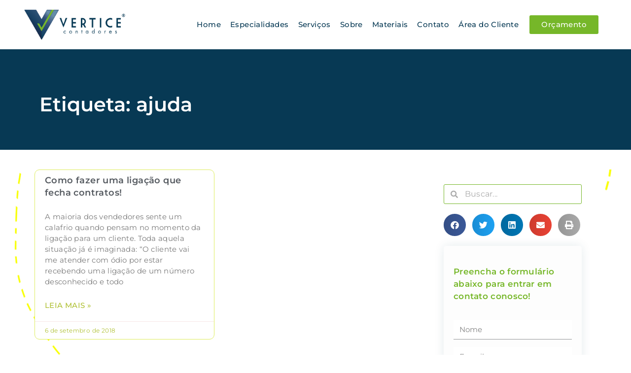

--- FILE ---
content_type: text/html; charset=UTF-8
request_url: https://verticecontadores.com.br/tags/ajuda/
body_size: 70328
content:
<!DOCTYPE html>
<html lang="pt-BR">
<head><meta charset="UTF-8"><script>if(navigator.userAgent.match(/MSIE|Internet Explorer/i)||navigator.userAgent.match(/Trident\/7\..*?rv:11/i)){var href=document.location.href;if(!href.match(/[?&]nowprocket/)){if(href.indexOf("?")==-1){if(href.indexOf("#")==-1){document.location.href=href+"?nowprocket=1"}else{document.location.href=href.replace("#","?nowprocket=1#")}}else{if(href.indexOf("#")==-1){document.location.href=href+"&nowprocket=1"}else{document.location.href=href.replace("#","&nowprocket=1#")}}}}</script><script>(()=>{class RocketLazyLoadScripts{constructor(){this.v="2.0.4",this.userEvents=["keydown","keyup","mousedown","mouseup","mousemove","mouseover","mouseout","touchmove","touchstart","touchend","touchcancel","wheel","click","dblclick","input"],this.attributeEvents=["onblur","onclick","oncontextmenu","ondblclick","onfocus","onmousedown","onmouseenter","onmouseleave","onmousemove","onmouseout","onmouseover","onmouseup","onmousewheel","onscroll","onsubmit"]}async t(){this.i(),this.o(),/iP(ad|hone)/.test(navigator.userAgent)&&this.h(),this.u(),this.l(this),this.m(),this.k(this),this.p(this),this._(),await Promise.all([this.R(),this.L()]),this.lastBreath=Date.now(),this.S(this),this.P(),this.D(),this.O(),this.M(),await this.C(this.delayedScripts.normal),await this.C(this.delayedScripts.defer),await this.C(this.delayedScripts.async),await this.T(),await this.F(),await this.j(),await this.A(),window.dispatchEvent(new Event("rocket-allScriptsLoaded")),this.everythingLoaded=!0,this.lastTouchEnd&&await new Promise(t=>setTimeout(t,500-Date.now()+this.lastTouchEnd)),this.I(),this.H(),this.U(),this.W()}i(){this.CSPIssue=sessionStorage.getItem("rocketCSPIssue"),document.addEventListener("securitypolicyviolation",t=>{this.CSPIssue||"script-src-elem"!==t.violatedDirective||"data"!==t.blockedURI||(this.CSPIssue=!0,sessionStorage.setItem("rocketCSPIssue",!0))},{isRocket:!0})}o(){window.addEventListener("pageshow",t=>{this.persisted=t.persisted,this.realWindowLoadedFired=!0},{isRocket:!0}),window.addEventListener("pagehide",()=>{this.onFirstUserAction=null},{isRocket:!0})}h(){let t;function e(e){t=e}window.addEventListener("touchstart",e,{isRocket:!0}),window.addEventListener("touchend",function i(o){o.changedTouches[0]&&t.changedTouches[0]&&Math.abs(o.changedTouches[0].pageX-t.changedTouches[0].pageX)<10&&Math.abs(o.changedTouches[0].pageY-t.changedTouches[0].pageY)<10&&o.timeStamp-t.timeStamp<200&&(window.removeEventListener("touchstart",e,{isRocket:!0}),window.removeEventListener("touchend",i,{isRocket:!0}),"INPUT"===o.target.tagName&&"text"===o.target.type||(o.target.dispatchEvent(new TouchEvent("touchend",{target:o.target,bubbles:!0})),o.target.dispatchEvent(new MouseEvent("mouseover",{target:o.target,bubbles:!0})),o.target.dispatchEvent(new PointerEvent("click",{target:o.target,bubbles:!0,cancelable:!0,detail:1,clientX:o.changedTouches[0].clientX,clientY:o.changedTouches[0].clientY})),event.preventDefault()))},{isRocket:!0})}q(t){this.userActionTriggered||("mousemove"!==t.type||this.firstMousemoveIgnored?"keyup"===t.type||"mouseover"===t.type||"mouseout"===t.type||(this.userActionTriggered=!0,this.onFirstUserAction&&this.onFirstUserAction()):this.firstMousemoveIgnored=!0),"click"===t.type&&t.preventDefault(),t.stopPropagation(),t.stopImmediatePropagation(),"touchstart"===this.lastEvent&&"touchend"===t.type&&(this.lastTouchEnd=Date.now()),"click"===t.type&&(this.lastTouchEnd=0),this.lastEvent=t.type,t.composedPath&&t.composedPath()[0].getRootNode()instanceof ShadowRoot&&(t.rocketTarget=t.composedPath()[0]),this.savedUserEvents.push(t)}u(){this.savedUserEvents=[],this.userEventHandler=this.q.bind(this),this.userEvents.forEach(t=>window.addEventListener(t,this.userEventHandler,{passive:!1,isRocket:!0})),document.addEventListener("visibilitychange",this.userEventHandler,{isRocket:!0})}U(){this.userEvents.forEach(t=>window.removeEventListener(t,this.userEventHandler,{passive:!1,isRocket:!0})),document.removeEventListener("visibilitychange",this.userEventHandler,{isRocket:!0}),this.savedUserEvents.forEach(t=>{(t.rocketTarget||t.target).dispatchEvent(new window[t.constructor.name](t.type,t))})}m(){const t="return false",e=Array.from(this.attributeEvents,t=>"data-rocket-"+t),i="["+this.attributeEvents.join("],[")+"]",o="[data-rocket-"+this.attributeEvents.join("],[data-rocket-")+"]",s=(e,i,o)=>{o&&o!==t&&(e.setAttribute("data-rocket-"+i,o),e["rocket"+i]=new Function("event",o),e.setAttribute(i,t))};new MutationObserver(t=>{for(const n of t)"attributes"===n.type&&(n.attributeName.startsWith("data-rocket-")||this.everythingLoaded?n.attributeName.startsWith("data-rocket-")&&this.everythingLoaded&&this.N(n.target,n.attributeName.substring(12)):s(n.target,n.attributeName,n.target.getAttribute(n.attributeName))),"childList"===n.type&&n.addedNodes.forEach(t=>{if(t.nodeType===Node.ELEMENT_NODE)if(this.everythingLoaded)for(const i of[t,...t.querySelectorAll(o)])for(const t of i.getAttributeNames())e.includes(t)&&this.N(i,t.substring(12));else for(const e of[t,...t.querySelectorAll(i)])for(const t of e.getAttributeNames())this.attributeEvents.includes(t)&&s(e,t,e.getAttribute(t))})}).observe(document,{subtree:!0,childList:!0,attributeFilter:[...this.attributeEvents,...e]})}I(){this.attributeEvents.forEach(t=>{document.querySelectorAll("[data-rocket-"+t+"]").forEach(e=>{this.N(e,t)})})}N(t,e){const i=t.getAttribute("data-rocket-"+e);i&&(t.setAttribute(e,i),t.removeAttribute("data-rocket-"+e))}k(t){Object.defineProperty(HTMLElement.prototype,"onclick",{get(){return this.rocketonclick||null},set(e){this.rocketonclick=e,this.setAttribute(t.everythingLoaded?"onclick":"data-rocket-onclick","this.rocketonclick(event)")}})}S(t){function e(e,i){let o=e[i];e[i]=null,Object.defineProperty(e,i,{get:()=>o,set(s){t.everythingLoaded?o=s:e["rocket"+i]=o=s}})}e(document,"onreadystatechange"),e(window,"onload"),e(window,"onpageshow");try{Object.defineProperty(document,"readyState",{get:()=>t.rocketReadyState,set(e){t.rocketReadyState=e},configurable:!0}),document.readyState="loading"}catch(t){console.log("WPRocket DJE readyState conflict, bypassing")}}l(t){this.originalAddEventListener=EventTarget.prototype.addEventListener,this.originalRemoveEventListener=EventTarget.prototype.removeEventListener,this.savedEventListeners=[],EventTarget.prototype.addEventListener=function(e,i,o){o&&o.isRocket||!t.B(e,this)&&!t.userEvents.includes(e)||t.B(e,this)&&!t.userActionTriggered||e.startsWith("rocket-")||t.everythingLoaded?t.originalAddEventListener.call(this,e,i,o):(t.savedEventListeners.push({target:this,remove:!1,type:e,func:i,options:o}),"mouseenter"!==e&&"mouseleave"!==e||t.originalAddEventListener.call(this,e,t.savedUserEvents.push,o))},EventTarget.prototype.removeEventListener=function(e,i,o){o&&o.isRocket||!t.B(e,this)&&!t.userEvents.includes(e)||t.B(e,this)&&!t.userActionTriggered||e.startsWith("rocket-")||t.everythingLoaded?t.originalRemoveEventListener.call(this,e,i,o):t.savedEventListeners.push({target:this,remove:!0,type:e,func:i,options:o})}}J(t,e){this.savedEventListeners=this.savedEventListeners.filter(i=>{let o=i.type,s=i.target||window;return e!==o||t!==s||(this.B(o,s)&&(i.type="rocket-"+o),this.$(i),!1)})}H(){EventTarget.prototype.addEventListener=this.originalAddEventListener,EventTarget.prototype.removeEventListener=this.originalRemoveEventListener,this.savedEventListeners.forEach(t=>this.$(t))}$(t){t.remove?this.originalRemoveEventListener.call(t.target,t.type,t.func,t.options):this.originalAddEventListener.call(t.target,t.type,t.func,t.options)}p(t){let e;function i(e){return t.everythingLoaded?e:e.split(" ").map(t=>"load"===t||t.startsWith("load.")?"rocket-jquery-load":t).join(" ")}function o(o){function s(e){const s=o.fn[e];o.fn[e]=o.fn.init.prototype[e]=function(){return this[0]===window&&t.userActionTriggered&&("string"==typeof arguments[0]||arguments[0]instanceof String?arguments[0]=i(arguments[0]):"object"==typeof arguments[0]&&Object.keys(arguments[0]).forEach(t=>{const e=arguments[0][t];delete arguments[0][t],arguments[0][i(t)]=e})),s.apply(this,arguments),this}}if(o&&o.fn&&!t.allJQueries.includes(o)){const e={DOMContentLoaded:[],"rocket-DOMContentLoaded":[]};for(const t in e)document.addEventListener(t,()=>{e[t].forEach(t=>t())},{isRocket:!0});o.fn.ready=o.fn.init.prototype.ready=function(i){function s(){parseInt(o.fn.jquery)>2?setTimeout(()=>i.bind(document)(o)):i.bind(document)(o)}return"function"==typeof i&&(t.realDomReadyFired?!t.userActionTriggered||t.fauxDomReadyFired?s():e["rocket-DOMContentLoaded"].push(s):e.DOMContentLoaded.push(s)),o([])},s("on"),s("one"),s("off"),t.allJQueries.push(o)}e=o}t.allJQueries=[],o(window.jQuery),Object.defineProperty(window,"jQuery",{get:()=>e,set(t){o(t)}})}P(){const t=new Map;document.write=document.writeln=function(e){const i=document.currentScript,o=document.createRange(),s=i.parentElement;let n=t.get(i);void 0===n&&(n=i.nextSibling,t.set(i,n));const c=document.createDocumentFragment();o.setStart(c,0),c.appendChild(o.createContextualFragment(e)),s.insertBefore(c,n)}}async R(){return new Promise(t=>{this.userActionTriggered?t():this.onFirstUserAction=t})}async L(){return new Promise(t=>{document.addEventListener("DOMContentLoaded",()=>{this.realDomReadyFired=!0,t()},{isRocket:!0})})}async j(){return this.realWindowLoadedFired?Promise.resolve():new Promise(t=>{window.addEventListener("load",t,{isRocket:!0})})}M(){this.pendingScripts=[];this.scriptsMutationObserver=new MutationObserver(t=>{for(const e of t)e.addedNodes.forEach(t=>{"SCRIPT"!==t.tagName||t.noModule||t.isWPRocket||this.pendingScripts.push({script:t,promise:new Promise(e=>{const i=()=>{const i=this.pendingScripts.findIndex(e=>e.script===t);i>=0&&this.pendingScripts.splice(i,1),e()};t.addEventListener("load",i,{isRocket:!0}),t.addEventListener("error",i,{isRocket:!0}),setTimeout(i,1e3)})})})}),this.scriptsMutationObserver.observe(document,{childList:!0,subtree:!0})}async F(){await this.X(),this.pendingScripts.length?(await this.pendingScripts[0].promise,await this.F()):this.scriptsMutationObserver.disconnect()}D(){this.delayedScripts={normal:[],async:[],defer:[]},document.querySelectorAll("script[type$=rocketlazyloadscript]").forEach(t=>{t.hasAttribute("data-rocket-src")?t.hasAttribute("async")&&!1!==t.async?this.delayedScripts.async.push(t):t.hasAttribute("defer")&&!1!==t.defer||"module"===t.getAttribute("data-rocket-type")?this.delayedScripts.defer.push(t):this.delayedScripts.normal.push(t):this.delayedScripts.normal.push(t)})}async _(){await this.L();let t=[];document.querySelectorAll("script[type$=rocketlazyloadscript][data-rocket-src]").forEach(e=>{let i=e.getAttribute("data-rocket-src");if(i&&!i.startsWith("data:")){i.startsWith("//")&&(i=location.protocol+i);try{const o=new URL(i).origin;o!==location.origin&&t.push({src:o,crossOrigin:e.crossOrigin||"module"===e.getAttribute("data-rocket-type")})}catch(t){}}}),t=[...new Map(t.map(t=>[JSON.stringify(t),t])).values()],this.Y(t,"preconnect")}async G(t){if(await this.K(),!0!==t.noModule||!("noModule"in HTMLScriptElement.prototype))return new Promise(e=>{let i;function o(){(i||t).setAttribute("data-rocket-status","executed"),e()}try{if(navigator.userAgent.includes("Firefox/")||""===navigator.vendor||this.CSPIssue)i=document.createElement("script"),[...t.attributes].forEach(t=>{let e=t.nodeName;"type"!==e&&("data-rocket-type"===e&&(e="type"),"data-rocket-src"===e&&(e="src"),i.setAttribute(e,t.nodeValue))}),t.text&&(i.text=t.text),t.nonce&&(i.nonce=t.nonce),i.hasAttribute("src")?(i.addEventListener("load",o,{isRocket:!0}),i.addEventListener("error",()=>{i.setAttribute("data-rocket-status","failed-network"),e()},{isRocket:!0}),setTimeout(()=>{i.isConnected||e()},1)):(i.text=t.text,o()),i.isWPRocket=!0,t.parentNode.replaceChild(i,t);else{const i=t.getAttribute("data-rocket-type"),s=t.getAttribute("data-rocket-src");i?(t.type=i,t.removeAttribute("data-rocket-type")):t.removeAttribute("type"),t.addEventListener("load",o,{isRocket:!0}),t.addEventListener("error",i=>{this.CSPIssue&&i.target.src.startsWith("data:")?(console.log("WPRocket: CSP fallback activated"),t.removeAttribute("src"),this.G(t).then(e)):(t.setAttribute("data-rocket-status","failed-network"),e())},{isRocket:!0}),s?(t.fetchPriority="high",t.removeAttribute("data-rocket-src"),t.src=s):t.src="data:text/javascript;base64,"+window.btoa(unescape(encodeURIComponent(t.text)))}}catch(i){t.setAttribute("data-rocket-status","failed-transform"),e()}});t.setAttribute("data-rocket-status","skipped")}async C(t){const e=t.shift();return e?(e.isConnected&&await this.G(e),this.C(t)):Promise.resolve()}O(){this.Y([...this.delayedScripts.normal,...this.delayedScripts.defer,...this.delayedScripts.async],"preload")}Y(t,e){this.trash=this.trash||[];let i=!0;var o=document.createDocumentFragment();t.forEach(t=>{const s=t.getAttribute&&t.getAttribute("data-rocket-src")||t.src;if(s&&!s.startsWith("data:")){const n=document.createElement("link");n.href=s,n.rel=e,"preconnect"!==e&&(n.as="script",n.fetchPriority=i?"high":"low"),t.getAttribute&&"module"===t.getAttribute("data-rocket-type")&&(n.crossOrigin=!0),t.crossOrigin&&(n.crossOrigin=t.crossOrigin),t.integrity&&(n.integrity=t.integrity),t.nonce&&(n.nonce=t.nonce),o.appendChild(n),this.trash.push(n),i=!1}}),document.head.appendChild(o)}W(){this.trash.forEach(t=>t.remove())}async T(){try{document.readyState="interactive"}catch(t){}this.fauxDomReadyFired=!0;try{await this.K(),this.J(document,"readystatechange"),document.dispatchEvent(new Event("rocket-readystatechange")),await this.K(),document.rocketonreadystatechange&&document.rocketonreadystatechange(),await this.K(),this.J(document,"DOMContentLoaded"),document.dispatchEvent(new Event("rocket-DOMContentLoaded")),await this.K(),this.J(window,"DOMContentLoaded"),window.dispatchEvent(new Event("rocket-DOMContentLoaded"))}catch(t){console.error(t)}}async A(){try{document.readyState="complete"}catch(t){}try{await this.K(),this.J(document,"readystatechange"),document.dispatchEvent(new Event("rocket-readystatechange")),await this.K(),document.rocketonreadystatechange&&document.rocketonreadystatechange(),await this.K(),this.J(window,"load"),window.dispatchEvent(new Event("rocket-load")),await this.K(),window.rocketonload&&window.rocketonload(),await this.K(),this.allJQueries.forEach(t=>t(window).trigger("rocket-jquery-load")),await this.K(),this.J(window,"pageshow");const t=new Event("rocket-pageshow");t.persisted=this.persisted,window.dispatchEvent(t),await this.K(),window.rocketonpageshow&&window.rocketonpageshow({persisted:this.persisted})}catch(t){console.error(t)}}async K(){Date.now()-this.lastBreath>45&&(await this.X(),this.lastBreath=Date.now())}async X(){return document.hidden?new Promise(t=>setTimeout(t)):new Promise(t=>requestAnimationFrame(t))}B(t,e){return e===document&&"readystatechange"===t||(e===document&&"DOMContentLoaded"===t||(e===window&&"DOMContentLoaded"===t||(e===window&&"load"===t||e===window&&"pageshow"===t)))}static run(){(new RocketLazyLoadScripts).t()}}RocketLazyLoadScripts.run()})();</script>
	
	<meta name="viewport" content="width=device-width, initial-scale=1.0, viewport-fit=cover" />		<meta name='robots' content='index, follow, max-image-preview:large, max-snippet:-1, max-video-preview:-1' />
	<style></style>
	
            <script data-no-defer="1" data-ezscrex="false" data-cfasync="false" data-pagespeed-no-defer data-cookieconsent="ignore">
                var ctPublicFunctions = {"_ajax_nonce":"3c301074f6","_rest_nonce":"b8181b3e30","_ajax_url":"\/wp-admin\/admin-ajax.php","_rest_url":"https:\/\/verticecontadores.com.br\/wp-json\/","data__cookies_type":"none","data__ajax_type":"rest","data__bot_detector_enabled":"1","data__frontend_data_log_enabled":1,"cookiePrefix":"","wprocket_detected":true,"host_url":"verticecontadores.com.br","text__ee_click_to_select":"Click to select the whole data","text__ee_original_email":"The complete one is","text__ee_got_it":"Got it","text__ee_blocked":"Blocked","text__ee_cannot_connect":"Cannot connect","text__ee_cannot_decode":"Can not decode email. Unknown reason","text__ee_email_decoder":"CleanTalk email decoder","text__ee_wait_for_decoding":"The magic is on the way!","text__ee_decoding_process":"Please wait a few seconds while we decode the contact data."}
            </script>
        
            <script data-no-defer="1" data-ezscrex="false" data-cfasync="false" data-pagespeed-no-defer data-cookieconsent="ignore">
                var ctPublic = {"_ajax_nonce":"3c301074f6","settings__forms__check_internal":"0","settings__forms__check_external":"0","settings__forms__force_protection":"0","settings__forms__search_test":"1","settings__data__bot_detector_enabled":"1","settings__sfw__anti_crawler":0,"blog_home":"https:\/\/verticecontadores.com.br\/","pixel__setting":"3","pixel__enabled":true,"pixel__url":null,"data__email_check_before_post":"1","data__email_check_exist_post":"1","data__cookies_type":"none","data__key_is_ok":true,"data__visible_fields_required":true,"wl_brandname":"Anti-Spam by CleanTalk","wl_brandname_short":"CleanTalk","ct_checkjs_key":"72ecc80eb10e7ddb3e74b83afd2ec66f4ee3227edb0c17b912f4c220e87c1cce","emailEncoderPassKey":"b83fe89fe40366be0560052a09e5ab9b","bot_detector_forms_excluded":"W10=","advancedCacheExists":true,"varnishCacheExists":false,"wc_ajax_add_to_cart":false}
            </script>
        <meta name="viewport" content="width=device-width, initial-scale=1">
<meta name="generator" content="Total WordPress Theme 4.8.3" />
<meta http-equiv="X-UA-Compatible" content="IE=edge" />

	<!-- This site is optimized with the Yoast SEO plugin v26.2 - https://yoast.com/wordpress/plugins/seo/ -->
	<title>ajuda - 1 - Contabilidade em Brasília - DF</title>
<link data-rocket-preload as="style" href="https://fonts.googleapis.com/css?family=Open%20Sans%3A100%2C200%2C300%2C400%2C500%2C600%2C700%2C800%2C900%2C100i%2C200i%2C300i%2C400i%2C500i%2C600i%2C700i%2C800i%2C900i&#038;subset=latin&#038;display=swap" rel="preload">
<link href="https://fonts.googleapis.com/css?family=Open%20Sans%3A100%2C200%2C300%2C400%2C500%2C600%2C700%2C800%2C900%2C100i%2C200i%2C300i%2C400i%2C500i%2C600i%2C700i%2C800i%2C900i&#038;subset=latin&#038;display=swap" media="print" onload="this.media=&#039;all&#039;" rel="stylesheet">
<noscript><link rel="stylesheet" href="https://fonts.googleapis.com/css?family=Open%20Sans%3A100%2C200%2C300%2C400%2C500%2C600%2C700%2C800%2C900%2C100i%2C200i%2C300i%2C400i%2C500i%2C600i%2C700i%2C800i%2C900i&#038;subset=latin&#038;display=swap"></noscript>
<link crossorigin data-rocket-preload as="font" href="https://verticecontadores.com.br/wp-content/themes/Total/assets/lib/ticons/fonts/ticons-webfont.woff2?v=4.8" rel="preload">
<link crossorigin data-rocket-preload as="font" href="https://fonts.gstatic.com/s/opensans/v43/memvYaGs126MiZpBA-UvWbX2vVnXBbObj2OVTS-muw.woff2" rel="preload">
<link crossorigin data-rocket-preload as="font" href="https://verticecontadores.com.br/wp-content/plugins/elementor/assets/lib/font-awesome/webfonts/fa-solid-900.woff2" rel="preload">
<link crossorigin data-rocket-preload as="font" href="https://verticecontadores.com.br/wp-content/plugins/elementor/assets/lib/font-awesome/webfonts/fa-brands-400.woff2" rel="preload">
<link crossorigin data-rocket-preload as="font" href="https://verticecontadores.com.br/wp-content/plugins/elementor/assets/lib/eicons/fonts/eicons.woff2?5.43.0" rel="preload">
<link crossorigin data-rocket-preload as="font" href="https://verticecontadores.com.br/wp-content/plugins/elementor/assets/lib/font-awesome/webfonts/fa-regular-400.woff2" rel="preload">
<link crossorigin data-rocket-preload as="font" href="https://verticecontadores.com.br/wp-content/uploads/elementor/google-fonts/fonts/montserrat-jtusjig1_i6t8kchkm459wlhyw.woff2" rel="preload">
<link crossorigin data-rocket-preload as="font" href="https://verticecontadores.com.br/wp-content/uploads/elementor/google-fonts/fonts/roboto-kfo7cnqeu92fr1me7ksn66agldtyluama3yuba.woff2" rel="preload">
<link crossorigin data-rocket-preload as="font" href="https://verticecontadores.com.br/wp-content/uploads/elementor/google-fonts/fonts/opensans-memvyags126mizpba-uvwbx2vvnxbbobj2ovts-muw.woff2" rel="preload">
<style id="wpr-usedcss">.tippy-box[data-animation=fade][data-state=hidden]{opacity:0}[data-tippy-root]{max-width:calc(100vw - 10px)}.tippy-box{position:relative;background-color:#333;color:#fff;border-radius:4px;font-size:14px;line-height:1.4;white-space:normal;outline:0;transition-property:transform,visibility,opacity}.tippy-box[data-placement^=top]>.tippy-arrow{bottom:0}.tippy-box[data-placement^=top]>.tippy-arrow:before{bottom:-7px;left:0;border-width:8px 8px 0;border-top-color:initial;transform-origin:center top}.tippy-box[data-placement^=bottom]>.tippy-arrow{top:0}.tippy-box[data-placement^=bottom]>.tippy-arrow:before{top:-7px;left:0;border-width:0 8px 8px;border-bottom-color:initial;transform-origin:center bottom}.tippy-box[data-placement^=left]>.tippy-arrow{right:0}.tippy-box[data-placement^=left]>.tippy-arrow:before{border-width:8px 0 8px 8px;border-left-color:initial;right:-7px;transform-origin:center left}.tippy-box[data-placement^=right]>.tippy-arrow{left:0}.tippy-box[data-placement^=right]>.tippy-arrow:before{left:-7px;border-width:8px 8px 8px 0;border-right-color:initial;transform-origin:center right}.tippy-box[data-inertia][data-state=visible]{transition-timing-function:cubic-bezier(.54,1.5,.38,1.11)}.tippy-arrow{width:16px;height:16px;color:#333}.tippy-arrow:before{content:"";position:absolute;border-color:transparent;border-style:solid}.tippy-content{position:relative;padding:5px 9px;z-index:1}img:is([sizes=auto i],[sizes^="auto," i]){contain-intrinsic-size:3000px 1500px}.sgr-main{transform:scale(.895);transform-origin:0 0;clear:both;padding:10px 0 5px}.grecaptcha-badge{visibility:visible}.premium-blog-even .slick-track{display:-webkit-flex;display:-ms-flexbox;display:flex}.premium-blog-even .slick-slide{height:inherit!important}.rtl .premium-blog-wrap.slick-slider .slick-list,.rtl .premium-blog-wrap.slick-slider .slick-track{direction:ltr}.premium-carousel-wrapper.premium-carousel-scale .slick-slide{-webkit-transform:scale(1.25,1.25);-ms-transform:scale(1.25,1.25);transform:scale(1.25,1.25);-webkit-transition:.3s ease-in-out;transition:all .3s ease-in-out}[dir=rtl] .premium-carousel-inner .slick-slide{float:right}@-webkit-keyframes spin{100%{-webkit-transform:rotate(360deg);transform:rotate(360deg)}}@keyframes spin{100%{-webkit-transform:rotate(360deg);transform:rotate(360deg)}}.premium-person-style1 .slick-track{display:-webkit-flex;display:-ms-flexbox;display:flex}.premium-person-style1 .slick-slide{height:inherit!important}.premium-carousel-yes .slick-track{display:-webkit-flex;display:-ms-flexbox;display:flex}.premium-carousel-yes.premium-pinterest-feed__grid .slick-slide{height:inherit!important}.premium-post-ticker__post-wrapper.slick-slide{display:-webkit-flex!important;display:-ms-flexbox!important;display:flex!important;position:relative}.premium-post-ticker__posts-wrapper .slick-list,.premium-post-ticker__posts-wrapper .slick-track{height:100%}.premium-post-ticker__layout-4 .slick-list{overflow-x:visible}.premium-reversed-yes.premium-post-ticker__layout-4 .slick-list{direction:rtl}.rtl .premium-fade-yes .slick-slider{direction:ltr}.rtl .premium-fade-yes .slick-slider .premium-post-ticker__post-wrapper.slick-slide{-webkit-flex-direction:row-reverse;-ms-flex-direction:row-reverse;flex-direction:row-reverse}.rtl .premium-fade-yes .slick-slider .premium-post-ticker__arrows{-webkit-flex-direction:row-reverse;-ms-flex-direction:row-reverse;flex-direction:row-reverse}.rtl .premium-reversed-yes.premium-fade-yes .premium-post-ticker__post-wrapper.slick-slide{-webkit-flex-direction:row;-ms-flex-direction:row;flex-direction:row}.rtl .premium-post-ticker__layout-4.premium-reversed-yes .slick-list{direction:ltr}.rtl .premium-typing-yes .slick-slide{float:right}.premium-search__query-wrap .slick-track{display:-webkit-flex;display:-ms-flexbox;display:flex}.premium-search__query-wrap .slick-slide{height:inherit!important}.premium-testimonial__carousel .slick-slide{-webkit-transition:.3s ease-in-out;transition:all .3s ease-in-out}.premium-testimonial__carousel .slick-slide:not(.slick-center){-webkit-transform:scale(.8);-ms-transform:scale(.8);transform:scale(.8);opacity:.6;-webkit-filter:grayscale(70%);filter:grayscale(70%)}.premium-carousel-yes.premium-tiktok-feed__grid .slick-slide{height:inherit!important}.premium-weather__extra-weather.slick-slide{display:-webkit-flex!important;display:-ms-flexbox!important;display:flex!important}.premium-weather__forecast .premium-weather__forecast-item.slick-slide{display:-webkit-flex!important;display:-ms-flexbox!important;display:flex!important}.premium-weather__hourly-item.slick-slide{display:-webkit-flex!important;display:-ms-flexbox!important;display:flex!important}@-webkit-keyframes spin{0%{-webkit-transform:rotate(0);transform:rotate(0)}100%{-webkit-transform:rotate(360deg);transform:rotate(360deg)}}@keyframes spin{0%{-webkit-transform:rotate(0);transform:rotate(0)}100%{-webkit-transform:rotate(360deg);transform:rotate(360deg)}}:root{--wp--preset--aspect-ratio--square:1;--wp--preset--aspect-ratio--4-3:4/3;--wp--preset--aspect-ratio--3-4:3/4;--wp--preset--aspect-ratio--3-2:3/2;--wp--preset--aspect-ratio--2-3:2/3;--wp--preset--aspect-ratio--16-9:16/9;--wp--preset--aspect-ratio--9-16:9/16;--wp--preset--color--black:#000000;--wp--preset--color--cyan-bluish-gray:#abb8c3;--wp--preset--color--white:#ffffff;--wp--preset--color--pale-pink:#f78da7;--wp--preset--color--vivid-red:#cf2e2e;--wp--preset--color--luminous-vivid-orange:#ff6900;--wp--preset--color--luminous-vivid-amber:#fcb900;--wp--preset--color--light-green-cyan:#7bdcb5;--wp--preset--color--vivid-green-cyan:#00d084;--wp--preset--color--pale-cyan-blue:#8ed1fc;--wp--preset--color--vivid-cyan-blue:#0693e3;--wp--preset--color--vivid-purple:#9b51e0;--wp--preset--gradient--vivid-cyan-blue-to-vivid-purple:linear-gradient(135deg,rgba(6, 147, 227, 1) 0%,rgb(155, 81, 224) 100%);--wp--preset--gradient--light-green-cyan-to-vivid-green-cyan:linear-gradient(135deg,rgb(122, 220, 180) 0%,rgb(0, 208, 130) 100%);--wp--preset--gradient--luminous-vivid-amber-to-luminous-vivid-orange:linear-gradient(135deg,rgba(252, 185, 0, 1) 0%,rgba(255, 105, 0, 1) 100%);--wp--preset--gradient--luminous-vivid-orange-to-vivid-red:linear-gradient(135deg,rgba(255, 105, 0, 1) 0%,rgb(207, 46, 46) 100%);--wp--preset--gradient--very-light-gray-to-cyan-bluish-gray:linear-gradient(135deg,rgb(238, 238, 238) 0%,rgb(169, 184, 195) 100%);--wp--preset--gradient--cool-to-warm-spectrum:linear-gradient(135deg,rgb(74, 234, 220) 0%,rgb(151, 120, 209) 20%,rgb(207, 42, 186) 40%,rgb(238, 44, 130) 60%,rgb(251, 105, 98) 80%,rgb(254, 248, 76) 100%);--wp--preset--gradient--blush-light-purple:linear-gradient(135deg,rgb(255, 206, 236) 0%,rgb(152, 150, 240) 100%);--wp--preset--gradient--blush-bordeaux:linear-gradient(135deg,rgb(254, 205, 165) 0%,rgb(254, 45, 45) 50%,rgb(107, 0, 62) 100%);--wp--preset--gradient--luminous-dusk:linear-gradient(135deg,rgb(255, 203, 112) 0%,rgb(199, 81, 192) 50%,rgb(65, 88, 208) 100%);--wp--preset--gradient--pale-ocean:linear-gradient(135deg,rgb(255, 245, 203) 0%,rgb(182, 227, 212) 50%,rgb(51, 167, 181) 100%);--wp--preset--gradient--electric-grass:linear-gradient(135deg,rgb(202, 248, 128) 0%,rgb(113, 206, 126) 100%);--wp--preset--gradient--midnight:linear-gradient(135deg,rgb(2, 3, 129) 0%,rgb(40, 116, 252) 100%);--wp--preset--font-size--small:13px;--wp--preset--font-size--medium:20px;--wp--preset--font-size--large:36px;--wp--preset--font-size--x-large:42px;--wp--preset--spacing--20:0.44rem;--wp--preset--spacing--30:0.67rem;--wp--preset--spacing--40:1rem;--wp--preset--spacing--50:1.5rem;--wp--preset--spacing--60:2.25rem;--wp--preset--spacing--70:3.38rem;--wp--preset--spacing--80:5.06rem;--wp--preset--shadow--natural:6px 6px 9px rgba(0, 0, 0, .2);--wp--preset--shadow--deep:12px 12px 50px rgba(0, 0, 0, .4);--wp--preset--shadow--sharp:6px 6px 0px rgba(0, 0, 0, .2);--wp--preset--shadow--outlined:6px 6px 0px -3px rgba(255, 255, 255, 1),6px 6px rgba(0, 0, 0, 1);--wp--preset--shadow--crisp:6px 6px 0px rgba(0, 0, 0, 1)}:where(.is-layout-flex){gap:.5em}:where(.is-layout-grid){gap:.5em}:where(.wp-block-post-template.is-layout-flex){gap:1.25em}:where(.wp-block-post-template.is-layout-grid){gap:1.25em}:where(.wp-block-columns.is-layout-flex){gap:2em}:where(.wp-block-columns.is-layout-grid){gap:2em}:root :where(.wp-block-pullquote){font-size:1.5em;line-height:1.6}input[class*=apbct].apbct_special_field{display:none!important}.apbct-tooltip{border-radius:5px;background:#d3d3d3}.apbct-tooltip{display:none;position:inherit;margin-top:5px;left:5px;opacity:.9}.apbct-popup-fade:before{content:'';background:#000;position:fixed;left:0;top:0;width:100%;height:100%;opacity:.7;z-index:9999}.apbct-popup{position:fixed;top:20%;left:50%;padding:20px;width:360px;margin-left:-200px;background:#fff;border:1px solid;border-radius:4px;z-index:99999;opacity:1}.apbct-check_email_exist-bad_email,.apbct-check_email_exist-good_email,.apbct-check_email_exist-load{z-index:9999;margin:0 6px;transition:none!important;background-size:contain;background-repeat:no-repeat;background-position-x:right;background-position-y:center;cursor:pointer}.apbct-check_email_exist-load{background-size:contain;background-image:url(https://verticecontadores.com.br/wp-content/plugins/cleantalk-spam-protect/css/images/checking_email.gif)}.apbct-check_email_exist-block{position:fixed;display:block}.apbct-check_email_exist-good_email{background-image:url(https://verticecontadores.com.br/wp-content/plugins/cleantalk-spam-protect/css/images/good_email.svg)}.apbct-check_email_exist-bad_email{background-image:url(https://verticecontadores.com.br/wp-content/plugins/cleantalk-spam-protect/css/images/bad_email.svg)}.apbct-check_email_exist-popup_description{display:none;position:fixed;padding:2px;border:1px solid #e5e8ed;border-radius:16px 16px 0;background:#fff;background-position-x:right;font-size:14px;text-align:center;transition:all 1s ease-out}@media screen and (max-width:782px){.apbct-check_email_exist-popup_description{width:100%}}.ct-encoded-form-forbidden{display:block;border:1px solid red;padding:10px;background:#fdd;color:red;font-weight:700}.apbct_dog_one,.apbct_dog_three,.apbct_dog_two{animation-duration:1.5s;animation-iteration-count:infinite;animation-name:apbct_dog}.apbct-email-encoder-popup{width:30vw;min-width:400px;font-size:16px}.apbct-email-encoder--popup-header{font-size:16px;color:#333}.apbct-email-encoder-elements_center{display:flex;flex-direction:column;justify-content:center;align-items:center;font-size:16px!important;color:#000!important}.top-margin-long{margin-top:5px}.apbct-tooltip{display:none}.apbct-email-encoder-select-whole-email{-webkit-user-select:all;user-select:all}.apbct-email-encoder-got-it-button{all:unset;margin-top:10px;padding:5px 10px;border-radius:5px;background-color:#333;color:#fff;cursor:pointer;transition:background-color .3s}.apbct-ee-animation-wrapper{display:flex;height:60px;justify-content:center;font-size:16px;align-items:center}.apbct_dog{margin:0 5px;color:transparent;text-shadow:0 0 2px #aaa}.apbct_dog_one{animation-delay:0s}.apbct_dog_two{animation-delay:.5s}.apbct_dog_three{animation-delay:1s}@keyframes apbct_dog{0%,100%,75%{scale:100%;color:transparent;text-shadow:0 0 2px #aaa}25%{scale:200%;color:unset;text-shadow:unset}}@media screen and (max-width:782px){.apbct-email-encoder-popup{width:20vw;min-width:200px;font-size:16px;top:20%;left:75%}.apbct-email-encoder-elements_center{flex-direction:column!important;text-align:center}}#cookie-notice,#cookie-notice .cn-button:not(.cn-button-custom){font-family:-apple-system,BlinkMacSystemFont,Arial,Roboto,"Helvetica Neue",sans-serif;font-weight:400;font-size:13px;text-align:center}#cookie-notice{position:fixed;min-width:100%;height:auto;z-index:100000;letter-spacing:0;line-height:20px;left:0}#cookie-notice,#cookie-notice *{-webkit-box-sizing:border-box;-moz-box-sizing:border-box;box-sizing:border-box}#cookie-notice.cn-animated{-webkit-animation-duration:.5s!important;animation-duration:.5s!important;-webkit-animation-fill-mode:both;animation-fill-mode:both}#cookie-notice .cookie-notice-container{display:block}#cookie-notice.cookie-notice-hidden .cookie-notice-container{display:none}.cn-position-bottom{bottom:0}.cookie-notice-container{padding:15px 30px;text-align:center;width:100%;z-index:2}.cn-close-icon{position:absolute;right:15px;top:50%;margin-top:-10px;width:15px;height:15px;opacity:.5;padding:10px;outline:0;cursor:pointer}.cn-close-icon:hover{opacity:1}.cn-close-icon:after,.cn-close-icon:before{position:absolute;content:' ';height:15px;width:2px;top:3px;background-color:grey}.cn-close-icon:before{transform:rotate(45deg)}.cn-close-icon:after{transform:rotate(-45deg)}#cookie-notice .cn-revoke-cookie{margin:0}#cookie-notice .cn-button{margin:0 0 0 10px;display:inline-block}#cookie-notice .cn-button:not(.cn-button-custom){letter-spacing:.25px;margin:0 0 0 10px;text-transform:none;display:inline-block;cursor:pointer;touch-action:manipulation;white-space:nowrap;outline:0;box-shadow:none;text-shadow:none;border:none;-webkit-border-radius:3px;-moz-border-radius:3px;border-radius:3px;text-decoration:none;padding:8.5px 10px;line-height:1;color:inherit}.cn-text-container{margin:0 0 6px}.cn-buttons-container,.cn-text-container{display:inline-block}#cookie-notice.cookie-notice-visible.cn-effect-fade,#cookie-notice.cookie-revoke-visible.cn-effect-fade{-webkit-animation-name:fadeIn;animation-name:fadeIn}#cookie-notice.cn-effect-fade{-webkit-animation-name:fadeOut;animation-name:fadeOut}@-webkit-keyframes fadeIn{from{opacity:0}to{opacity:1}}@keyframes fadeIn{from{opacity:0}to{opacity:1}}@media all and (max-width:900px){.cookie-notice-container #cn-notice-buttons,.cookie-notice-container #cn-notice-text{display:block}#cookie-notice .cn-button{margin:0 5px 5px}}@media all and (max-width:480px){.cookie-notice-container{padding:15px 25px}}@media screen and (max-width:720px){a#site-scroll-top{bottom:50px!important}}form input[type=submit]{color:#fff!important}.kk-star-ratings{display:-webkit-box;display:-webkit-flex;display:-ms-flexbox;display:flex;-webkit-box-align:center;-webkit-align-items:center;-ms-flex-align:center;align-items:center}address,article,b,body,caption,center,code,div,dl,dt,em,embed,fieldset,footer,form,h2,h3,h5,header,html,i,iframe,img,label,legend,li,menu,nav,object,p,s,section,small,span,strong,sub,table,tbody,td,th,time,tr,ul,video{margin:0;padding:0;border:0;outline:0;font-size:100%;font:inherit;vertical-align:baseline;font-family:inherit;font-style:inherit;font-weight:inherit}article,footer,header,menu,nav,section{display:block}html{font-size:62.5%;overflow-y:scroll;-webkit-text-size-adjust:100%;-ms-text-size-adjust:100%}*,:after,:before{-webkit-box-sizing:border-box;-moz-box-sizing:border-box;box-sizing:border-box}body{background:#fff;line-height:1}article,footer,header,main,nav,section{display:block}ul{list-style:none}table{border-collapse:collapse;border-spacing:0}caption,td,th{font-weight:400;text-align:left}a:active,a:hover{outline:0}a img{border:0}img{max-width:100%;height:auto}select{max-width:100%}img{-ms-interpolation-mode:bicubic}.screen-reader-text{clip:rect(1px,1px,1px,1px);position:absolute!important;height:1px;width:1px;overflow:hidden}.screen-reader-text:focus{background-color:#f1f1f1;border-radius:3px;box-shadow:0 0 2px 2px rgba(0,0,0,.6);clip:auto!important;color:#21759b;display:block;font-size:14px;font-size:.875rem;font-weight:700;height:auto;left:5px;line-height:normal;padding:15px 23px 14px;text-decoration:none;top:5px;width:auto;z-index:100000}body{font-family:"Helvetica Neue",Arial,sans-serif;font-size:13px;line-height:1.65;color:#666}body.wpex-noscroll{position:absolute;width:100%;overflow-y:hidden;top:0;bottom:0}.container{width:980px}body.wpex-responsive .container{max-width:90%}.container{margin:0 auto}#sidebar{width:26%;float:right}#wrap{position:relative}.clr:after,.col:after,.group:after,.wpex-clr:after,.wpex-slider .sp-nc-thumbnail-container:after,dl:after{content:"";display:block;height:0;clear:both;visibility:hidden;zoom:1}.wpex-row{margin:0 -10px}.wpex-row .col{float:left;margin:0 0 20px;padding:0 10px}.isotope-entry{clear:none}p{margin:0 0 20px}em{font-style:italic}strong{font-weight:600}small{font-size:80%}address{line-height:1.5;margin:0 0 20px}sub{vertical-align:baseline;position:relative;top:-.4em}sub{top:.4em}a{color:#1a73e8;text-decoration:none}a:hover{text-decoration:underline}h2,h3,h5{font-weight:600;color:#000;line-height:1.5;margin:30px 0 20px}h2 a,h3 a,h5 a{color:inherit}h2 a:hover,h3 a:hover,h5 a:hover{text-decoration:none}h2{font-size:1.313em}h3{font-size:1.125em}h5{font-size:.875em}ul{margin:0 0 20px 30px}ul{list-style:disc}button,input,select,textarea{font-size:100%;line-height:inherit;margin:0;vertical-align:baseline}input[type=email],input[type=number],input[type=search],input[type=tel],input[type=text],input[type=time],input[type=url],textarea{display:inline-block;color:#666;padding:.462em .769em;font-family:inherit;font-weight:inherit;font-size:1em;line-height:1.65;max-width:100%;border:1px solid #e1e1e1;background:#fff;border-radius:3px;-webkit-appearance:none;-moz-appearance:none;appearance:none}input[type=email]:focus,input[type=number]:focus,input[type=search]:focus,input[type=tel]:focus,input[type=text]:focus,input[type=time]:focus,input[type=url]:focus,textarea:focus{outline:0}input[type=search]::-webkit-search-cancel-button,input[type=search]::-webkit-search-decoration,input[type=search]::-webkit-search-results-button,input[type=search]::-webkit-search-results-decoration{display:none}textarea{width:100%;max-width:100%;-webkit-appearance:none;-moz-appearance:none;appearance:none}select{color:inherit;background-color:#fff;border:1px solid #e8e8e8;outline:0}input[type=checkbox],input[type=radio]{margin-right:.4375em}input:-webkit-autofill{-webkit-box-shadow:0 0 0 1000px #f7f7f7 inset}::-webkit-input-placeholder{color:inherit;opacity:.7}::-moz-placeholder{color:inherit;opacity:.7}.wpex-select-wrap{position:relative;border:1px solid #e1e1e1;border-radius:3px;color:#777}.wpex-select-wrap select{position:relative;z-index:2;width:100%;max-width:100%;background:0 0;border:0;outline:0;padding:0 30px 0 8px;color:inherit;height:36px;line-height:36px;box-shadow:none;background-image:none;-webkit-appearance:none;-moz-appearance:none;appearance:none;cursor:pointer;border-radius:0}.vcex-form-shortcode .wpex-select-wrap{display:inline-block}.vcex-form-shortcode .wpex-select-wrap select{width:auto}.wpex-select-wrap select::-ms-expand{display:none}.wpex-select-wrap .ticon{position:absolute;z-index:1;right:10px;top:50%;font-size:18px;height:20px;line-height:20px;margin-top:-10px;color:inherit;opacity:.6}.button,button,input[type=submit]{display:inline-block;background:#2c87f0;color:#fff;padding:.538em 1.077em;font-family:inherit;font-size:.923em;font-weight:400;margin:0;border:0;cursor:pointer;line-height:1.65;-webkit-appearance:none;-webkit-font-smoothing:inherit;text-decoration:none!important;max-width:100%;transition:.15s all ease;border-radius:3px}.button:hover,button:hover,input[type=submit]:hover{background:#1175e9;color:#fff;text-decoration:none}.button:active,button:active,input[type=submit]:active{color:#fff}table{width:100%;border-collapse:collapse;border-spacing:0;padding:0;margin:0 0 20px;font-size:1em}table td,table th{text-align:inherit;padding:.769em 1em;border:1px solid #eee}table th{font-weight:600;color:#444}.hidden,.wpex-hidden{display:none}.wpex-show-on-load{opacity:0;transition:all .35s}.wpex-show-on-load.no-opacity,body.compose-mode .wpex-show-on-load{opacity:1}.wpex-is-mobile-device body{background-attachment:scroll!important}video{max-width:100%}.entry embed,.entry iframe{max-width:100%}.wpex-has-overlay{z-index:2;position:relative}.wpex-has-overlay .container{position:relative;z-index:2}.wpex-bg-overlay-wrap,.wpex-video-bg-overlay{position:absolute;top:0;left:0;height:100%;width:100%;z-index:1!important;border-radius:inherit}.wpex-parallax-bg-wrap{position:relative;background-image:none!important}.wpex-parallax-bg-wrap .container{position:relative;z-index:2}.wpex-parallax-bg{display:block;opacity:0;width:100%;height:100%;position:absolute;display:block;top:0;left:0;z-index:0!important;background-attachment:fixed;background-position:50% 0;background-size:cover}.compose-mode .wpex-parallax-bg{opacity:1}.wpex-has-video-bg{position:relative}.wpex-has-video-bg .container{position:relative;z-index:2}.wpex-video-bg-wrap{display:block;overflow:hidden;position:absolute;top:0;left:0;height:100%;width:100%;z-index:0}.wpex-is-mobile-device .wpex-video-bg-wrap{display:none}.overlay-parent{position:relative;display:block;overflow:hidden}.overlay-parent>a,.overlay-parent>a img,.overlay-parent>img{display:block;width:100%!important}.overlay-parent-title-push-up,.overlay-parent-title-push-up>a{overflow:hidden;position:relative;-webkit-backface-visibility:hidden}.overlay-parent-title-push-up img{transition:all .35s}.overlay-title-push-up{display:block;background:#000;color:#fff;padding:15px 20px;position:absolute;bottom:-100px;left:0;width:100%;transition:.35s all;font-size:1.077em;-webkit-backface-visibility:hidden;word-wrap:break-word}.wpex-slider{position:relative}.wpex-slider .sp-grab,.wpex-slider .sp-grabbing{cursor:default}.wpex-slider *{-webkit-touch-callout:none;-webkit-user-select:none;-khtml-user-select:none;-moz-user-select:none;-ms-user-select:none;user-select:none}.wpex-slider .sp-buttons{position:absolute;left:0;top:0;width:auto;padding:15px}.wpex-slider .sp-button{border-color:#fff;border-width:1px;margin:2px;width:10px;height:10px;transition:all .25s ease-in-out}.wpex-slider .sp-button:hover,.wpex-slider .sp-selected-button{background-color:#fff;border-color:transparent}.wpex-slider.sp-horizontal .sp-previous-arrow{left:0!important}.wpex-slider.sp-horizontal .sp-next-arrow{right:0!important}.wpex-slider-preloaderimg img{display:block;width:100%;height:auto}.wpex-slider .sp-thumbnail-container{cursor:pointer}.wpex-slider .sp-nc-thumbnails{padding-top:5px}.wpex-slider .sp-nc-thumbnails img,.wpex-slider .sp-thumbnails img{opacity:.75;box-shadow:0 0 0 transparent}.wpex-slider .sp-nc-thumbnails .sp-nc-selected-thumbnail img,.wpex-slider .sp-nc-thumbnails img:hover,.wpex-slider .sp-thumbnails .sp-selected-thumbnail img,.wpex-slider .sp-thumbnails img:hover{opacity:1}.wpex-slider .sp-nc-thumbnail-container{display:block;float:left;cursor:pointer;margin-left:5px}.wpex-slider .sp-nc-thumbnail-container:first-child{margin-left:0}.wpex-slider .sp-bottom-thumbnails.sp-has-pointer .sp-selected-thumbnail:after,.wpex-slider .sp-bottom-thumbnails.sp-has-pointer .sp-selected-thumbnail:before{border-bottom-color:red}.wpex-carousel{position:relative;margin-left:0!important;margin-right:0!important}.wpex-carousel .owl-dots{text-align:center}.wpex-carousel .owl-dots.disabled{display:none!important}.wpex-carousel button.owl-dot{border:0;display:inline-block;height:10px;width:10px;margin-left:2.5px;margin-right:2.5px;margin-top:30px;cursor:pointer;background:#ddd;padding:0;outline:0;border-radius:50%}.wpex-carousel .owl-nav{-webkit-user-select:none;-moz-user-select:none;-ms-user-select:none;user-select:none}.wpex-carousel .owl-nav.disabled{display:none!important}.wpex-carousel .owl-next,.wpex-carousel .owl-prev{margin-top:20px;display:block;height:20px;line-height:20px;width:20px;font-size:11px;cursor:pointer;text-align:center;cursor:pointer;padding:0;border:0;outline:0;float:left;font-style:normal;font-weight:400;-webkit-font-smoothing:antialiased;-moz-osx-font-smoothing:grayscale;border-radius:2px;transition:.15s all ease;-webkit-box-sizing:content-box;-moz-box-sizing:content-box;box-sizing:content-box}.wpex-carousel .owl-prev{margin-right:2.5px}.wpex-carousel .owl-next{margin-left:2.5px}.meta{list-style:none;margin:0 0 10px;font-size:.923em;color:#777}.meta li{display:inline;display:inline-block;margin:0 20px 5px 0}.meta li:last-child{margin-right:0}.meta li .ticon{margin-right:8px}.meta a{color:inherit;text-decoration:none}.meta a:hover{color:#2c87f0;text-decoration:underline}.meta time{display:inline}#comments{margin-bottom:40px}#comments ul{list-style:none;margin:0}#comments .comment{position:relative}#comments span.required{color:red;font-size:.692em;position:relative;top:-4px}#site-scroll-top{display:block;position:fixed;right:30px;bottom:30px;color:#999;height:35px;line-height:35px;width:35px;font-size:16px;background:#f7f7f7;text-align:center;z-index:998;visibility:hidden;opacity:0;border-radius:50%;transition:all .25s ease-in-out;-webkit-box-sizing:content-box;-moz-box-sizing:content-box;box-sizing:content-box}#site-scroll-top:hover{border-color:transparent;text-decoration:none;color:#fff}#site-scroll-top.show{visibility:visible;opacity:1}#toggle-bar-wrap{background:#fff;width:100%;visibility:hidden;opacity:0;transition:all .25s ease-in-out}#top-bar-wrap{border-bottom:1px solid #eee;font-size:.923em}.wpex-top-bar-sticky{background:#fff;z-index:99;-ms-transform:translateZ(0);-webkit-transform:translateZ(0);-o-transform:translateZ(0);-moz-transform:translateZ(0);transform:translateZ(0)}#top-bar-wrap-sticky-wrapper.is-sticky .wpex-top-bar-sticky{position:fixed;z-index:999}#site-header{padding:0!important;position:relative}#site-header-inner{position:relative;padding-top:30px;padding-bottom:30px;height:100%}#site-navigation.container{position:relative}#site-logo{display:table}#site-logo a{height:100%;padding:0;margin:0;text-decoration:none}#site-logo a:hover{text-decoration:none}#site-logo img{display:inline;vertical-align:middle;height:auto;width:auto;max-height:100%;max-width:100%}#site-navigation-wrap{transition:background-color .15s ease,border-color .15s ease}#site-navigation a{text-decoration:none}#site-navigation>ul>li>a:not([href]){cursor:default;user-select:none}#site-navigation-sticky-wrapper.is-sticky #site-navigation-wrap{position:fixed;top:0;width:100%;background:#fff;overflow:visible!important;z-index:999;border-bottom:1px solid #eee;box-shadow:0 2px 7px rgba(0,0,0,.1);-ms-transform:translate3d(0,0,0);-webkit-transform:translate3d(0,0,0);-o-transform:translate3d(0,0,0);-moz-transform:translate3d(0,0,0);transform:translate3d(0,0,0)}#site-navigation .dropdown-menu ul.sub-menu li.menu-item.menu-item-has-children a{padding-right:25px}#site-navigation .dropdown-menu ul.sub-menu{background:#fff;border:1px solid #eee}#site-navigation .dropdown-menu ul.sub-menu ul{margin-left:0;text-align:left}#site-navigation .dropdown-menu ul.sub-menu li.menu-item:first-child ul{margin-top:0}#site-navigation .dropdown-menu ul.sub-menu li.menu-item{padding:0}#site-navigation .dropdown-menu ul.sub-menu li.menu-item a{display:block;float:none;padding:8px 12px;height:auto;margin:0;border:0;line-height:1.4em;color:#666;font-size:.923em;border-bottom:1px solid #eee}#site-navigation .dropdown-menu ul.sub-menu li:last-child>a{border-bottom:0}#site-navigation .dropdown-menu ul.sub-menu li.menu-item a:hover{background:#f7f7f7}#site-navigation .dropdown-menu ul.sub-menu li.menu-item>a{transition:all .15s ease}#site-header.transform-prepare{-ms-transform:translateY(-100%);-webkit-transform:translateY(-100%);-o-transform:translateY(-100%);-moz-transform:translateY(-100%);transform:translateY(-100%);transition:transform .25s ease-in-out,opacity .15s ease-in-out!important}#site-header.transform-prepare.transform-go{-ms-transform:translateY(0);-webkit-transform:translateY(0);-o-transform:translateY(0);-moz-transform:translateY(0);transform:translateY(0)}#site-header-sticky-wrapper.is-sticky #site-header{position:fixed;overflow:visible!important;z-index:1001;background-color:#fff;-webkit-box-shadow:0 2px 5px rgba(0,0,0,.1);-moz-box-shadow:0 2px 5px rgba(0,0,0,.1);box-shadow:0 2px 5px rgba(0,0,0,.1)}#site-header-sticky-wrapper.is-sticky #site-header-inner{z-index:999}#site-header.shrink-sticky-header{width:100%;transition:opacity .3s}#site-header.shrink-sticky-header.sticky-header-shrunk #site-logo{padding-top:0;padding-bottom:0}.sticky-header-shrunk #site-header-inner{height:70px;padding-top:10px!important;padding-bottom:10px!important}.shrink-sticky-header.sticky-header-shrunk .navbar-style-five .dropdown-menu>li>a{height:50px}.shrink-sticky-header.sticky-header-shrunk #site-logo img{max-height:50px}#site-logo.header-five-logo{display:none;float:none;margin:0;padding:0;transition:all .3s ease}#site-logo.header-five-logo.display{display:table}.menu-item-logo{padding:0 40px}#site-navigation-wrap.navbar-style-five,.navbar-style-five #site-navigation{height:100%}.navbar-style-five .dropdown-menu{text-align:center;float:none;display:table;height:100%;margin:0 auto}.navbar-style-five .dropdown-menu ul.sub-menu{text-align:left}.navbar-style-five .dropdown-menu>li.menu-item{height:100%;display:table-cell;vertical-align:middle;float:none}.navbar-style-five .dropdown-menu>li.menu-item>a{display:block;height:50px;line-height:50px;color:#555;font-weight:400;padding:0 4px}body.wpex-has-vertical-header #site-header{background:#fff}body.wpex-has-vertical-header #site-navigation .dropdown-menu li.megamenu{position:relative}body.wpex-has-vertical-header #site-navigation .dropdown-menu li.megamenu>ul{left:100%;width:750px}body.wpex-has-vertical-header.rtl #site-navigation .dropdown-menu li.megamenu>ul{left:auto;right:100%}@media only screen and (min-width:960px){body.wpex-has-vertical-header{position:relative}body.wpex-has-vertical-header.full-width-main-layout #wrap{padding-left:280px}body.wpex-has-vertical-header.rtl.full-width-main-layout #wrap{padding-left:0;padding-right:280px}body.wpex-has-vertical-header #site-header{position:absolute;z-index:99;top:0;left:0;width:280px;height:100%}body.wpex-has-vertical-header #site-header .container{width:100%;max-width:100%}body.wpex-has-vertical-header.rtl #site-header{left:auto;right:0}body.wpex-has-vertical-header #site-logo{display:block}body.wpex-has-vertical-header #site-logo img{display:block;margin:0 auto}body.wpex-has-vertical-header .page-header{border-top:0}}#wpex-mobile-menu-fixed-top{background:#222;position:fixed;top:0;left:0;width:100%;z-index:9999}#wpex-mobile-menu-fixed-top .container{position:relative}#wpex-mobile-menu-fixed-top .wpex-inner{font-size:18px;height:50px;line-height:50px;color:#fff}#wpex-mobile-menu-fixed-top .wpex-inner a{color:inherit;text-decoration:none}body.admin-bar #wpex-mobile-menu-fixed-top{top:32px}#wpex-mobile-menu-fixed-top .mobile-menu-toggle{display:block;text-decoration:none}#wpex-mobile-menu-fixed-top .mobile-menu-toggle .ticon{margin-right:10px}#wpex-mobile-menu-navbar{background:#222;position:relative}#wpex-mobile-menu-navbar .mobile-menu-toggle{display:block;color:#fff;height:50px;line-height:50px;font-size:1.077em}#wpex-mobile-menu-navbar .mobile-menu-toggle:hover{text-decoration:none}#wpex-mobile-menu-navbar .mobile-menu-toggle .ticon{margin-right:.769em}#sidr-main{display:block;position:fixed;top:0;height:100%;z-index:999999;width:320px;max-width:100%;padding-bottom:30px;overflow-x:hidden;overflow-y:auto;font-size:14px;background:#262626;color:#707070;-webkit-overflow-scrolling:touch;-webkit-touch-callout:none;-webkit-user-select:none;-moz-user-select:none;-ms-user-select:none;user-select:none}#sidr-main.right{right:-320px}#sidr-main.left{left:-320px}#sidr-main ul{list-style:none;margin:0}.sidr-class-wpex-close{line-height:normal;font-size:32px;color:#aaa;font-family:"Times New Roman",Times,serif;font-weight:700;-webkit-font-smoothing:antialiased;-moz-osx-font-smoothing:grayscale}.sidr-class-wpex-close a{color:inherit;display:block;display:inline-block;padding:10px 20px}.sidr-class-wpex-close a:hover{color:#fff}.sidr a{color:inherit;border:0;transition:all .15s ease-in-out}.sidr a:hover{color:#fff;text-decoration:none}#sidr-close{display:none}.sidr-class-dropdown-menu>li:first-child{border-top:1px solid rgba(255,255,255,.035)}.sidr-class-dropdown-menu li{border-bottom:1px solid rgba(255,255,255,.035)}.sidr-class-dropdown-menu li a{display:block;position:relative;padding:.9em 20px}.sidr-class-dropdown-menu li.sidr-class-menu-item-has-children>a{padding-right:60px}.sidr-class-dropdown-menu ul{display:none;border-top:1px solid rgba(255,255,255,.035);margin-left:0;background:rgba(255,255,255,.02)}.sidr-class-dropdown-menu ul li:last-child{border:0}.sidr-class-dropdown-menu ul ul{font-size:1em}.sidr-class-dropdown-menu ul a{padding-top:.7em;padding-bottom:.7em}.sidr-class-dropdown-menu ul a:before{content:"-";display:inline-block;margin:0 .615em}.sidr-class-dropdown-menu ul ul a:before{content:"--"}.sidr-class-dropdown-menu ul ul a:before{margin-left:20px}.sidr-class-dropdown-menu ul ul ul a:before{margin-left:40px}.sidr-class-dropdown-menu li.active>a>.sidr-class-dropdown-toggle{-ms-transform:rotate(90deg);-webkit-transform:rotate(90deg);-o-transform:rotate(90deg);-moz-transform:rotate(90deg);transform:rotate(90deg)}.sidr-class-dropdown-menu a .ticon{margin-right:.615em}body.rtl .sidr-class-dropdown-menu a .ticon{margin-right:0;margin-left:8px}.sidr-class-menu-item-has-children{position:relative}.sidr-class-dropdown-toggle{font-size:1.25em;height:100%;position:absolute;right:15px;top:50%;margin-top:-10px;height:20px;line-height:20px;cursor:pointer;transition:all .2s ease-out}.sidr-class-dropdown-toggle:before{content:"\f105"}.sidr #searchform-header-replace-close{display:none!important}.wpex-sidr-overlay{position:fixed;top:0;left:0;height:100%;width:100%;background:rgba(0,0,0,.6);z-index:9999;-ms-transform:translateZ(0);-webkit-transform:translateZ(0);-o-transform:translateZ(0);-moz-transform:translateZ(0);transform:translateZ(0)}.wpex-sidr-overlay.wpex-custom-cursor{cursor:url(https://verticecontadores.com.br/wp-content/themes/Total/assets/cursors/close.ico),default;cursor:-webkit-image-set(url(https://verticecontadores.com.br/wp-content/themes/Total/assets/cursors/close.ico) 1x,url(https://verticecontadores.com.br/wp-content/themes/Total/assets/cursors/close2x.ico) 2x)}.mobile-toggle-nav{display:none;background:#fff;z-index:9999;height:auto;line-height:inherit;margin-top:0}.mobile-toggle-nav a{position:relative;color:#555;display:block;padding:10px 0;border-top:1px solid #eee}.mobile-toggle-nav a:hover{color:#000;text-decoration:none}.mobile-toggle-nav a .ticon{margin-right:10px}.mobile-toggle-nav ul{list-style:none;margin:0 auto}.mobile-toggle-nav .menu-item-has-children>a{padding-right:60px}.mobile-toggle-nav .menu-item-has-children ul{display:none}.mobile-toggle-nav .menu-item-has-children ul a{padding-left:12px}.mobile-toggle-nav .menu-item-has-children ul a:before{content:"-";margin-right:10px}.mobile-toggle-nav .menu-item-has-children ul ul a{padding-left:22px}.mobile-toggle-nav .menu-item-has-children ul ul a:before{content:"--";margin-right:10px}.mobile-toggle-nav .menu-item-has-children ul ul ul a{padding-left:32px}.mobile-toggle-nav .menu-item-has-children ul ul ul a:before{content:"---";margin-right:10px}.mobile-toggle-nav .menu-item-has-children ul ul ul ul a{padding-left:42px}.mobile-toggle-nav .wpex-open-submenu{position:absolute;top:50%;right:0;margin-top:-10px;height:20px;line-height:20px;cursor:pointer;transition:all .2s ease-out;font-size:1.2em;opacity:.8}.mobile-toggle-nav .wpex-open-submenu::before{content:"\f105";font-family:ticons}.mobile-toggle-nav .active>a>.wpex-open-submenu{-ms-transform:rotate(90deg);-webkit-transform:rotate(90deg);-o-transform:rotate(90deg);-moz-transform:rotate(90deg);transform:rotate(90deg)}.mobile-toggle-nav #mobile-menu-search{display:block;padding-bottom:20px;position:relative}.mobile-toggle-nav-search input[type=search]{width:100%;padding:0 50px 0 10px;height:45px;border-radius:0}.mobile-toggle-nav-search .searchform-submit{position:absolute;top:0;right:0;padding:0;height:45px;line-height:45px;width:45px;border-radius:0}.full-screen-overlay-nav{display:block;position:fixed;z-index:-1;width:100%;height:100%;top:0;left:0;visibility:hidden;overflow-y:auto;font-weight:300;font-size:32px;line-height:normal;opacity:0;transition:all .4s}.full-screen-overlay-nav.visible{z-index:99999;visibility:visible;opacity:1}.full-screen-overlay-nav button.full-screen-overlay-nav-close{display:block;position:fixed;top:0;right:0;width:80px;text-align:center;height:80px;line-height:80px;cursor:pointer;font-family:"Times New Roman",Times,serif;font-weight:400;-webkit-font-smoothing:antialiased;-moz-osx-font-smoothing:grayscale;font-size:64px;color:inherit;background:0 0;padding:0;border-radius:0;border:0;margin:0;opacity:.3;outline:0;transition:all .3s}.full-screen-overlay-nav button.full-screen-overlay-nav-close:hover{opacity:1}.full-screen-overlay-nav button.full-screen-overlay-nav-close::-moz-focus-inner{border:0}.full-screen-overlay-nav.black{background:#000;background:rgba(0,0,0,.98);color:#fff}.full-screen-overlay-nav.black li a{opacity:.4}.full-screen-overlay-nav.black li a:hover,.full-screen-overlay-nav.black li.wpex-active>a{opacity:1}.full-screen-overlay-nav.black #mobile-menu-search input[type=search]{border-color:#333}.full-screen-overlay-nav-ul{display:table-cell;vertical-align:middle;height:100%;width:100%;padding:80px 30px;list-style:none;margin:0}.full-screen-overlay-nav-ul ul{font-size:.9em;display:block;list-style:none;padding:0;margin:0}.full-screen-overlay-nav-ul li{display:block}.full-screen-overlay-nav-ul li a{display:inline-block;margin-bottom:20px;color:inherit;transition:all .3s}.full-screen-overlay-nav-ul li a .ticon{margin-right:10px}.full-screen-overlay-nav-ul li a:hover{text-decoration:none;opacity:.4}.full-screen-overlay-nav-ul ul.sub-menu{display:none}.wpex-flush-dropdowns .dropdown-menu ul.sub-menu::after,.wpex-flush-dropdowns .dropdown-menu ul.sub-menu::before{display:none}#site-navigation li.megamenu{position:inherit}#site-navigation li.megamenu>ul.sub-menu{width:100%;left:0;right:auto;border-radius:0;padding:12px 0 0}#site-navigation li.megamenu>ul.sub-menu:after,#site-navigation li.megamenu>ul.sub-menu:before{display:none}#site-navigation li.megamenu>ul.sub-menu>li.menu-item{display:block;float:left;padding:0 12px;width:100%;border-left:1px solid #eee}#site-navigation li.megamenu>ul.sub-menu>li.menu-item:first-child{border-left:none}#site-navigation li.megamenu>ul.sub-menu>li.menu-item a{border:0}#site-navigation li.megamenu>ul.sub-menu>li.menu-item.menu-item-has-children{margin-bottom:12px}#site-navigation li.megamenu>ul.sub-menu>li.menu-item.menu-item-has-children>a{font-weight:600;color:#000;font-size:1.03em;padding:8px 12px;word-wrap:break-word;white-space:normal}#site-navigation li.megamenu>ul.sub-menu>li.menu-item.menu-item-has-children>a:hover{background:0 0}#site-navigation li.megamenu>ul.sub-menu>li.menu-item ul{display:block!important;top:auto!important;width:100%!important;min-width:0!important;left:auto!important;position:relative!important;opacity:1!important;border:none!important;padding:0!important;box-shadow:none!important}#site-navigation li.megamenu>ul.sub-menu>li.menu-item ul.sub-menu>li>ul.sub-menu a:before{display:inline-block;content:"\f105";margin-right:7px;font-family:ticons}body.has-overlay-header .wpex-sticky-header-holder{height:auto!important;background:0 0!important}.page-header{margin:0 auto 40px;padding:20px 0;position:relative;background-color:#f7f7f7;border:0;border-top:1px solid #eee;border-bottom:1px solid #eee}.page-header .container{position:relative}.page-header-title{display:block;font-size:1.615em;line-height:1.4em;font-weight:400;font-weight:400;margin:0;color:#000}#sidebar{margin-bottom:10px}.widget ul{list-style:none;margin:0}.widget ul li a{overflow-wrap:break-word;word-wrap:break-word}.widget_archive a,.widget_categories a{color:inherit}.sidebar-widget-icons .widget_archive a:before,.sidebar-widget-icons .widget_categories a:before{margin-right:10px;font-family:ticons;color:#999;display:inline-block}.sidebar-widget-icons .widget_archive a:before{content:"\f016"}.sidebar-widget-icons .widget_categories a:before{content:"\f114"}.widget_archive li,.widget_categories li{padding:.462em 0;border-bottom:1px solid #eee}.widget_archive li:first-child,.widget_categories li:first-child{border-top:1px solid #eee}.tagcloud a{font-size:.923em;padding:.385em .769em;color:inherit;cursor:pointer;border:1px solid #e8e8e8;color:#787878;transition:.15s all ease}.tagcloud a:hover{text-decoration:none;color:#fff;border-color:transparent}.tagcloud a{display:block;float:left;margin:0 3px 3px 0}#sidebar .widget_nav_menu .sub-menu,.widget_nav_menu_accordion .widget_nav_menu .sub-menu{display:none}#sidebar .widget_nav_menu .sub-menu a:before,.widget_nav_menu_accordion .widget_nav_menu .sub-menu a:before{content:"-";margin-right:10px}#sidebar .widget_nav_menu .sub-menu .sub-menu a:before,.widget_nav_menu_accordion .widget_nav_menu .sub-menu .sub-menu a:before{content:"- -";margin-right:10px}#sidebar .widget_nav_menu ul,.widget_nav_menu_accordion .widget_nav_menu ul{margin:0}#sidebar .widget_nav_menu ul ul,.widget_nav_menu_accordion .widget_nav_menu ul ul{margin:0;border:none}#sidebar .widget_nav_menu ul ul li:first-child a,.widget_nav_menu_accordion .widget_nav_menu ul ul li:first-child a{border-top:0}#sidebar .widget_nav_menu ul>li:first-child>a,.widget_nav_menu_accordion .widget_nav_menu ul>li:first-child>a{border-top:1px solid #eee}#sidebar .widget_nav_menu>div>ul>li:first-child>a,.widget_nav_menu_accordion .widget_nav_menu>div>ul>li:first-child>a{border-top-left-radius:3px;border-top-right-radius:3px}#sidebar .widget_nav_menu>div>ul>li:last-child>a,.widget_nav_menu_accordion .widget_nav_menu>div>ul>li:last-child>a{border-bottom-left-radius:3px;border-bottom-right-radius:3px}#sidebar .widget_nav_menu a,.widget_nav_menu_accordion .widget_nav_menu a{display:block;position:relative;padding:.538em .769em;color:#777;border:1px solid #eee;border-top:0;transition:.15s all ease}#sidebar .widget_nav_menu a .ticon,.widget_nav_menu_accordion .widget_nav_menu a .ticon{margin-right:.538em}#sidebar .widget_nav_menu .menu-item-has-children>a,.widget_nav_menu_accordion .widget_nav_menu .menu-item-has-children>a{padding-right:30px}#sidebar .widget_nav_menu .parent>a:after,.widget_nav_menu_accordion .widget_nav_menu .parent>a:after{display:block;content:"\f054";position:absolute;right:0;top:50%;height:20px;line-height:20px;margin-top:-10px;color:#bbb;font-size:.923em;overflow:visible;width:30px;text-align:center}#sidebar .widget_nav_menu .parent.active>a:after,.widget_nav_menu_accordion .widget_nav_menu .parent.active>a:after{content:"\f078"}#sidebar .widget_nav_menu a:hover,.widget_nav_menu_accordion .widget_nav_menu a:hover{background-color:#f9f9f9;text-decoration:none}#sidebar .widget_nav_menu .current-menu-item>a,.widget_nav_menu_accordion .widget_nav_menu .current-menu-item>a{background-color:#2c87f0;color:#fff}#sidebar .widget_nav_menu .current-menu-item>a::after,.widget_nav_menu_accordion .widget_nav_menu .current-menu-item>a::after{color:inherit}#sidebar .widget_nav_menu ul ul li a,.widget_nav_menu_accordion .widget_nav_menu ul ul li a{padding-left:20px}#sidebar .widget_nav_menu ul ul ul li a,.widget_nav_menu_accordion .widget_nav_menu ul ul ul li a{padding-left:30px}#sidebar .widget_nav_menu .current-menu-item>.sub-menu,.widget_nav_menu_accordion .widget_nav_menu .current-menu-item>.sub-menu{display:block}.widget_categories .cat-count-span{font-size:.846em;opacity:.7}.related-posts{margin-bottom:30px;overflow:hidden}.related-posts li{margin-bottom:20px}.related-posts li p:last-child,.related-posts li:last-child{margin-bottom:0}.searchform{position:relative}.searchform label{margin:0;padding:0}.searchform input{width:100%;background-repeat:no-repeat;background-position:right center;padding:.7em 30px .7em .8em}.searchform .searchform-submit{position:absolute;top:50%;right:14px;height:20px;line-height:20px;margin:-10px 0 0;background:0 0;padding:0;border:0;outline:0;color:inherit;font-size:.846em;opacity:.5}#wpex-searchform-overlay{color:#fff;text-align:center}#wpex-searchform-overlay .wpex-inner{font-size:32px}#wpex-searchform-overlay input[type=search]{width:100%;float:none;border:0;outline:0;background:0 0;color:inherit;height:auto;line-height:normal;font-size:inherit;font-weight:300;padding:0 30px 20px 0;border-bottom:3px solid rgba(255,255,255,.2);text-align:left}#wpex-searchform-overlay .searchform-submit,#wpex-searchform-overlay button.submit,#wpex-searchform-overlay input[type=submit]{display:none}#wpex-searchform-overlay .ticon-search{position:absolute;right:30px;top:50%;height:50px;line-height:50px;font-size:24px;margin-top:-35px;color:rgba(255,255,255,.3)}@media screen and (max-width:600px){#wpex-searchform-overlay .wpex-inner{font-size:20px}}@media screen and (max-width:400px){#wpex-searchform-overlay .wpex-inner{font-size:14px}}#searchform-dropdown{z-index:10000;position:absolute;right:0;background:#fff;top:100%;padding:15px;width:260px;border-top:3px solid transparent;visibility:hidden;-webkit-box-shadow:0 2px 7px rgba(0,0,0,.1);-moz-box-shadow:0 2px 7px rgba(0,0,0,.1);box-shadow:0 2px 7px rgba(0,0,0,.1);opacity:0;transition:all .25s ease-in-out}#searchform-dropdown.show{visibility:visible;opacity:1}#searchform-dropdown input[type=search]{display:block;outline:0;border:0;width:100%;background:#f4f4f4;height:auto;line-height:1.65;padding:.7em 30px .7em .8em;border-radius:0}#searchform-dropdown button,#searchform-dropdown input[type=submit]{display:none}#searchform-header-replace{position:absolute;top:0;left:0;height:100%;width:100%;background:#fff;visibility:hidden;z-index:999;color:#bbb;opacity:0;transition:all .25s ease-in-out}#searchform-header-replace.show{visibility:visible;opacity:1}#searchform-header-replace form{height:100%;width:100%}#searchform-header-replace input[type=search]{height:100%;width:100%;outline:0;border:0;font-size:28px;letter-spacing:1px;text-transform:uppercase;color:inherit;background:0 0;padding:0;border-radius:0}#searchform-header-replace .searchform-submit,#searchform-header-replace button.submit,#searchform-header-replace input[type=submit]{display:none}#searchform-header-replace-close{position:absolute;right:0;top:50%;margin-top:-20px;height:40px;line-height:40px;color:inherit;cursor:pointer;font-family:'Times New Roman','Times New Roman',Times,serif;font-size:40px;font-weight:400;transition:color .2s ease}#searchform-header-replace-close:hover{color:#000}@media only screen and (min-width:960px){.footer-reveal{display:block;visibility:hidden;z-index:1;position:fixed;bottom:0;left:0;width:100%;opacity:0}}.footer-reveal.wpex-visible{visibility:visible;opacity:1}@media print{#sidebar,#site-navigation-wrap,#top-bar-wrap{display:none}.container{width:100%;padding:0}}#site-scroll-top{font-family:ticons}#main .widget_nav_menu .parent>a:after,.searchform input:after,.sidebar-widget-icons .widget_archive a:before,.sidebar-widget-icons .widget_categories a:before,.sidr-class-dropdown-menu ul a:before,.sidr-class-dropdown-toggle:before{font-family:ticons;font-weight:400;font-style:normal;letter-spacing:normal;text-rendering:auto;-webkit-font-smoothing:antialiased;-moz-osx-font-smoothing:grayscale}@font-face{font-display:swap;font-family:ticons;src:url("https://verticecontadores.com.br/wp-content/themes/Total/assets/lib/ticons/fonts/ticons-webfont.eot?v=4.8");src:url("https://verticecontadores.com.br/wp-content/themes/Total/assets/lib/ticons/fonts/ticons-webfont.eot?#iefix&v=4.8") format("embedded-opentype"),url("https://verticecontadores.com.br/wp-content/themes/Total/assets/lib/ticons/fonts/ticons-webfont.woff2?v=4.8") format("woff2"),url("https://verticecontadores.com.br/wp-content/themes/Total/assets/lib/ticons/fonts/ticons-webfont.woff?v=4.8") format("woff"),url("https://verticecontadores.com.br/wp-content/themes/Total/assets/lib/ticons/fonts/ticons-webfont.ttf?v=4.8") format("truetype"),url("https://verticecontadores.com.br/wp-content/themes/Total/assets/lib/ticons/fonts/ticons-webfont.svg?v=4.8#ticonsregular") format("svg");font-weight:400;font-style:normal}.ticon{display:inline-block;font:14px/1 ticons;font-size:inherit;text-rendering:auto;-webkit-font-smoothing:antialiased;-moz-osx-font-smoothing:grayscale}.ticon-spin{-webkit-animation:2s linear infinite ticon-spin;animation:2s linear infinite ticon-spin}@-webkit-keyframes ticon-spin{0%{-webkit-transform:rotate(0);transform:rotate(0)}100%{-webkit-transform:rotate(359deg);transform:rotate(359deg)}}@keyframes ticon-spin{0%{-webkit-transform:rotate(0);transform:rotate(0)}100%{-webkit-transform:rotate(359deg);transform:rotate(359deg)}}.ticon-search:before{content:"\f002"}.ticon-refresh:before{content:"\f021"}.ticon-chevron-left:before{content:"\f053"}.ticon-chevron-right:before{content:"\f054"}.ticon-chevron-up:before{content:"\f077"}.ticon-angle-down:before{content:"\f107"}.tagcloud a:hover,.wpex-carousel .owl-dot.active,.wpex-carousel .owl-next,.wpex-carousel .owl-prev{background:#2c87f0;color:#fff}#site-scroll-top:hover,.wpex-carousel .owl-next:hover,.wpex-carousel .owl-prev:hover{background:#1175e9}#site-navigation .dropdown-menu>li.menu-item.current-menu-item>a,#site-navigation .dropdown-menu>li.menu-item>a:hover,a:hover h2,h2 a:hover,h3 a:hover,h5 a:hover{color:#1175e9}#searchform-dropdown{border-color:#1175e9}.ilightbox-holder,.ilightbox-holder .ilightbox-container,.ilightbox-holder .ilightbox-container .ilightbox-caption,.ilightbox-holder .ilightbox-container .ilightbox-social,.ilightbox-holder .ilightbox-container .ilightbox-social *,.ilightbox-loader,.ilightbox-loader *,.ilightbox-overlay,.ilightbox-thumbnails,.ilightbox-thumbnails *,.ilightbox-toolbar,.ilightbox-toolbar *{float:none;margin:0;padding:0;border:0;outline:0;font-size:100%;line-height:100%;vertical-align:baseline;background:0 0;-webkit-touch-callout:none;-webkit-user-select:none;-moz-user-select:-moz-none;-khtml-user-select:none;-o-user-select:none;user-select:none}.ilightbox-holder .ilightbox-container .ilightbox-caption,.ilightbox-holder .ilightbox-container .ilightbox-social,.ilightbox-loader,.ilightbox-loader *,.ilightbox-overlay,.ilightbox-thumbnails,.ilightbox-thumbnails *,.ilightbox-toolbar{-webkit-transform:translateZ(0);-moz-transform:translateZ(0)}.ilightbox-noscroll{overflow:hidden}.ilightbox-closedhand *{cursor:url(https://verticecontadores.com.br/wp-content/themes/Total/assets/images/closedhand.cur),default!important}.ilightbox-overlay{display:none;position:fixed;top:0;left:0;width:100%;height:100%;z-index:100000}.ilightbox-loader{position:fixed;z-index:100005;top:45%;left:-192px;padding-left:30px;opacity:.9;-webkit-border-radius:0 100px 100px 0;border-radius:0 100px 100px 0}.ilightbox-loader div{width:72px;height:72px;-webkit-border-radius:0 100px 100px 0;border-radius:0 100px 100px 0}.ilightbox-loader.horizontal{left:45%;top:-192px;padding:0;padding-top:30px;-webkit-border-radius:0 0 100px 100px;border-radius:0 0 100px 100px}.ilightbox-loader.horizontal div{-webkit-border-radius:0 0 100px 100px;border-radius:0 0 100px 100px}.ilightbox-toolbar{display:none;position:fixed;z-index:100010}.ilightbox-toolbar a{float:left;cursor:pointer}.ilightbox-toolbar .ilightbox-next-button,.ilightbox-toolbar .ilightbox-prev-button{display:none}.ilightbox-thumbnails{display:block;position:fixed;z-index:100009}.ilightbox-thumbnails .ilightbox-thumbnails-container{display:block;position:relative}.ilightbox-thumbnails .ilightbox-thumbnails-grid{display:block;position:absolute;-webkit-transform:translateZ(0);-moz-transform:translateZ(0)}.ilightbox-thumbnails .ilightbox-thumbnails-grid .ilightbox-thumbnail{display:block;cursor:pointer;padding:10px;position:relative}.ilightbox-thumbnails .ilightbox-thumbnails-grid .ilightbox-thumbnail img{width:100%;height:100%;-webkit-border-radius:2px;border-radius:2px;-ms-interpolation-mode:bicubic}.ilightbox-thumbnails .ilightbox-thumbnails-grid .ilightbox-thumbnail .ilightbox-thumbnail-icon{width:100%;height:100%;position:absolute;top:0;left:0;opacity:.7}.ilightbox-thumbnails .ilightbox-thumbnails-grid .ilightbox-thumbnail .ilightbox-thumbnail-icon:hover{opacity:1}.ilightbox-holder{display:none;position:fixed;z-index:100003;-webkit-transform:none;-moz-transform:none}.ilightbox-holder.ilightbox-next,.ilightbox-holder.ilightbox-prev{cursor:pointer}.ilightbox-holder div.ilightbox-container{position:relative;width:100%;height:100%}.ilightbox-holder.supportTouch div.ilightbox-container{overflow:scroll;-webkit-overflow-scrolling:touch}.ilightbox-holder .ilightbox-container .ilightbox-caption{display:none;position:absolute;left:30px;right:30px;bottom:0;max-width:100%;padding:5px 10px;margin:0 auto;font-size:12px;line-height:150%;word-wrap:break-word;z-index:20003;-webkit-box-sizing:border-box;-moz-box-sizing:border-box;box-sizing:border-box;-webkit-border-radius:3px 3px 0 0;border-radius:3px 3px 0 0}.ilightbox-holder .ilightbox-container .ilightbox-social{display:none;position:absolute;left:10px;top:10px;padding:5px;padding-left:0;z-index:20003;height:16px}.ilightbox-holder .ilightbox-container .ilightbox-social ul{float:left;list-style:none;height:16px}.ilightbox-holder .ilightbox-container .ilightbox-social ul li{display:inline}.ilightbox-holder .ilightbox-container .ilightbox-social ul li a{float:left;margin-left:5px;width:16px;height:16px;background-repeat:no-repeat;background-position:50%}.ilightbox-holder .ilightbox-container .ilightbox-social ul li.facebook a{background-image:url("https://verticecontadores.com.br/wp-content/themes/social_icons/facebook_16.png")}.ilightbox-holder .ilightbox-container .ilightbox-social ul li.digg a{background-image:url("https://verticecontadores.com.br/wp-content/themes/social_icons/digg_16.png")}.ilightbox-holder .ilightbox-container .ilightbox-social ul li.twitter a{background-image:url("https://verticecontadores.com.br/wp-content/themes/social_icons/twitter_16.png")}.ilightbox-holder .ilightbox-container .ilightbox-social ul li.delicious a{background-image:url("https://verticecontadores.com.br/wp-content/themes/social_icons/delicious_16.png")}.ilightbox-holder .ilightbox-container .ilightbox-social ul li.reddit a{background-image:url("https://verticecontadores.com.br/wp-content/themes/social_icons/reddit_16.png")}.ilightbox-holder .ilightbox-container .ilightbox-social ul li.googleplus a{background-image:url("https://verticecontadores.com.br/wp-content/themes/social_icons/google_plus_16.png")}.ilightbox-holder .ilightbox-alert{display:block;position:absolute;left:0;right:0;top:0;bottom:0;text-align:center;padding-top:100px;margin:auto;width:300px;height:50px}.ilightbox-holder .ilightbox-wrapper{width:100%;height:100%;overflow:auto;-webkit-overflow-scrolling:touch}.ilightbox-holder .ilightbox-inner-toolbar{position:relative;z-index:100}.ilightbox-holder .ilightbox-inner-toolbar .ilightbox-toolbar{position:absolute}.isMobile .ilightbox-thumbnails{display:none!important}.isMobile .ilightbox-toolbar .ilightbox-next-button,.isMobile .ilightbox-toolbar .ilightbox-prev-button{display:block}.ilightbox-holder .ilightbox-container .ilightbox-caption p:last-child{margin:0}.ilightbox-holder.dark .ilightbox-inner-toolbar .ilightbox-title{font-weight:400;font-size:16px;font-family:inherit}@-webkit-keyframes fadeOut{from{opacity:1}to{opacity:0}0%{opacity:1}100%{opacity:0}}@keyframes fadeOut{from{opacity:1}to{opacity:0}0%{opacity:1}100%{opacity:0}}.owl-height{-webkit-transition:height .5s ease-in-out;-moz-transition:height .5s ease-in-out;-ms-transition:height .5s ease-in-out;-o-transition:height .5s ease-in-out;transition:height .5s ease-in-out}.no-js .owl-carousel{display:block}.slider-pro{position:relative;margin:0 auto;-moz-box-sizing:content-box;box-sizing:content-box}.sp-slides{position:relative;-webkit-backface-visibility:hidden;-webkit-perspective:1000}.sp-slide{position:absolute}.sp-image-container{overflow:hidden}.sp-image{position:relative;display:block;border:none}.sp-no-js{overflow:hidden;max-width:100%}.sp-bottom-thumbnails,.sp-top-thumbnails{left:0;margin:0 auto}.sp-top-thumbnails{position:absolute;top:0;margin-bottom:4px}.sp-bottom-thumbnails{margin-top:4px}.sp-left-thumbnails,.sp-right-thumbnails{position:absolute;top:0}.sp-right-thumbnails{right:0;margin-left:4px}.sp-left-thumbnails{left:0;margin-right:4px}.sp-thumbnails{position:relative}.sp-thumbnail{border:none}.sp-thumbnail-container{position:relative;display:block;overflow:hidden;float:left;-moz-box-sizing:border-box;box-sizing:border-box}.sp-bottom-thumbnails .sp-thumbnail-container,.sp-top-thumbnails .sp-thumbnail-container{margin-left:2px;margin-right:2px}.sp-bottom-thumbnails .sp-thumbnail-container:first-child,.sp-top-thumbnails .sp-thumbnail-container:first-child{margin-left:0}.sp-bottom-thumbnails .sp-thumbnail-container:last-child,.sp-top-thumbnails .sp-thumbnail-container:last-child{margin-right:0}.sp-left-thumbnails .sp-thumbnail-container,.sp-right-thumbnails .sp-thumbnail-container{margin-top:2px;margin-bottom:2px}.sp-left-thumbnails .sp-thumbnail-container:first-child,.sp-right-thumbnails .sp-thumbnail-container:first-child{margin-top:0}.sp-left-thumbnails .sp-thumbnail-container:last-child,.sp-right-thumbnails .sp-thumbnail-container:last-child{margin-bottom:0}.sp-right-thumbnails.sp-has-pointer{margin-left:-13px}.sp-right-thumbnails.sp-has-pointer .sp-thumbnail{position:absolute;left:18px;margin-left:0!important}.sp-right-thumbnails.sp-has-pointer .sp-selected-thumbnail:before{content:'';position:absolute;height:100%;border-left:5px solid red;left:0;top:0;margin-left:13px}.sp-right-thumbnails.sp-has-pointer .sp-selected-thumbnail:after{content:'';position:absolute;width:0;height:0;left:0;top:50%;margin-top:-8px;border-right:13px solid red;border-top:8px solid transparent;border-bottom:8px solid transparent}.sp-left-thumbnails.sp-has-pointer{margin-right:-13px}.sp-left-thumbnails.sp-has-pointer .sp-thumbnail{position:absolute;right:18px}.sp-left-thumbnails.sp-has-pointer .sp-selected-thumbnail:before{content:'';position:absolute;height:100%;border-left:5px solid red;right:0;top:0;margin-right:13px}.sp-left-thumbnails.sp-has-pointer .sp-selected-thumbnail:after{content:'';position:absolute;width:0;height:0;right:0;top:50%;margin-top:-8px;border-left:13px solid red;border-top:8px solid transparent;border-bottom:8px solid transparent}.sp-bottom-thumbnails.sp-has-pointer{margin-top:-13px}.sp-bottom-thumbnails.sp-has-pointer .sp-thumbnail{position:absolute;top:18px;margin-top:0!important}.sp-bottom-thumbnails.sp-has-pointer .sp-selected-thumbnail:before{content:'';position:absolute;width:100%;border-bottom:5px solid red;top:0;margin-top:13px}.sp-bottom-thumbnails.sp-has-pointer .sp-selected-thumbnail:after{content:'';position:absolute;width:0;height:0;left:50%;top:0;margin-left:-8px;border-bottom:13px solid red;border-left:8px solid transparent;border-right:8px solid transparent}.sp-top-thumbnails.sp-has-pointer{margin-bottom:-13px}.sp-top-thumbnails.sp-has-pointer .sp-thumbnail{position:absolute;bottom:18px}.sp-top-thumbnails.sp-has-pointer .sp-selected-thumbnail:before{content:'';position:absolute;width:100%;border-bottom:5px solid red;bottom:0;margin-bottom:13px}.sp-top-thumbnails.sp-has-pointer .sp-selected-thumbnail:after{content:'';position:absolute;width:0;height:0;left:50%;bottom:0;margin-left:-8px;border-top:13px solid red;border-left:8px solid transparent;border-right:8px solid transparent}.sp-grab{cursor:url(https://verticecontadores.com.br/wp-content/themes/Total/assets/images/openhand.cur),move}.sp-grabbing{cursor:url(https://verticecontadores.com.br/wp-content/themes/Total/assets/images/closedhand.cur),move}.sp-selectable{cursor:default}.sp-caption-container{text-align:center;margin-top:10px}.sp-full-screen{margin:0!important;background-color:#000}.sp-full-screen-button{position:absolute;top:5px;right:10px;font-size:30px;line-height:1;cursor:pointer;-webkit-transform:rotate(45deg);-ms-transform:rotate(45deg);transform:rotate(45deg)}.sp-full-screen-button:before{content:'\2195'}.sp-fade-full-screen{opacity:0;-webkit-transition:opacity .5s;transition:opacity .5s}.slider-pro:hover .sp-fade-full-screen{opacity:1}.sp-buttons{position:relative;width:100%;text-align:center;padding-top:10px}.sp-button{width:10px;height:10px;border:2px solid #000;border-radius:50%;margin:4px;display:inline-block;-moz-box-sizing:border-box;-webkit-box-sizing:border-box;box-sizing:border-box;cursor:pointer}.sp-selected-button{background-color:#000}@media only screen and (min-width:768px) and (max-width:1024px){.sp-button{width:14px;height:14px}}@media only screen and (min-width:568px) and (max-width:768px){.sp-button{width:16px;height:16px}}@media only screen and (min-width:320px) and (max-width:568px){.sp-button{width:18px;height:18px}}.sp-fade-arrows{opacity:0;-webkit-transition:opacity .5s;transition:opacity .5s}.sp-horizontal .sp-previous-arrow{left:20px}.sp-horizontal .sp-next-arrow{right:20px}.sp-vertical .sp-previous-arrow{top:20px}.sp-vertical .sp-next-arrow{bottom:20px}.sp-next-arrow:after,.sp-next-arrow:before,.sp-previous-arrow:after,.sp-previous-arrow:before{content:'';position:absolute;width:50%;height:50%;background-color:#fff}.sp-previous-arrow:before{left:30%;top:0;-webkit-transform:skew(145deg,0deg);-ms-transform:skew(145deg,0deg);transform:skew(145deg,0deg)}.sp-previous-arrow:after{left:30%;top:50%;-webkit-transform:skew(-145deg,0deg);-ms-transform:skew(-145deg,0deg);transform:skew(-145deg,0deg)}.sp-next-arrow:before{right:30%;top:0;-webkit-transform:skew(35deg,0deg);-ms-transform:skew(35deg,0deg);transform:skew(35deg,0deg)}.sp-next-arrow:after{right:30%;top:50%;-webkit-transform:skew(-35deg,0deg);-ms-transform:skew(-35deg,0deg);transform:skew(-35deg,0deg)}.sp-fade-thumbnail-arrows{opacity:0;-webkit-transition:opacity .5s;transition:opacity .5s}a.sp-video{text-decoration:none}a.sp-video img{-webkit-backface-visibility:hidden;border:none}a.sp-video:after{content:'\25B6';position:absolute;width:45px;padding-left:5px;height:50px;border:2px solid #fff;text-align:center;font-size:30px;border-radius:30px;top:0;color:#fff;bottom:0;left:0;right:0;background-color:rgba(0,0,0,.2);margin:auto;line-height:52px}.slider-pro img.sp-image,.slider-pro img.sp-thumbnail{max-width:none!important;max-height:none!important;border:none!important;border-radius:0!important;padding:0!important;-webkit-box-shadow:none!important;-mox-box-shadow:none!important;box-shadow:none!important;transition:none;-moz-transition:none;-webkit-transition:none;-o-transition:none}.slider-pro a{position:static;transition:none!important;-moz-transition:none!important;-webkit-transition:none!important;-o-transition:none!important}.slider-pro embed,.slider-pro iframe,.slider-pro object,.slider-pro video{max-width:none;max-height:none}.ilightbox-overlay.total{background:#000}.ilightbox-loader.total{background-color:transparent}.ilightbox-loader.total div{background-color:transparent;background:url("https://verticecontadores.com.br/wp-content/themes/Total/assets/images/lightbox-preloader.gif") center no-repeat}.ilightbox-holder.total .ilightbox-inner-toolbar .ilightbox-title{font-size:1em;padding:10px 0;padding-right:60px;color:#fff;font-weight:400;text-transform:capitalize;line-height:1.5}.ilightbox-holder.total .ilightbox-inner-toolbar .ilightbox-toolbar{left:auto;top:5px;right:5px}.ilightbox-holder.total .ilightbox-inner-toolbar .ilightbox-toolbar a{float:right}.ilightbox-holder.total .ilightbox-container .ilightbox-caption{background:#000;background:rgba(0,0,0,.6);font-size:13px;display:block!important;opacity:1!important;left:0;right:0;text-align:center;padding:12px;color:#aaa;bottom:0}.ilightbox-toolbar.total{top:0;right:12px}.ilightbox-toolbar.total a{float:right;width:35px;height:44px;line-height:44px;text-align:center;position:relative;color:#fff;font-size:14px;opacity:.6;transition:opacity .1s ease-in-out;font-family:ticons;font-weight:400;font-style:normal;letter-spacing:normal;text-rendering:auto;-webkit-font-smoothing:antialiased;-moz-osx-font-smoothing:grayscale}.ilightbox-toolbar.total a::after{position:absolute;top:0;left:0;height:100%;width:100%}.ilightbox-toolbar.total a:hover{opacity:1}.ilightbox-toolbar.total a.ilightbox-play::after{content:"\f04b"}.ilightbox-toolbar.total a.ilightbox-pause::after{content:"\f04c"}.ilightbox-toolbar.total a.ilightbox-fullscreen::after{content:"\f0b2"}.ilightbox-toolbar.total a.disabled{opacity:.2!important;cursor:default}.isMobile .ilightbox-toolbar.total{background:#000;bottom:0;top:auto;left:0;width:100%;height:44px;text-align:center}.isMobile .ilightbox-toolbar.total a{display:inline-block;float:none;width:44px;height:44px}.isMobile .ilightbox-toolbar.total a.ilightbox-next-button,.isMobile .ilightbox-toolbar.total a.ilightbox-prev-button{font-family:ticons;font-weight:400;font-style:normal;letter-spacing:normal;text-rendering:auto;-webkit-font-smoothing:antialiased;-moz-osx-font-smoothing:grayscale;font-size:21px}.isMobile .ilightbox-toolbar.total a.ilightbox-next-button::after,.isMobile .ilightbox-toolbar.total a.ilightbox-prev-button::after{position:absolute;top:0;left:0;height:100%;width:100%}.isMobile .ilightbox-toolbar.total a.ilightbox-next-button::after{content:"\f105"}.isMobile .ilightbox-toolbar.total a.ilightbox-prev-button::after{content:"\f104"}.isMobile .ilightbox-toolbar.total a.ilightbox-pause,.isMobile .ilightbox-toolbar.total a.ilightbox-play{display:none}.ilightbox-thumbnails .ilightbox-thumbnails-grid .ilightbox-thumbnail img{width:100%;height:100%}.isMobile .ilightbox-social{display:none!important}.ilightbox-holder.total .ilightbox-container .ilightbox-social{display:block!important;right:20px;left:auto;top:-10px;padding:0}.ilightbox-holder.total .ilightbox-container .ilightbox-social ul li a{background-image:none!important;font-size:16px;color:#fff;text-decoration:none;opacity:.5;font-size:16px}.ilightbox-holder.total .ilightbox-container .ilightbox-social ul li a:hover{opacity:1}.ilightbox-social.total a:after{position:relative}.ilightbox-holder.total .ilightbox-social li.facebook a:after{content:"\f09a"}.ilightbox-holder.total .ilightbox-social li.twitter a:after{content:"\f099"}.ilightbox-holder.total .ilightbox-social li.googleplus a:after{content:"\f0d5"}.ilightbox-holder.total .ilightbox-social li.pinterest a:after{content:"\f231"}.ilightbox-holder.total .ilightbox-social li a:after{font-family:FontAwesome;font-weight:400;font-style:normal;letter-spacing:normal;text-rendering:auto;-webkit-font-smoothing:antialiased;-moz-osx-font-smoothing:grayscale}@supports (-webkit-overflow-scrolling:touch){input[type=color],input[type=email],input[type=number],input[type=search],input[type=tel],input[type=text],input[type=time],input[type=url],select:focus,textarea{font-size:16px}}@media only screen and (min-width:768px){#sidebar{max-width:26%}}@media only screen and (max-width:959px){#sidebar{width:100%;max-width:none}}@media only screen and (max-width:767px){#wrap{width:100%!important}.col,.wpex-row .col{width:100%}#sidebar{float:none;width:100%!important}#site-logo{margin-top:0!important;margin-bottom:0!important}body.has-breadcrumbs .page-header-title{max-width:100%;width:100%}#main .widget_nav_menu li a:before{display:none}#site-scroll-top{right:20px;bottom:20px}}@media only screen and (min-width:480px) and (max-width:767px){#sidebar{width:100%;float:none}.col{width:100%}}@media only screen and (max-width:479px){.woocommerce-cart-form{font-size:13px}}@font-face{font-display:swap;font-family:'Open Sans';font-style:normal;font-weight:300;font-stretch:100%;src:url(https://fonts.gstatic.com/s/opensans/v43/memvYaGs126MiZpBA-UvWbX2vVnXBbObj2OVTS-muw.woff2) format('woff2');unicode-range:U+0000-00FF,U+0131,U+0152-0153,U+02BB-02BC,U+02C6,U+02DA,U+02DC,U+0304,U+0308,U+0329,U+2000-206F,U+20AC,U+2122,U+2191,U+2193,U+2212,U+2215,U+FEFF,U+FFFD}@font-face{font-display:swap;font-family:'Open Sans';font-style:normal;font-weight:400;font-stretch:100%;src:url(https://fonts.gstatic.com/s/opensans/v43/memvYaGs126MiZpBA-UvWbX2vVnXBbObj2OVTS-muw.woff2) format('woff2');unicode-range:U+0000-00FF,U+0131,U+0152-0153,U+02BB-02BC,U+02C6,U+02DA,U+02DC,U+0304,U+0308,U+0329,U+2000-206F,U+20AC,U+2122,U+2191,U+2193,U+2212,U+2215,U+FEFF,U+FFFD}@font-face{font-display:swap;font-family:'Open Sans';font-style:normal;font-weight:500;font-stretch:100%;src:url(https://fonts.gstatic.com/s/opensans/v43/memvYaGs126MiZpBA-UvWbX2vVnXBbObj2OVTS-muw.woff2) format('woff2');unicode-range:U+0000-00FF,U+0131,U+0152-0153,U+02BB-02BC,U+02C6,U+02DA,U+02DC,U+0304,U+0308,U+0329,U+2000-206F,U+20AC,U+2122,U+2191,U+2193,U+2212,U+2215,U+FEFF,U+FFFD}@font-face{font-display:swap;font-family:'Open Sans';font-style:normal;font-weight:600;font-stretch:100%;src:url(https://fonts.gstatic.com/s/opensans/v43/memvYaGs126MiZpBA-UvWbX2vVnXBbObj2OVTS-muw.woff2) format('woff2');unicode-range:U+0000-00FF,U+0131,U+0152-0153,U+02BB-02BC,U+02C6,U+02DA,U+02DC,U+0304,U+0308,U+0329,U+2000-206F,U+20AC,U+2122,U+2191,U+2193,U+2212,U+2215,U+FEFF,U+FFFD}@font-face{font-display:swap;font-family:'Open Sans';font-style:normal;font-weight:700;font-stretch:100%;src:url(https://fonts.gstatic.com/s/opensans/v43/memvYaGs126MiZpBA-UvWbX2vVnXBbObj2OVTS-muw.woff2) format('woff2');unicode-range:U+0000-00FF,U+0131,U+0152-0153,U+02BB-02BC,U+02C6,U+02DA,U+02DC,U+0304,U+0308,U+0329,U+2000-206F,U+20AC,U+2122,U+2191,U+2193,U+2212,U+2215,U+FEFF,U+FFFD}@font-face{font-display:swap;font-family:'Open Sans';font-style:normal;font-weight:800;font-stretch:100%;src:url(https://fonts.gstatic.com/s/opensans/v43/memvYaGs126MiZpBA-UvWbX2vVnXBbObj2OVTS-muw.woff2) format('woff2');unicode-range:U+0000-00FF,U+0131,U+0152-0153,U+02BB-02BC,U+02C6,U+02DA,U+02DC,U+0304,U+0308,U+0329,U+2000-206F,U+20AC,U+2122,U+2191,U+2193,U+2212,U+2215,U+FEFF,U+FFFD}:root{--direction-multiplier:1}body.rtl,html[dir=rtl]{--direction-multiplier:-1}.elementor-screen-only,.screen-reader-text,.screen-reader-text span{height:1px;margin:-1px;overflow:hidden;padding:0;position:absolute;top:-10000em;width:1px;clip:rect(0,0,0,0);border:0}.elementor *,.elementor :after,.elementor :before{box-sizing:border-box}.elementor a{box-shadow:none;text-decoration:none}.elementor img{border:none;border-radius:0;box-shadow:none;height:auto;max-width:100%}.elementor embed,.elementor iframe,.elementor object,.elementor video{border:none;line-height:1;margin:0;max-width:100%;width:100%}.elementor .elementor-background-overlay{inset:0;position:absolute}.elementor-widget-wrap .elementor-element.elementor-widget__width-auto,.elementor-widget-wrap .elementor-element.elementor-widget__width-initial{max-width:100%}.elementor-element{--flex-direction:initial;--flex-wrap:initial;--justify-content:initial;--align-items:initial;--align-content:initial;--gap:initial;--flex-basis:initial;--flex-grow:initial;--flex-shrink:initial;--order:initial;--align-self:initial;align-self:var(--align-self);flex-basis:var(--flex-basis);flex-grow:var(--flex-grow);flex-shrink:var(--flex-shrink);order:var(--order)}.elementor-element:where(.e-con-full,.elementor-widget){align-content:var(--align-content);align-items:var(--align-items);flex-direction:var(--flex-direction);flex-wrap:var(--flex-wrap);gap:var(--row-gap) var(--column-gap);justify-content:var(--justify-content)}.elementor-invisible{visibility:hidden}@media (max-width:767px){.elementor-widget-wrap .elementor-element.elementor-widget-mobile__width-initial{max-width:100%}.elementor-mobile-align-center{text-align:center}.elementor-mobile-align-center .elementor-button{width:auto}.elementor-column{width:100%}}:root{--page-title-display:block}.elementor-section{position:relative}.elementor-section .elementor-container{display:flex;margin-left:auto;margin-right:auto;position:relative}@media (max-width:1024px){.elementor-section .elementor-container{flex-wrap:wrap}}.elementor-section.elementor-section-stretched{position:relative;width:100%}.elementor-section.elementor-section-items-top>.elementor-container{align-items:flex-start}.elementor-section.elementor-section-items-middle>.elementor-container{align-items:center}.elementor-widget-wrap{align-content:flex-start;flex-wrap:wrap;position:relative;width:100%}.elementor:not(.elementor-bc-flex-widget) .elementor-widget-wrap{display:flex}.elementor-widget-wrap>.elementor-element{width:100%}.elementor-widget-wrap.e-swiper-container{width:calc(100% - (var(--e-column-margin-left,0px) + var(--e-column-margin-right,0px)))}.elementor-widget{position:relative}.elementor-widget:not(:last-child){margin-bottom:var(--kit-widget-spacing,20px)}.elementor-widget:not(:last-child).elementor-widget__width-auto,.elementor-widget:not(:last-child).elementor-widget__width-initial{margin-bottom:0}.elementor-column{display:flex;min-height:1px;position:relative}.elementor-column-gap-default>.elementor-column>.elementor-element-populated{padding:10px}.elementor-inner-section .elementor-column-gap-no .elementor-element-populated{padding:0}@media (min-width:768px){.elementor-column.elementor-col-25{width:25%}.elementor-column.elementor-col-33{width:33.333%}.elementor-column.elementor-col-50{width:50%}.elementor-column.elementor-col-66{width:66.666%}.elementor-column.elementor-col-100{width:100%}}.elementor-grid{display:grid;grid-column-gap:var(--grid-column-gap);grid-row-gap:var(--grid-row-gap)}.elementor-grid .elementor-grid-item{min-width:0}.elementor-grid-0 .elementor-grid{display:inline-block;margin-bottom:calc(-1 * var(--grid-row-gap));width:100%;word-spacing:var(--grid-column-gap)}.elementor-grid-0 .elementor-grid .elementor-grid-item{display:inline-block;margin-bottom:var(--grid-row-gap);word-break:break-word}.elementor-grid-1 .elementor-grid{grid-template-columns:repeat(1,1fr)}.elementor-grid-2 .elementor-grid{grid-template-columns:repeat(2,1fr)}@media (min-width:1025px){#elementor-device-mode:after{content:"desktop"}}@media (min-width:-1){#elementor-device-mode:after{content:"widescreen"}}@media (max-width:-1){#elementor-device-mode:after{content:"laptop";content:"tablet_extra"}}@media (max-width:1024px){.elementor-grid-tablet-1 .elementor-grid{grid-template-columns:repeat(1,1fr)}.elementor-grid-tablet-3 .elementor-grid{grid-template-columns:repeat(3,1fr)}#elementor-device-mode:after{content:"tablet"}}@media (max-width:-1){#elementor-device-mode:after{content:"mobile_extra"}}@media (max-width:767px){.elementor-grid-mobile-0 .elementor-grid{display:inline-block;margin-bottom:calc(-1 * var(--grid-row-gap));width:100%;word-spacing:var(--grid-column-gap)}.elementor-grid-mobile-0 .elementor-grid .elementor-grid-item{display:inline-block;margin-bottom:var(--grid-row-gap);word-break:break-word}.elementor-grid-mobile-1 .elementor-grid{grid-template-columns:repeat(1,1fr)}#elementor-device-mode:after{content:"mobile"}}@media (prefers-reduced-motion:no-preference){html{scroll-behavior:smooth}}.e-con{--border-radius:0;--border-top-width:0px;--border-right-width:0px;--border-bottom-width:0px;--border-left-width:0px;--border-style:initial;--border-color:initial;--container-widget-width:100%;--container-widget-height:initial;--container-widget-flex-grow:0;--container-widget-align-self:initial;--content-width:min(100%,var(--container-max-width,1140px));--width:100%;--min-height:initial;--height:auto;--text-align:initial;--margin-top:0px;--margin-right:0px;--margin-bottom:0px;--margin-left:0px;--padding-top:var(--container-default-padding-top,10px);--padding-right:var(--container-default-padding-right,10px);--padding-bottom:var(--container-default-padding-bottom,10px);--padding-left:var(--container-default-padding-left,10px);--position:relative;--z-index:revert;--overflow:visible;--gap:var(--widgets-spacing,20px);--row-gap:var(--widgets-spacing-row,20px);--column-gap:var(--widgets-spacing-column,20px);--overlay-mix-blend-mode:initial;--overlay-opacity:1;--overlay-transition:0.3s;--e-con-grid-template-columns:repeat(3,1fr);--e-con-grid-template-rows:repeat(2,1fr);border-radius:var(--border-radius);height:var(--height);min-height:var(--min-height);min-width:0;overflow:var(--overflow);position:var(--position);width:var(--width);z-index:var(--z-index);--flex-wrap-mobile:wrap;margin-block-end:var(--margin-block-end);margin-block-start:var(--margin-block-start);margin-inline-end:var(--margin-inline-end);margin-inline-start:var(--margin-inline-start);padding-inline-end:var(--padding-inline-end);padding-inline-start:var(--padding-inline-start)}.e-con:where(:not(.e-div-block-base)){transition:background var(--background-transition,.3s),border var(--border-transition,.3s),box-shadow var(--border-transition,.3s),transform var(--e-con-transform-transition-duration,.4s)}.e-con{--margin-block-start:var(--margin-top);--margin-block-end:var(--margin-bottom);--margin-inline-start:var(--margin-left);--margin-inline-end:var(--margin-right);--padding-inline-start:var(--padding-left);--padding-inline-end:var(--padding-right);--padding-block-start:var(--padding-top);--padding-block-end:var(--padding-bottom);--border-block-start-width:var(--border-top-width);--border-block-end-width:var(--border-bottom-width);--border-inline-start-width:var(--border-left-width);--border-inline-end-width:var(--border-right-width)}body.rtl .e-con{--padding-inline-start:var(--padding-right);--padding-inline-end:var(--padding-left);--margin-inline-start:var(--margin-right);--margin-inline-end:var(--margin-left);--border-inline-start-width:var(--border-right-width);--border-inline-end-width:var(--border-left-width)}.e-con.e-flex{--flex-direction:column;--flex-basis:auto;--flex-grow:0;--flex-shrink:1;flex:var(--flex-grow) var(--flex-shrink) var(--flex-basis)}.e-con>.e-con-inner{padding-block-end:var(--padding-block-end);padding-block-start:var(--padding-block-start);text-align:var(--text-align)}.e-con.e-flex>.e-con-inner{flex-direction:var(--flex-direction)}.e-con,.e-con>.e-con-inner{display:var(--display)}.e-con-boxed.e-flex{align-content:normal;align-items:normal;flex-direction:column;flex-wrap:nowrap;justify-content:normal}.e-con-boxed{gap:initial;text-align:initial}.e-con.e-flex>.e-con-inner{align-content:var(--align-content);align-items:var(--align-items);align-self:auto;flex-basis:auto;flex-grow:1;flex-shrink:1;flex-wrap:var(--flex-wrap);justify-content:var(--justify-content)}.e-con>.e-con-inner{gap:var(--row-gap) var(--column-gap);height:100%;margin:0 auto;max-width:var(--content-width);padding-inline-end:0;padding-inline-start:0;width:100%}:is(.elementor-section-wrap,[data-elementor-id])>.e-con{--margin-left:auto;--margin-right:auto;max-width:min(100%,var(--width))}.e-con .elementor-widget.elementor-widget{margin-block-end:0}.e-con:before,.e-con>.elementor-motion-effects-container>.elementor-motion-effects-layer:before{border-block-end-width:var(--border-block-end-width);border-block-start-width:var(--border-block-start-width);border-color:var(--border-color);border-inline-end-width:var(--border-inline-end-width);border-inline-start-width:var(--border-inline-start-width);border-radius:var(--border-radius);border-style:var(--border-style);content:var(--background-overlay);display:block;height:max(100% + var(--border-top-width) + var(--border-bottom-width),100%);left:calc(0px - var(--border-left-width));mix-blend-mode:var(--overlay-mix-blend-mode);opacity:var(--overlay-opacity);position:absolute;top:calc(0px - var(--border-top-width));transition:var(--overlay-transition,.3s);width:max(100% + var(--border-left-width) + var(--border-right-width),100%)}.e-con:before{transition:background var(--overlay-transition,.3s),border-radius var(--border-transition,.3s),opacity var(--overlay-transition,.3s)}.e-con .elementor-widget{min-width:0}.e-con .elementor-widget.e-widget-swiper{width:100%}.e-con>.e-con-inner>.elementor-widget>.elementor-widget-container,.e-con>.elementor-widget>.elementor-widget-container{height:100%}.e-con.e-con>.e-con-inner>.elementor-widget,.elementor.elementor .e-con>.elementor-widget{max-width:100%}.e-con .elementor-widget:not(:last-child){--kit-widget-spacing:0px}@media (max-width:767px){.e-con.e-flex{--width:100%;--flex-wrap:var(--flex-wrap-mobile)}.e-con.e-flex .elementor-widget-archive-posts{width:100%}}.elementor-form-fields-wrapper{display:flex;flex-wrap:wrap}.elementor-form-fields-wrapper.elementor-labels-above .elementor-field-group .elementor-field-subgroup,.elementor-form-fields-wrapper.elementor-labels-above .elementor-field-group>.elementor-select-wrapper,.elementor-form-fields-wrapper.elementor-labels-above .elementor-field-group>input,.elementor-form-fields-wrapper.elementor-labels-above .elementor-field-group>textarea{flex-basis:100%;max-width:100%}.elementor-form-fields-wrapper.elementor-labels-inline>.elementor-field-group .elementor-select-wrapper,.elementor-form-fields-wrapper.elementor-labels-inline>.elementor-field-group>input{flex-grow:1}.elementor-field-group{align-items:center;flex-wrap:wrap}.elementor-field-group.elementor-field-type-submit{align-items:flex-end}.elementor-field-group .elementor-field-textual{background-color:transparent;border:1px solid #69727d;color:#1f2124;flex-grow:1;max-width:100%;vertical-align:middle;width:100%}.elementor-field-group .elementor-field-textual:focus{box-shadow:inset 0 0 0 1px rgba(0,0,0,.1);outline:0}.elementor-field-group .elementor-field-textual::-moz-placeholder{color:inherit;font-family:inherit;opacity:.6}.elementor-field-group .elementor-field-textual::placeholder{color:inherit;font-family:inherit;opacity:.6}.elementor-field-textual{border-radius:3px;font-size:15px;line-height:1.4;min-height:40px;padding:5px 14px}.elementor-button-align-stretch .elementor-field-type-submit:not(.e-form__buttons__wrapper) .elementor-button{flex-basis:100%}.elementor-button-align-stretch .e-form__buttons__wrapper{flex-basis:50%;flex-grow:1}.elementor-button-align-stretch .e-form__buttons__wrapper__button{flex-basis:100%}.elementor-button-align-center .e-form__buttons{justify-content:center}.elementor-button-align-start .e-form__buttons{justify-content:flex-start}.elementor-button-align-end .e-form__buttons{justify-content:flex-end}.elementor-button-align-center .elementor-field-type-submit:not(.e-form__buttons__wrapper) .elementor-button,.elementor-button-align-end .elementor-field-type-submit:not(.e-form__buttons__wrapper) .elementor-button,.elementor-button-align-start .elementor-field-type-submit:not(.e-form__buttons__wrapper) .elementor-button{flex-basis:auto}.elementor-button-align-center .e-form__buttons__wrapper,.elementor-button-align-end .e-form__buttons__wrapper,.elementor-button-align-start .e-form__buttons__wrapper{flex-grow:0}.elementor-button-align-center .e-form__buttons__wrapper,.elementor-button-align-center .e-form__buttons__wrapper__button,.elementor-button-align-end .e-form__buttons__wrapper,.elementor-button-align-end .e-form__buttons__wrapper__button,.elementor-button-align-start .e-form__buttons__wrapper,.elementor-button-align-start .e-form__buttons__wrapper__button{flex-basis:auto}@media screen and (max-width:1024px){.elementor-tablet-button-align-stretch .elementor-field-type-submit:not(.e-form__buttons__wrapper) .elementor-button{flex-basis:100%}.elementor-tablet-button-align-stretch .e-form__buttons__wrapper{flex-basis:50%;flex-grow:1}.elementor-tablet-button-align-stretch .e-form__buttons__wrapper__button{flex-basis:100%}.elementor-tablet-button-align-center .e-form__buttons{justify-content:center}.elementor-tablet-button-align-start .e-form__buttons{justify-content:flex-start}.elementor-tablet-button-align-end .e-form__buttons{justify-content:flex-end}.elementor-tablet-button-align-center .elementor-field-type-submit:not(.e-form__buttons__wrapper) .elementor-button,.elementor-tablet-button-align-end .elementor-field-type-submit:not(.e-form__buttons__wrapper) .elementor-button,.elementor-tablet-button-align-start .elementor-field-type-submit:not(.e-form__buttons__wrapper) .elementor-button{flex-basis:auto}.elementor-tablet-button-align-center .e-form__buttons__wrapper,.elementor-tablet-button-align-end .e-form__buttons__wrapper,.elementor-tablet-button-align-start .e-form__buttons__wrapper{flex-grow:0}.elementor-tablet-button-align-center .e-form__buttons__wrapper,.elementor-tablet-button-align-center .e-form__buttons__wrapper__button,.elementor-tablet-button-align-end .e-form__buttons__wrapper,.elementor-tablet-button-align-end .e-form__buttons__wrapper__button,.elementor-tablet-button-align-start .e-form__buttons__wrapper,.elementor-tablet-button-align-start .e-form__buttons__wrapper__button{flex-basis:auto}}@media screen and (max-width:767px){.elementor-mobile-button-align-stretch .elementor-field-type-submit:not(.e-form__buttons__wrapper) .elementor-button{flex-basis:100%}.elementor-mobile-button-align-stretch .e-form__buttons__wrapper{flex-basis:50%;flex-grow:1}.elementor-mobile-button-align-stretch .e-form__buttons__wrapper__button{flex-basis:100%}.elementor-mobile-button-align-center .e-form__buttons{justify-content:center}.elementor-mobile-button-align-start .e-form__buttons{justify-content:flex-start}.elementor-mobile-button-align-end .e-form__buttons{justify-content:flex-end}.elementor-mobile-button-align-center .elementor-field-type-submit:not(.e-form__buttons__wrapper) .elementor-button,.elementor-mobile-button-align-end .elementor-field-type-submit:not(.e-form__buttons__wrapper) .elementor-button,.elementor-mobile-button-align-start .elementor-field-type-submit:not(.e-form__buttons__wrapper) .elementor-button{flex-basis:auto}.elementor-mobile-button-align-center .e-form__buttons__wrapper,.elementor-mobile-button-align-end .e-form__buttons__wrapper,.elementor-mobile-button-align-start .e-form__buttons__wrapper{flex-grow:0}.elementor-mobile-button-align-center .e-form__buttons__wrapper,.elementor-mobile-button-align-center .e-form__buttons__wrapper__button,.elementor-mobile-button-align-end .e-form__buttons__wrapper,.elementor-mobile-button-align-end .e-form__buttons__wrapper__button,.elementor-mobile-button-align-start .e-form__buttons__wrapper,.elementor-mobile-button-align-start .e-form__buttons__wrapper__button{flex-basis:auto}}.elementor-form .elementor-button{border:none;padding-block-end:0;padding-block-start:0}.elementor-form .elementor-button-content-wrapper,.elementor-form .elementor-button>span{display:flex;flex-direction:row;gap:5px;justify-content:center}.elementor-form .elementor-button.elementor-size-xs{min-height:33px}.elementor-form .elementor-button.elementor-size-sm{min-height:40px}.elementor-form .elementor-button.elementor-size-md{min-height:47px}.elementor-form .elementor-button.elementor-size-lg{min-height:59px}.elementor-form .elementor-button.elementor-size-xl{min-height:72px}.elementor-element:where(:not(.e-con)):where(:not(.e-div-block-base)) .elementor-widget-container,.elementor-element:where(:not(.e-con)):where(:not(.e-div-block-base)):not(:has(.elementor-widget-container)){transition:background .3s,border .3s,border-radius .3s,box-shadow .3s,transform var(--e-transform-transition-duration,.4s)}.elementor-heading-title{line-height:1;margin:0;padding:0}.elementor-button{background-color:#69727d;border-radius:3px;color:#fff;display:inline-block;font-size:15px;line-height:1;padding:12px 24px;fill:#fff;text-align:center;transition:all .3s}.elementor-button:focus,.elementor-button:hover,.elementor-button:visited{color:#fff}.elementor-button-content-wrapper{display:flex;flex-direction:row;gap:5px;justify-content:center}.elementor-button-icon{align-items:center;display:flex}.elementor-button-icon svg{height:auto;width:1em}.elementor-button-icon .e-font-icon-svg{height:1em}.elementor-button-text{display:inline-block}.elementor-button span{text-decoration:inherit}.elementor-icon{color:#69727d;display:inline-block;font-size:50px;line-height:1;text-align:center;transition:all .3s}.elementor-icon:hover{color:#69727d}.elementor-icon i,.elementor-icon svg{display:block;height:1em;position:relative;width:1em}.elementor-icon i:before,.elementor-icon svg:before{left:50%;position:absolute;transform:translateX(-50%)}.elementor-shape-rounded .elementor-icon{border-radius:10%}.animated{animation-duration:1.25s}.animated.infinite{animation-iteration-count:infinite}.animated.reverse{animation-direction:reverse;animation-fill-mode:forwards}@media (prefers-reduced-motion:reduce){.animated{animation:none}}.elementor-kit-289{--e-global-color-primary:#6EC1E4;--e-global-color-secondary:#54595F;--e-global-color-text:#7A7A7A;--e-global-color-accent:#61CE70;--e-global-color-1b305dc:#C5C6C8;--e-global-color-87dcd24:#929697;--e-global-color-c046b91:#F1F6F8;--e-global-color-44da072:#2F2F2F;--e-global-color-bdeb368:#76B729;--e-global-color-6412eb3:#AFC033;--e-global-color-e2cd867:#D8E56F;--e-global-color-099c891:#DEED5E;--e-global-color-4d4c4b4:#FBFF30;--e-global-color-92d8b5a:#073954;--e-global-color-dd73200:#618CAA;--e-global-color-7b8a085:#FCFFE6;--e-global-color-b3bb282:#F3F4F5;--e-global-typography-primary-font-family:"Montserrat";--e-global-typography-primary-font-size:15px;--e-global-typography-primary-font-weight:500;--e-global-typography-primary-letter-spacing:0.4px;--e-global-typography-secondary-font-family:"Montserrat";--e-global-typography-secondary-font-weight:400;--e-global-typography-text-font-family:"Montserrat";--e-global-typography-text-font-size:16px;--e-global-typography-text-font-weight:400;--e-global-typography-text-line-height:1.5em;--e-global-typography-text-letter-spacing:0.3px;--e-global-typography-accent-font-family:"Roboto";--e-global-typography-accent-font-weight:500;--e-global-typography-8c551d2-font-family:"Montserrat";--e-global-typography-8c551d2-font-size:32px;--e-global-typography-8c551d2-font-weight:600;--e-global-typography-8c551d2-line-height:1.1em;--e-global-typography-8c551d2-letter-spacing:0px;--e-global-typography-50d7b4f-font-family:"Montserrat";--e-global-typography-50d7b4f-font-weight:300;--e-global-typography-50d7b4f-letter-spacing:0.3px}.elementor-section.elementor-section-boxed>.elementor-container{max-width:1140px}.e-con{--container-max-width:1140px}.elementor-widget:not(:last-child){margin-block-end:20px}.elementor-element{--widgets-spacing:20px 20px;--widgets-spacing-row:20px;--widgets-spacing-column:20px}@media(max-width:1024px){.elementor-section.elementor-section-boxed>.elementor-container{max-width:1024px}.e-con{--container-max-width:1024px}}@media(max-width:767px){.elementor-section.elementor-section-boxed>.elementor-container{max-width:767px}.e-con{--container-max-width:767px}}.elementor-13012 .elementor-element.elementor-element-deb4c6e:not(.elementor-motion-effects-element-type-background),.elementor-13012 .elementor-element.elementor-element-deb4c6e>.elementor-motion-effects-container>.elementor-motion-effects-layer{background-image:url("https://verticecontadores.com.br/wp-content/uploads/2024/07/Pop-Up-GMN_.webp");background-position:center center;background-repeat:no-repeat;background-size:cover}.elementor-13012 .elementor-element.elementor-element-deb4c6e>.elementor-container{max-width:600px;min-height:600px}.elementor-13012 .elementor-element.elementor-element-deb4c6e{transition:background .3s,border .3s,border-radius .3s,box-shadow .3s}.elementor-13012 .elementor-element.elementor-element-deb4c6e>.elementor-background-overlay{transition:background .3s,border-radius .3s,opacity .3s}.elementor-13012 .elementor-element.elementor-element-56f8c5d>.elementor-element-populated{margin:8em 0 0;--e-column-margin-right:0em;--e-column-margin-left:0em;padding:0 1em 0 2em}.elementor-13012 .elementor-element.elementor-element-b5e667e{text-align:left}.elementor-13012 .elementor-element.elementor-element-b5e667e img{width:60%}.elementor-13012 .elementor-element.elementor-element-0cb2de2 .elementor-heading-title{font-family:Montserrat,Sans-serif;font-size:30px;font-weight:700;letter-spacing:.4px;color:#fff}.elementor-widget-text-editor{font-family:var( --e-global-typography-text-font-family ),Sans-serif;font-size:var( --e-global-typography-text-font-size );font-weight:var(--e-global-typography-text-font-weight);line-height:var( --e-global-typography-text-line-height );letter-spacing:var( --e-global-typography-text-letter-spacing );color:var(--e-global-color-text)}.elementor-13012 .elementor-element.elementor-element-fb46b8a>.elementor-widget-container{margin:0;padding:0 3em 0 0}.elementor-13012 .elementor-element.elementor-element-fb46b8a{font-family:Montserrat,Sans-serif;font-size:16px;font-weight:400;line-height:1.2em;letter-spacing:.3px;color:#fff}.elementor-13012 .elementor-element.elementor-element-6c58916{width:var(--container-widget-width,57%);max-width:57%;--container-widget-width:57%;--container-widget-flex-grow:0;text-align:left}.elementor-13012 .elementor-element.elementor-element-6c58916>.elementor-widget-container{margin:0 0 20px;padding:0}.elementor-13012 .elementor-element.elementor-element-6c58916 .elementor-heading-title{font-family:Montserrat,Sans-serif;font-size:20px;font-weight:700;line-height:1.2em;letter-spacing:.4px;color:#fff}.elementor-widget-button .elementor-button{background-color:var(--e-global-color-accent);font-family:var( --e-global-typography-accent-font-family ),Sans-serif;font-weight:var(--e-global-typography-accent-font-weight)}.elementor-13012 .elementor-element.elementor-element-54eeb5d .elementor-button{background-color:var(--e-global-color-bdeb368)}.elementor-13012 .elementor-element.elementor-element-54eeb5d .elementor-button-content-wrapper{flex-direction:row-reverse}#elementor-popup-modal-13012{background-color:rgba(0,0,0,.8);justify-content:center;align-items:center;pointer-events:all}#elementor-popup-modal-13012 .dialog-message{width:600px;height:600px;align-items:flex-start}#elementor-popup-modal-13012 .dialog-close-button{display:flex}#elementor-popup-modal-13012 .dialog-widget-content{box-shadow:2px 8px 23px 3px rgba(0,0,0,.2)}#elementor-popup-modal-13012 .dialog-close-button i{color:#fff}#elementor-popup-modal-13012 .dialog-close-button svg{fill:#FFFFFF}@media(max-width:1024px){.elementor-13012 .elementor-element.elementor-element-56f8c5d>.elementor-element-populated{margin:8em 0 0;--e-column-margin-right:0em;--e-column-margin-left:0em}.elementor-widget-heading .elementor-heading-title{font-size:var( --e-global-typography-primary-font-size );letter-spacing:var( --e-global-typography-primary-letter-spacing )}.elementor-widget-text-editor{font-size:var( --e-global-typography-text-font-size );line-height:var( --e-global-typography-text-line-height );letter-spacing:var( --e-global-typography-text-letter-spacing )}}@media(max-width:767px){.elementor-13012 .elementor-element.elementor-element-deb4c6e:not(.elementor-motion-effects-element-type-background),.elementor-13012 .elementor-element.elementor-element-deb4c6e>.elementor-motion-effects-container>.elementor-motion-effects-layer{background-image:url("https://verticecontadores.com.br/wp-content/uploads/2024/07/Pop-Up-GMN-MB.webp");background-position:top center}.elementor-13012 .elementor-element.elementor-element-deb4c6e>.elementor-container{max-width:300px;min-height:550px}.elementor-13012 .elementor-element.elementor-element-deb4c6e{margin-top:0;margin-bottom:0;padding:0}.elementor-13012 .elementor-element.elementor-element-56f8c5d.elementor-column.elementor-element[data-element_type=column]>.elementor-widget-wrap.elementor-element-populated{align-content:flex-start;align-items:flex-start}.elementor-13012 .elementor-element.elementor-element-56f8c5d.elementor-column>.elementor-widget-wrap{justify-content:center}.elementor-13012 .elementor-element.elementor-element-56f8c5d>.elementor-widget-wrap>.elementor-widget:not(.elementor-widget__width-auto):not(.elementor-widget__width-initial):not(:last-child):not(.elementor-absolute){margin-bottom:10px}.elementor-13012 .elementor-element.elementor-element-56f8c5d>.elementor-element-populated{margin:0;--e-column-margin-right:0px;--e-column-margin-left:0px;padding:1em 1em 0}.elementor-13012 .elementor-element.elementor-element-b5e667e{text-align:center}.elementor-widget-heading .elementor-heading-title{font-size:var( --e-global-typography-primary-font-size );letter-spacing:var( --e-global-typography-primary-letter-spacing )}.elementor-13012 .elementor-element.elementor-element-0cb2de2{width:var(--container-widget-width,196px);max-width:196px;--container-widget-width:196px;--container-widget-flex-grow:0;text-align:center}.elementor-13012 .elementor-element.elementor-element-0cb2de2>.elementor-widget-container{margin:0;padding:0}.elementor-13012 .elementor-element.elementor-element-0cb2de2 .elementor-heading-title{font-size:22px}.elementor-widget-text-editor{font-size:var( --e-global-typography-text-font-size );line-height:var( --e-global-typography-text-line-height );letter-spacing:var( --e-global-typography-text-letter-spacing )}.elementor-13012 .elementor-element.elementor-element-fb46b8a>.elementor-widget-container{margin:0;padding:0}.elementor-13012 .elementor-element.elementor-element-fb46b8a{text-align:center;font-size:14px}.elementor-13012 .elementor-element.elementor-element-6c58916>.elementor-widget-container{margin:0 0 10px;padding:0}.elementor-13012 .elementor-element.elementor-element-6c58916{--container-widget-width:1000px;--container-widget-flex-grow:0;width:var(--container-widget-width,1000px);max-width:1000px;text-align:center}.elementor-13012 .elementor-element.elementor-element-6c58916 .elementor-heading-title{font-size:15px}#elementor-popup-modal-13012 .dialog-message{width:300px;height:550px}}.elementor-18 .elementor-element.elementor-element-1ca0e6bf .elementor-repeater-item-c82054d.jet-parallax-section__layout .jet-parallax-section__image{background-size:auto}.elementor-18 .elementor-element.elementor-element-725ae860.elementor-column.elementor-element[data-element_type=column]>.elementor-widget-wrap.elementor-element-populated{align-content:center;align-items:center}.elementor-18 .elementor-element.elementor-element-725ae860>.elementor-element-populated{padding:0}.elementor-18 .elementor-element.elementor-element-17c8bb13>.elementor-widget-container{margin:0 -30px 0 0}.elementor-18 .elementor-element.elementor-element-17c8bb13{text-align:left}.elementor-18 .elementor-element.elementor-element-17c8bb13 img{max-width:70%}.elementor-18 .elementor-element.elementor-element-3172f587.elementor-column.elementor-element[data-element_type=column]>.elementor-widget-wrap.elementor-element-populated{align-content:center;align-items:center}.elementor-18 .elementor-element.elementor-element-3172f587>.elementor-element-populated{padding:0}.elementor-widget-nav-menu .elementor-nav-menu .elementor-item{font-family:var( --e-global-typography-primary-font-family ),Sans-serif;font-size:var( --e-global-typography-primary-font-size );font-weight:var(--e-global-typography-primary-font-weight);letter-spacing:var( --e-global-typography-primary-letter-spacing )}.elementor-widget-nav-menu .elementor-nav-menu--main .elementor-item{color:var(--e-global-color-text);fill:var(--e-global-color-text)}.elementor-widget-nav-menu .elementor-nav-menu--main .elementor-item.elementor-item-active,.elementor-widget-nav-menu .elementor-nav-menu--main .elementor-item.highlighted,.elementor-widget-nav-menu .elementor-nav-menu--main .elementor-item:focus,.elementor-widget-nav-menu .elementor-nav-menu--main .elementor-item:hover{color:var(--e-global-color-accent);fill:var(--e-global-color-accent)}.elementor-widget-nav-menu .elementor-nav-menu--main:not(.e--pointer-framed) .elementor-item:after,.elementor-widget-nav-menu .elementor-nav-menu--main:not(.e--pointer-framed) .elementor-item:before{background-color:var(--e-global-color-accent)}.elementor-widget-nav-menu{--e-nav-menu-divider-color:var(--e-global-color-text)}.elementor-widget-nav-menu .elementor-nav-menu--dropdown .elementor-item,.elementor-widget-nav-menu .elementor-nav-menu--dropdown .elementor-sub-item{font-family:var( --e-global-typography-accent-font-family ),Sans-serif;font-weight:var(--e-global-typography-accent-font-weight)}.elementor-18 .elementor-element.elementor-element-5bd07e28 .elementor-menu-toggle{margin-left:auto;background-color:#fff}.elementor-18 .elementor-element.elementor-element-5bd07e28 .elementor-nav-menu .elementor-item{font-family:Montserrat,Sans-serif;font-size:15px;font-weight:500}.elementor-18 .elementor-element.elementor-element-5bd07e28 .elementor-nav-menu--main .elementor-item{color:#073954;fill:#073954;padding-left:7px;padding-right:7px}.elementor-18 .elementor-element.elementor-element-5bd07e28 .elementor-nav-menu--main .elementor-item.elementor-item-active,.elementor-18 .elementor-element.elementor-element-5bd07e28 .elementor-nav-menu--main .elementor-item.highlighted,.elementor-18 .elementor-element.elementor-element-5bd07e28 .elementor-nav-menu--main .elementor-item:focus,.elementor-18 .elementor-element.elementor-element-5bd07e28 .elementor-nav-menu--main .elementor-item:hover{color:#76b729;fill:#76B729}.elementor-18 .elementor-element.elementor-element-5bd07e28 .elementor-nav-menu--main .elementor-item.elementor-item-active{color:#9e9e9e}.elementor-18 .elementor-element.elementor-element-5bd07e28{--e-nav-menu-horizontal-menu-item-margin:calc( 5px / 2 );--nav-menu-icon-size:20px}.elementor-18 .elementor-element.elementor-element-5bd07e28 .elementor-nav-menu--main:not(.elementor-nav-menu--layout-horizontal) .elementor-nav-menu>li:not(:last-child){margin-bottom:5px}.elementor-18 .elementor-element.elementor-element-5bd07e28 .elementor-menu-toggle,.elementor-18 .elementor-element.elementor-element-5bd07e28 .elementor-nav-menu--dropdown a{color:#073954;fill:#073954}.elementor-18 .elementor-element.elementor-element-5bd07e28 .elementor-nav-menu--dropdown{background-color:#fff;border-radius:4px 4px 4px 4px}.elementor-18 .elementor-element.elementor-element-5bd07e28 .elementor-menu-toggle:focus,.elementor-18 .elementor-element.elementor-element-5bd07e28 .elementor-menu-toggle:hover,.elementor-18 .elementor-element.elementor-element-5bd07e28 .elementor-nav-menu--dropdown a.elementor-item-active,.elementor-18 .elementor-element.elementor-element-5bd07e28 .elementor-nav-menu--dropdown a.highlighted,.elementor-18 .elementor-element.elementor-element-5bd07e28 .elementor-nav-menu--dropdown a:focus,.elementor-18 .elementor-element.elementor-element-5bd07e28 .elementor-nav-menu--dropdown a:hover{color:#76b729}.elementor-18 .elementor-element.elementor-element-5bd07e28 .elementor-nav-menu--dropdown a.elementor-item-active,.elementor-18 .elementor-element.elementor-element-5bd07e28 .elementor-nav-menu--dropdown a.highlighted,.elementor-18 .elementor-element.elementor-element-5bd07e28 .elementor-nav-menu--dropdown a:focus,.elementor-18 .elementor-element.elementor-element-5bd07e28 .elementor-nav-menu--dropdown a:hover{background-color:#fff}.elementor-18 .elementor-element.elementor-element-5bd07e28 .elementor-nav-menu--dropdown a.elementor-item-active{color:#9e9e9e}.elementor-18 .elementor-element.elementor-element-5bd07e28 .elementor-nav-menu--dropdown .elementor-item,.elementor-18 .elementor-element.elementor-element-5bd07e28 .elementor-nav-menu--dropdown .elementor-sub-item{font-family:"Open Sans",Sans-serif;font-size:15px;font-weight:500}.elementor-18 .elementor-element.elementor-element-5bd07e28 .elementor-nav-menu--dropdown li:first-child a{border-top-left-radius:4px;border-top-right-radius:4px}.elementor-18 .elementor-element.elementor-element-5bd07e28 .elementor-nav-menu--dropdown li:last-child a{border-bottom-right-radius:4px;border-bottom-left-radius:4px}.elementor-18 .elementor-element.elementor-element-5bd07e28 .elementor-nav-menu--main .elementor-nav-menu--dropdown,.elementor-18 .elementor-element.elementor-element-5bd07e28 .elementor-nav-menu__container.elementor-nav-menu--dropdown{box-shadow:0 0 50px 0 rgba(0,0,0,.07)}.elementor-18 .elementor-element.elementor-element-5bd07e28 div.elementor-menu-toggle{color:#073954}.elementor-18 .elementor-element.elementor-element-5bd07e28 div.elementor-menu-toggle svg{fill:#073954}.elementor-18 .elementor-element.elementor-element-5bd07e28 div.elementor-menu-toggle:focus,.elementor-18 .elementor-element.elementor-element-5bd07e28 div.elementor-menu-toggle:hover{color:#76b729}.elementor-18 .elementor-element.elementor-element-5bd07e28 div.elementor-menu-toggle:focus svg,.elementor-18 .elementor-element.elementor-element-5bd07e28 div.elementor-menu-toggle:hover svg{fill:#76B729}.elementor-18 .elementor-element.elementor-element-1a11f49.elementor-column.elementor-element[data-element_type=column]>.elementor-widget-wrap.elementor-element-populated{align-content:center;align-items:center}.elementor-widget-jet-button .jet-button__plane-normal{background-color:var(--e-global-color-primary)}.elementor-widget-jet-button .jet-button__plane-hover{background-color:var(--e-global-color-secondary)}.elementor-widget-jet-button .jet-button__state-normal .jet-button__label{font-family:var( --e-global-typography-primary-font-family ),Sans-serif;font-size:var( --e-global-typography-primary-font-size );font-weight:var(--e-global-typography-primary-font-weight);letter-spacing:var( --e-global-typography-primary-letter-spacing )}.elementor-widget-jet-button .jet-button__state-hover .jet-button__label{font-family:var( --e-global-typography-primary-font-family ),Sans-serif;font-size:var( --e-global-typography-primary-font-size );font-weight:var(--e-global-typography-primary-font-weight);letter-spacing:var( --e-global-typography-primary-letter-spacing )}.elementor-18 .elementor-element.elementor-element-0bab883 .jet-button__plane-normal{background-color:#76b729}.elementor-18 .elementor-element.elementor-element-0bab883 .jet-button__plane-hover{background-color:#073954}.elementor-18 .elementor-element.elementor-element-0bab883 .jet-button__container{justify-content:center}.elementor-18 .elementor-element.elementor-element-0bab883 .jet-button__instance{margin:5px;border-radius:3px 3px 3px 3px}.elementor-18 .elementor-element.elementor-element-0bab883 .jet-button__state-normal .jet-button__label{text-align:center}.elementor-18 .elementor-element.elementor-element-0bab883 .jet-button__state-hover .jet-button__label{text-align:center}.elementor-18 .elementor-element.elementor-element-0bab883 .jet-button__state-normal .jet-button__label{font-family:Montserrat,Sans-serif;font-size:15px;font-weight:500;line-height:1.2em;letter-spacing:.4px}.elementor-18 .elementor-element.elementor-element-0bab883 .jet-button__state-hover .jet-button__label{font-family:Montserrat,Sans-serif;font-size:15px;font-weight:500;letter-spacing:.4px}.elementor-18 .elementor-element.elementor-element-1ca0e6bf:not(.elementor-motion-effects-element-type-background),.elementor-18 .elementor-element.elementor-element-1ca0e6bf>.elementor-motion-effects-container>.elementor-motion-effects-layer{background-color:#fffFFF2E}.elementor-18 .elementor-element.elementor-element-1ca0e6bf.she-header{backdrop-filter:blur(20px) saturate(1.8)!important;-webkit-backdrop-filter:blur(20px) saturate(1.8)!important}.elementor-18 .elementor-element.elementor-element-1ca0e6bf>.elementor-container{max-width:1200px;min-height:100px}.elementor-18 .elementor-element.elementor-element-1ca0e6bf{border-style:solid;border-width:0;border-color:#e7e7e7;transition:background .3s,border .3s,border-radius .3s,box-shadow .3s;padding:0}.elementor-18 .elementor-element.elementor-element-1ca0e6bf>.elementor-background-overlay{transition:background .3s,border-radius .3s,opacity .3s}@media(min-width:768px){.elementor-13012 .elementor-element.elementor-element-56f8c5d{width:48%}.elementor-13012 .elementor-element.elementor-element-b4cb68e{width:52%}.elementor-18 .elementor-element.elementor-element-725ae860{width:24.094%}.elementor-18 .elementor-element.elementor-element-3172f587{width:60.836%}.elementor-18 .elementor-element.elementor-element-1a11f49{width:14.168%}}@media(max-width:1024px) and (min-width:768px){.elementor-18 .elementor-element.elementor-element-3172f587{width:54%}.elementor-18 .elementor-element.elementor-element-1a11f49{width:21%}}@media(max-width:1024px){.elementor-18 .elementor-element.elementor-element-17c8bb13{text-align:center}.elementor-widget-nav-menu .elementor-nav-menu .elementor-item{font-size:var( --e-global-typography-primary-font-size );letter-spacing:var( --e-global-typography-primary-letter-spacing )}.elementor-18 .elementor-element.elementor-element-5bd07e28 .elementor-nav-menu .elementor-item{font-size:14px}.elementor-18 .elementor-element.elementor-element-5bd07e28{--e-nav-menu-horizontal-menu-item-margin:calc( 0px / 2 )}.elementor-18 .elementor-element.elementor-element-5bd07e28 .elementor-nav-menu--main:not(.elementor-nav-menu--layout-horizontal) .elementor-nav-menu>li:not(:last-child){margin-bottom:0}.elementor-widget-jet-button .jet-button__state-normal .jet-button__label{font-size:var( --e-global-typography-primary-font-size );letter-spacing:var( --e-global-typography-primary-letter-spacing )}.elementor-widget-jet-button .jet-button__state-hover .jet-button__label{font-size:var( --e-global-typography-primary-font-size );letter-spacing:var( --e-global-typography-primary-letter-spacing )}.elementor-18 .elementor-element.elementor-element-1ca0e6bf{border-width:0}}@media(max-width:767px){.elementor-18 .elementor-element.elementor-element-725ae860{width:55%}.elementor-18 .elementor-element.elementor-element-725ae860>.elementor-widget-wrap>.elementor-widget:not(.elementor-widget__width-auto):not(.elementor-widget__width-initial):not(:last-child):not(.elementor-absolute){margin-bottom:0}.elementor-18 .elementor-element.elementor-element-725ae860>.elementor-element-populated{margin:0;--e-column-margin-right:0px;--e-column-margin-left:0px;padding:0 0 0 14px}.elementor-18 .elementor-element.elementor-element-17c8bb13>.elementor-widget-container{margin:15px 0 0;padding:0}.elementor-18 .elementor-element.elementor-element-17c8bb13{text-align:center}.elementor-18 .elementor-element.elementor-element-17c8bb13 img{width:100%;max-width:83%}.elementor-18 .elementor-element.elementor-element-3172f587{width:40%}.elementor-18 .elementor-element.elementor-element-3172f587>.elementor-widget-wrap>.elementor-widget:not(.elementor-widget__width-auto):not(.elementor-widget__width-initial):not(:last-child):not(.elementor-absolute){margin-bottom:0}.elementor-18 .elementor-element.elementor-element-3172f587>.elementor-element-populated{margin:0;--e-column-margin-right:0px;--e-column-margin-left:0px;padding:0}.elementor-widget-nav-menu .elementor-nav-menu .elementor-item{font-size:var( --e-global-typography-primary-font-size );letter-spacing:var( --e-global-typography-primary-letter-spacing )}.elementor-18 .elementor-element.elementor-element-5bd07e28 .elementor-nav-menu--dropdown a{padding-top:22px;padding-bottom:22px}.elementor-18 .elementor-element.elementor-element-5bd07e28{--nav-menu-icon-size:26px}.elementor-widget-jet-button .jet-button__state-normal .jet-button__label{font-size:var( --e-global-typography-primary-font-size );letter-spacing:var( --e-global-typography-primary-letter-spacing )}.elementor-widget-jet-button .jet-button__state-hover .jet-button__label{font-size:var( --e-global-typography-primary-font-size );letter-spacing:var( --e-global-typography-primary-letter-spacing )}.elementor-18 .elementor-element.elementor-element-0bab883 .jet-button__instance{width:100%}.elementor-18 .elementor-element.elementor-element-0bab883 .jet-button__container{justify-content:center}.elementor-18 .elementor-element.elementor-element-1ca0e6bf>.elementor-container{min-height:85px}.elementor-18 .elementor-element.elementor-element-1ca0e6bf{border-width:0 0 1px;margin-top:0;margin-bottom:0;padding:0}}.elementor-8 .elementor-element.elementor-element-547af573 .elementor-repeater-item-0b2a237.jet-parallax-section__layout .jet-parallax-section__image{background-size:auto}.elementor-8 .elementor-element.elementor-element-20cc244{text-align:center}.elementor-8 .elementor-element.elementor-element-20cc244 img{width:67%;transition-duration:.3s}.elementor-8 .elementor-element.elementor-element-20cc244:hover img{opacity:.84}.elementor-8 .elementor-element.elementor-element-524726ee .elementor-heading-title{font-family:Montserrat,Sans-serif;font-size:16px;font-weight:600;line-height:1.5em;letter-spacing:.3px;color:#54595f}.elementor-widget-icon-list .elementor-icon-list-item:not(:last-child):after{border-color:var(--e-global-color-text)}.elementor-widget-icon-list .elementor-icon-list-item>.elementor-icon-list-text,.elementor-widget-icon-list .elementor-icon-list-item>a{font-family:var( --e-global-typography-text-font-family ),Sans-serif;font-size:var( --e-global-typography-text-font-size );font-weight:var(--e-global-typography-text-font-weight);line-height:var( --e-global-typography-text-line-height );letter-spacing:var( --e-global-typography-text-letter-spacing )}.elementor-widget-icon-list .elementor-icon-list-text{color:var(--e-global-color-secondary)}.elementor-8 .elementor-element.elementor-element-4f925573 .elementor-icon-list-items:not(.elementor-inline-items) .elementor-icon-list-item:not(:last-child){padding-block-end:calc(8px/2)}.elementor-8 .elementor-element.elementor-element-4f925573 .elementor-icon-list-items:not(.elementor-inline-items) .elementor-icon-list-item:not(:first-child){margin-block-start:calc(8px/2)}.elementor-8 .elementor-element.elementor-element-4f925573 .elementor-icon-list-items.elementor-inline-items .elementor-icon-list-item{margin-inline:calc(8px/2)}.elementor-8 .elementor-element.elementor-element-4f925573 .elementor-icon-list-items.elementor-inline-items{margin-inline:calc(-8px/2)}.elementor-8 .elementor-element.elementor-element-4f925573 .elementor-icon-list-items.elementor-inline-items .elementor-icon-list-item:after{inset-inline-end:calc(-8px/2)}.elementor-8 .elementor-element.elementor-element-4f925573{--e-icon-list-icon-size:14px;--icon-vertical-offset:0px}.elementor-8 .elementor-element.elementor-element-4f925573 .elementor-icon-list-item>.elementor-icon-list-text,.elementor-8 .elementor-element.elementor-element-4f925573 .elementor-icon-list-item>a{font-family:Montserrat,Sans-serif;font-size:14px;font-weight:500}.elementor-8 .elementor-element.elementor-element-4f925573 .elementor-icon-list-text{color:#7a7a7a;transition:color .3s}.elementor-8 .elementor-element.elementor-element-4f925573 .elementor-icon-list-item:hover .elementor-icon-list-text{color:#afc033}.elementor-8 .elementor-element.elementor-element-822d626 .elementor-heading-title{font-family:Montserrat,Sans-serif;font-size:16px;font-weight:600;line-height:1.5em;letter-spacing:.3px;color:#54595f}.elementor-8 .elementor-element.elementor-element-7c89445 .elementor-icon-list-items:not(.elementor-inline-items) .elementor-icon-list-item:not(:last-child){padding-block-end:calc(8px/2)}.elementor-8 .elementor-element.elementor-element-7c89445 .elementor-icon-list-items:not(.elementor-inline-items) .elementor-icon-list-item:not(:first-child){margin-block-start:calc(8px/2)}.elementor-8 .elementor-element.elementor-element-7c89445 .elementor-icon-list-items.elementor-inline-items .elementor-icon-list-item{margin-inline:calc(8px/2)}.elementor-8 .elementor-element.elementor-element-7c89445 .elementor-icon-list-items.elementor-inline-items{margin-inline:calc(-8px/2)}.elementor-8 .elementor-element.elementor-element-7c89445 .elementor-icon-list-items.elementor-inline-items .elementor-icon-list-item:after{inset-inline-end:calc(-8px/2)}.elementor-8 .elementor-element.elementor-element-7c89445{--e-icon-list-icon-size:14px;--icon-vertical-offset:0px}.elementor-8 .elementor-element.elementor-element-7c89445 .elementor-icon-list-item>.elementor-icon-list-text,.elementor-8 .elementor-element.elementor-element-7c89445 .elementor-icon-list-item>a{font-family:Montserrat,Sans-serif;font-size:14px;font-weight:500}.elementor-8 .elementor-element.elementor-element-7c89445 .elementor-icon-list-text{color:#7a7a7a;transition:color .3s}.elementor-8 .elementor-element.elementor-element-7c89445 .elementor-icon-list-item:hover .elementor-icon-list-text{color:#afc033}.elementor-8 .elementor-element.elementor-element-7b2d1a09 .elementor-heading-title{font-family:Montserrat,Sans-serif;font-size:16px;font-weight:600;line-height:1.5em;letter-spacing:.3px;color:#54595f}.elementor-8 .elementor-element.elementor-element-9f5536f .elementor-icon-list-items:not(.elementor-inline-items) .elementor-icon-list-item:not(:last-child){padding-block-end:calc(16px/2)}.elementor-8 .elementor-element.elementor-element-9f5536f .elementor-icon-list-items:not(.elementor-inline-items) .elementor-icon-list-item:not(:first-child){margin-block-start:calc(16px/2)}.elementor-8 .elementor-element.elementor-element-9f5536f .elementor-icon-list-items.elementor-inline-items .elementor-icon-list-item{margin-inline:calc(16px/2)}.elementor-8 .elementor-element.elementor-element-9f5536f .elementor-icon-list-items.elementor-inline-items{margin-inline:calc(-16px/2)}.elementor-8 .elementor-element.elementor-element-9f5536f .elementor-icon-list-items.elementor-inline-items .elementor-icon-list-item:after{inset-inline-end:calc(-16px/2)}.elementor-8 .elementor-element.elementor-element-9f5536f{--e-icon-list-icon-size:14px;--icon-vertical-offset:0px}.elementor-8 .elementor-element.elementor-element-9f5536f .elementor-icon-list-item>.elementor-icon-list-text,.elementor-8 .elementor-element.elementor-element-9f5536f .elementor-icon-list-item>a{font-family:Montserrat,Sans-serif;font-size:14px;font-weight:500}.elementor-8 .elementor-element.elementor-element-9f5536f .elementor-icon-list-text{color:#7a7a7a;transition:color .3s}.elementor-8 .elementor-element.elementor-element-9f5536f .elementor-icon-list-item:hover .elementor-icon-list-text{color:#afc033}.elementor-8 .elementor-element.elementor-element-547af573:not(.elementor-motion-effects-element-type-background),.elementor-8 .elementor-element.elementor-element-547af573>.elementor-motion-effects-container>.elementor-motion-effects-layer{background-color:#fff}.elementor-8 .elementor-element.elementor-element-547af573{transition:background .3s,border .3s,border-radius .3s,box-shadow .3s;padding:60px 0 20px}.elementor-8 .elementor-element.elementor-element-547af573>.elementor-background-overlay{transition:background .3s,border-radius .3s,opacity .3s}.elementor-8 .elementor-element.elementor-element-fe960ef .elementor-repeater-item-9efc933.jet-parallax-section__layout .jet-parallax-section__image{background-size:auto}.elementor-8 .elementor-element.elementor-element-02cd474.elementor-column.elementor-element[data-element_type=column]>.elementor-widget-wrap.elementor-element-populated{align-content:center;align-items:center}.elementor-widget-icon.elementor-view-default .elementor-icon{color:var(--e-global-color-primary);border-color:var(--e-global-color-primary)}.elementor-widget-icon.elementor-view-default .elementor-icon svg{fill:var(--e-global-color-primary)}.elementor-8 .elementor-element.elementor-element-98a2250{width:auto;max-width:auto}.elementor-8 .elementor-element.elementor-element-98a2250 .elementor-icon-wrapper{text-align:center}.elementor-8 .elementor-element.elementor-element-98a2250.elementor-view-default .elementor-icon{color:#76b729;border-color:#76b729}.elementor-8 .elementor-element.elementor-element-98a2250.elementor-view-default .elementor-icon svg{fill:#76B729}.elementor-8 .elementor-element.elementor-element-98a2250 .elementor-icon{font-size:25px}.elementor-8 .elementor-element.elementor-element-98a2250 .elementor-icon svg{height:25px}.elementor-8 .elementor-element.elementor-element-dad51b0{width:auto;max-width:auto;--e-icon-list-icon-size:14px;--icon-vertical-offset:0px}.elementor-8 .elementor-element.elementor-element-dad51b0>.elementor-widget-container{margin:0 0 0 8px}.elementor-8 .elementor-element.elementor-element-dad51b0 .elementor-icon-list-items:not(.elementor-inline-items) .elementor-icon-list-item:not(:last-child){padding-block-end:calc(14px/2)}.elementor-8 .elementor-element.elementor-element-dad51b0 .elementor-icon-list-items:not(.elementor-inline-items) .elementor-icon-list-item:not(:first-child){margin-block-start:calc(14px/2)}.elementor-8 .elementor-element.elementor-element-dad51b0 .elementor-icon-list-items.elementor-inline-items .elementor-icon-list-item{margin-inline:calc(14px/2)}.elementor-8 .elementor-element.elementor-element-dad51b0 .elementor-icon-list-items.elementor-inline-items{margin-inline:calc(-14px/2)}.elementor-8 .elementor-element.elementor-element-dad51b0 .elementor-icon-list-items.elementor-inline-items .elementor-icon-list-item:after{inset-inline-end:calc(-14px/2)}.elementor-8 .elementor-element.elementor-element-dad51b0 .elementor-icon-list-item:not(:last-child):after{content:"";border-color:#ddd}.elementor-8 .elementor-element.elementor-element-dad51b0 .elementor-icon-list-items:not(.elementor-inline-items) .elementor-icon-list-item:not(:last-child):after{border-block-start-style:solid;border-block-start-width:2px}.elementor-8 .elementor-element.elementor-element-dad51b0 .elementor-icon-list-items.elementor-inline-items .elementor-icon-list-item:not(:last-child):after{border-inline-start-style:solid}.elementor-8 .elementor-element.elementor-element-dad51b0 .elementor-inline-items .elementor-icon-list-item:not(:last-child):after{border-inline-start-width:2px}.elementor-8 .elementor-element.elementor-element-dad51b0 .elementor-icon-list-item>.elementor-icon-list-text,.elementor-8 .elementor-element.elementor-element-dad51b0 .elementor-icon-list-item>a{font-family:Montserrat,Sans-serif;font-size:13px;font-weight:500;letter-spacing:.3px}.elementor-8 .elementor-element.elementor-element-dad51b0 .elementor-icon-list-text{color:#7a7a7a;transition:color .3s}.elementor-8 .elementor-element.elementor-element-dad51b0 .elementor-icon-list-item:hover .elementor-icon-list-text{color:#afc033}.elementor-8 .elementor-element.elementor-element-7dda1d6.elementor-column.elementor-element[data-element_type=column]>.elementor-widget-wrap.elementor-element-populated{align-content:center;align-items:center}.elementor-8 .elementor-element.elementor-element-02305ad{width:auto;max-width:auto;--e-icon-list-icon-size:14px;--icon-vertical-offset:0px}.elementor-8 .elementor-element.elementor-element-02305ad>.elementor-widget-container{margin:0 0 0 8px}.elementor-8 .elementor-element.elementor-element-02305ad .elementor-icon-list-items:not(.elementor-inline-items) .elementor-icon-list-item:not(:last-child){padding-block-end:calc(8px/2)}.elementor-8 .elementor-element.elementor-element-02305ad .elementor-icon-list-items:not(.elementor-inline-items) .elementor-icon-list-item:not(:first-child){margin-block-start:calc(8px/2)}.elementor-8 .elementor-element.elementor-element-02305ad .elementor-icon-list-items.elementor-inline-items .elementor-icon-list-item{margin-inline:calc(8px/2)}.elementor-8 .elementor-element.elementor-element-02305ad .elementor-icon-list-items.elementor-inline-items{margin-inline:calc(-8px/2)}.elementor-8 .elementor-element.elementor-element-02305ad .elementor-icon-list-items.elementor-inline-items .elementor-icon-list-item:after{inset-inline-end:calc(-8px/2)}.elementor-8 .elementor-element.elementor-element-02305ad .elementor-icon-list-item>.elementor-icon-list-text,.elementor-8 .elementor-element.elementor-element-02305ad .elementor-icon-list-item>a{font-family:Montserrat,Sans-serif;font-size:13px;font-weight:500;letter-spacing:.3px}.elementor-8 .elementor-element.elementor-element-02305ad .elementor-icon-list-text{color:#7a7a7a;transition:color .3s}.elementor-8 .elementor-element.elementor-element-02305ad .elementor-icon-list-item:hover .elementor-icon-list-text{color:#afc033}.elementor-8 .elementor-element.elementor-element-0a1ca2d.elementor-column.elementor-element[data-element_type=column]>.elementor-widget-wrap.elementor-element-populated{align-content:center;align-items:center}.elementor-8 .elementor-element.elementor-element-ce9720b{--grid-template-columns:repeat(0, auto);width:auto;max-width:auto;--grid-column-gap:5px;--grid-row-gap:0px}.elementor-8 .elementor-element.elementor-element-ce9720b .elementor-widget-container{text-align:left}.elementor-8 .elementor-element.elementor-element-ce9720b .elementor-social-icon{background-color:#02010100}.elementor-8 .elementor-element.elementor-element-ce9720b .elementor-social-icon i{color:#76b729}.elementor-8 .elementor-element.elementor-element-ce9720b .elementor-social-icon svg{fill:#76B729}.elementor-8 .elementor-element.elementor-element-ce9720b .elementor-social-icon:hover i{color:#afc033}.elementor-8 .elementor-element.elementor-element-ce9720b .elementor-social-icon:hover svg{fill:#AFC033}.elementor-8 .elementor-element.elementor-element-fe960ef{border-style:solid;border-width:1px 0;border-color:#f1f6f8}.elementor-8 .elementor-element.elementor-element-7e36485a>.elementor-container>.elementor-column>.elementor-widget-wrap{align-content:center;align-items:center}.elementor-8 .elementor-element.elementor-element-7e36485a .elementor-repeater-item-2115589.jet-parallax-section__layout .jet-parallax-section__image{background-size:auto}.elementor-8 .elementor-element.elementor-element-3dc959fd{text-align:left}.elementor-8 .elementor-element.elementor-element-3dc959fd .elementor-heading-title{font-family:Montserrat,Sans-serif;font-size:14px;font-weight:300;color:#54595f}.elementor-8 .elementor-element.elementor-element-7614e862>.elementor-element-populated{margin:0;--e-column-margin-right:0px;--e-column-margin-left:0px}.elementor-8 .elementor-element.elementor-element-17c59dd1>.elementor-widget-container{margin:0 -6px 0 0;padding:0}.elementor-8 .elementor-element.elementor-element-17c59dd1{text-align:right}.elementor-8 .elementor-element.elementor-element-17c59dd1 .elementor-heading-title{font-size:14px;font-weight:300;color:#adadad}.elementor-8 .elementor-element.elementor-element-6f0c975d>.elementor-element-populated{margin:0;--e-column-margin-right:0px;--e-column-margin-left:0px;padding:0}.elementor-8 .elementor-element.elementor-element-2957edec{text-align:left}.elementor-8 .elementor-element.elementor-element-2957edec .elementor-heading-title{font-size:14px;font-weight:300;color:#7a7a7a}.elementor-8 .elementor-element.elementor-element-7e36485a:not(.elementor-motion-effects-element-type-background),.elementor-8 .elementor-element.elementor-element-7e36485a>.elementor-motion-effects-container>.elementor-motion-effects-layer{background-color:#fff}.elementor-8 .elementor-element.elementor-element-7e36485a>.elementor-container{min-height:50px}.elementor-8 .elementor-element.elementor-element-7e36485a{transition:background .3s,border .3s,border-radius .3s,box-shadow .3s;margin-top:0;margin-bottom:0;padding:20px}.elementor-8 .elementor-element.elementor-element-7e36485a>.elementor-background-overlay{transition:background .3s,border-radius .3s,opacity .3s}.elementor-8 .elementor-element.elementor-element-8c89b03{--display:flex}.elementor-location-footer:before,.elementor-location-header:before{content:"";display:table;clear:both}@media(min-width:768px){.elementor-8 .elementor-element.elementor-element-02cd474{width:19.549%}.elementor-8 .elementor-element.elementor-element-7dda1d6{width:60.965%}.elementor-8 .elementor-element.elementor-element-0a1ca2d{width:19.15%}.elementor-8 .elementor-element.elementor-element-49aaf8ef{width:52.885%}.elementor-8 .elementor-element.elementor-element-7614e862{width:33.027%}.elementor-8 .elementor-element.elementor-element-6f0c975d{width:13.421%}}@media(max-width:1024px){.elementor-8 .elementor-element.elementor-element-51eca083.elementor-column.elementor-element[data-element_type=column]>.elementor-widget-wrap.elementor-element-populated{align-content:center;align-items:center}.elementor-8 .elementor-element.elementor-element-20cc244{text-align:center}.elementor-8 .elementor-element.elementor-element-20cc244 img{width:100%}.elementor-widget-heading .elementor-heading-title{font-size:var( --e-global-typography-primary-font-size );letter-spacing:var( --e-global-typography-primary-letter-spacing )}.elementor-widget-icon-list .elementor-icon-list-item>.elementor-icon-list-text,.elementor-widget-icon-list .elementor-icon-list-item>a{font-size:var( --e-global-typography-text-font-size );line-height:var( --e-global-typography-text-line-height );letter-spacing:var( --e-global-typography-text-letter-spacing )}.elementor-8 .elementor-element.elementor-element-7e36485a{padding:10px 20px}}@media(max-width:767px){.elementor-8 .elementor-element.elementor-element-51eca083.elementor-column.elementor-element[data-element_type=column]>.elementor-widget-wrap.elementor-element-populated{align-content:center;align-items:center}.elementor-8 .elementor-element.elementor-element-51eca083.elementor-column>.elementor-widget-wrap{justify-content:center}.elementor-8 .elementor-element.elementor-element-20cc244{text-align:center}.elementor-8 .elementor-element.elementor-element-20cc244 img{width:35%;max-width:60%}.elementor-8 .elementor-element.elementor-element-12857adb>.elementor-element-populated{padding:30px 0 0}.elementor-widget-heading .elementor-heading-title{font-size:var( --e-global-typography-primary-font-size );letter-spacing:var( --e-global-typography-primary-letter-spacing )}.elementor-8 .elementor-element.elementor-element-524726ee{text-align:center}.elementor-widget-icon-list .elementor-icon-list-item>.elementor-icon-list-text,.elementor-widget-icon-list .elementor-icon-list-item>a{font-size:var( --e-global-typography-text-font-size );line-height:var( --e-global-typography-text-line-height );letter-spacing:var( --e-global-typography-text-letter-spacing )}.elementor-8 .elementor-element.elementor-element-d1faf5f>.elementor-element-populated{padding:30px 0 0}.elementor-8 .elementor-element.elementor-element-822d626{text-align:center}.elementor-8 .elementor-element.elementor-element-2f501b17>.elementor-element-populated{padding:30px 0 0}.elementor-8 .elementor-element.elementor-element-7b2d1a09{text-align:center}.elementor-8 .elementor-element.elementor-element-02cd474.elementor-column>.elementor-widget-wrap{justify-content:center}.elementor-8 .elementor-element.elementor-element-02cd474>.elementor-element-populated{margin:0;--e-column-margin-right:0px;--e-column-margin-left:0px;padding:20px 0 0}.elementor-8 .elementor-element.elementor-element-98a2250{width:100%;max-width:100%}.elementor-8 .elementor-element.elementor-element-98a2250 .elementor-icon-wrapper{text-align:center}.elementor-8 .elementor-element.elementor-element-0a1ca2d.elementor-column>.elementor-widget-wrap{justify-content:center}.elementor-8 .elementor-element.elementor-element-49aaf8ef>.elementor-element-populated{margin:0;--e-column-margin-right:0px;--e-column-margin-left:0px;padding:0}.elementor-8 .elementor-element.elementor-element-3dc959fd{text-align:center}.elementor-8 .elementor-element.elementor-element-17c59dd1{text-align:center}.elementor-8 .elementor-element.elementor-element-2957edec{text-align:center}.elementor-8 .elementor-element.elementor-element-7e36485a{padding:30px 20px 20px}}@media(max-width:1024px) and (min-width:768px){.elementor-8 .elementor-element.elementor-element-51eca083{width:25%}.elementor-8 .elementor-element.elementor-element-12857adb{width:25%}.elementor-8 .elementor-element.elementor-element-d1faf5f{width:25%}.elementor-8 .elementor-element.elementor-element-2f501b17{width:25%}}.elementor-272 .elementor-element.elementor-element-35be64c .elementor-repeater-item-00e46a1.jet-parallax-section__layout .jet-parallax-section__image{background-size:auto}.elementor-272 .elementor-element.elementor-element-3a2015c{--spacer-size:50px}.elementor-272 .elementor-element.elementor-element-26d581e .elementor-repeater-item-c786a3f.jet-parallax-section__layout .jet-parallax-section__image{background-size:auto}.elementor-widget-heading .elementor-heading-title{font-family:var( --e-global-typography-primary-font-family ),Sans-serif;font-size:var( --e-global-typography-primary-font-size );font-weight:var(--e-global-typography-primary-font-weight);letter-spacing:var( --e-global-typography-primary-letter-spacing );color:var(--e-global-color-primary)}.elementor-272 .elementor-element.elementor-element-96c27e8 .elementor-heading-title{font-family:Montserrat,Sans-serif;font-size:40px;font-weight:600;line-height:1.1em;letter-spacing:0;color:#fff}.elementor-272 .elementor-element.elementor-element-eb8dc71{--spacer-size:50px}.elementor-272 .elementor-element.elementor-element-35be64c:not(.elementor-motion-effects-element-type-background),.elementor-272 .elementor-element.elementor-element-35be64c>.elementor-motion-effects-container>.elementor-motion-effects-layer{background-color:#073954;background-size:cover}.elementor-272 .elementor-element.elementor-element-35be64c{transition:background .3s,border .3s,border-radius .3s,box-shadow .3s}.elementor-272 .elementor-element.elementor-element-35be64c>.elementor-background-overlay{transition:background .3s,border-radius .3s,opacity .3s}.elementor-272 .elementor-element.elementor-element-fcb7e9e>.elementor-container>.elementor-column>.elementor-widget-wrap{align-content:flex-start;align-items:flex-start}.elementor-272 .elementor-element.elementor-element-fcb7e9e .elementor-repeater-item-e3f7de4.jet-parallax-section__layout .jet-parallax-section__image{background-size:auto}.elementor-widget-archive-posts .elementor-button{background-color:var(--e-global-color-accent);font-family:var( --e-global-typography-accent-font-family ),Sans-serif;font-weight:var(--e-global-typography-accent-font-weight)}.elementor-widget-archive-posts .elementor-post__title,.elementor-widget-archive-posts .elementor-post__title a{color:var(--e-global-color-secondary);font-family:var( --e-global-typography-primary-font-family ),Sans-serif;font-size:var( --e-global-typography-primary-font-size );font-weight:var(--e-global-typography-primary-font-weight);letter-spacing:var( --e-global-typography-primary-letter-spacing )}.elementor-widget-archive-posts .elementor-post__meta-data{font-family:var( --e-global-typography-secondary-font-family ),Sans-serif;font-weight:var(--e-global-typography-secondary-font-weight)}.elementor-widget-archive-posts .elementor-post__excerpt p{font-family:var( --e-global-typography-text-font-family ),Sans-serif;font-size:var( --e-global-typography-text-font-size );font-weight:var(--e-global-typography-text-font-weight);line-height:var( --e-global-typography-text-line-height );letter-spacing:var( --e-global-typography-text-letter-spacing )}.elementor-widget-archive-posts .elementor-post__read-more{color:var(--e-global-color-accent)}.elementor-widget-archive-posts a.elementor-post__read-more{font-family:var( --e-global-typography-accent-font-family ),Sans-serif;font-weight:var(--e-global-typography-accent-font-weight)}.elementor-272 .elementor-element.elementor-element-73b96eb{--grid-row-gap:35px;--grid-column-gap:30px}.elementor-272 .elementor-element.elementor-element-73b96eb .elementor-posts-container .elementor-post__thumbnail{padding-bottom:calc(.5 * 100%)}.elementor-272 .elementor-element.elementor-element-73b96eb:after{content:"0.5"}.elementor-272 .elementor-element.elementor-element-73b96eb .elementor-post__thumbnail__link{width:100%}.elementor-272 .elementor-element.elementor-element-73b96eb .elementor-post__meta-data span+span:before{content:"•"}.elementor-272 .elementor-element.elementor-element-73b96eb .elementor-post__card{border-color:#deed5e;border-width:1px;border-radius:10px}.elementor-272 .elementor-element.elementor-element-73b96eb .elementor-post__text{padding:0 20px;margin-top:9px}.elementor-272 .elementor-element.elementor-element-73b96eb .elementor-post__meta-data{padding:10px 20px;color:#afc033;font-family:Montserrat,Sans-serif;letter-spacing:.4px}.elementor-272 .elementor-element.elementor-element-73b96eb .elementor-post__card .elementor-post__meta-data{border-top-color:#f6e6e6}.elementor-272 .elementor-element.elementor-element-73b96eb .elementor-post__title,.elementor-272 .elementor-element.elementor-element-73b96eb .elementor-post__title a{color:#54595f;font-family:Montserrat,Sans-serif;font-size:18px;font-weight:600;line-height:1.4em}.elementor-272 .elementor-element.elementor-element-73b96eb .elementor-post__meta-data span:before{color:#afc033}.elementor-272 .elementor-element.elementor-element-73b96eb .elementor-post__excerpt p{color:#7a7a7a;font-family:Montserrat,Sans-serif;font-size:15px}.elementor-272 .elementor-element.elementor-element-73b96eb .elementor-post__read-more{color:#afc033}.elementor-272 .elementor-element.elementor-element-73b96eb a.elementor-post__read-more{font-family:Montserrat,Sans-serif;font-size:15px;font-weight:500;letter-spacing:.4px}.elementor-272 .elementor-element.elementor-element-c6d706c:not(.elementor-motion-effects-element-type-background)>.elementor-widget-wrap,.elementor-272 .elementor-element.elementor-element-c6d706c>.elementor-widget-wrap>.elementor-motion-effects-container>.elementor-motion-effects-layer{background-color:#fff}.elementor-272 .elementor-element.elementor-element-c6d706c>.elementor-element-populated{transition:background .3s,border .3s,border-radius .3s,box-shadow .3s;margin:0 0 0 40px;--e-column-margin-right:0px;--e-column-margin-left:40px;padding:30px}.elementor-272 .elementor-element.elementor-element-c6d706c>.elementor-element-populated>.elementor-background-overlay{transition:background .3s,border-radius .3s,opacity .3s}.elementor-widget-search-form input[type=search].elementor-search-form__input{font-family:var( --e-global-typography-text-font-family ),Sans-serif;font-size:var( --e-global-typography-text-font-size );font-weight:var(--e-global-typography-text-font-weight);line-height:var( --e-global-typography-text-line-height );letter-spacing:var( --e-global-typography-text-letter-spacing )}.elementor-widget-search-form .elementor-lightbox .dialog-lightbox-close-button,.elementor-widget-search-form .elementor-lightbox .dialog-lightbox-close-button:hover,.elementor-widget-search-form .elementor-search-form__icon,.elementor-widget-search-form .elementor-search-form__input{color:var(--e-global-color-text);fill:var(--e-global-color-text)}.elementor-272 .elementor-element.elementor-element-abd5863 .elementor-search-form__container{min-height:40px}body:not(.rtl) .elementor-272 .elementor-element.elementor-element-abd5863 .elementor-search-form__icon{padding-left:calc(40px / 3)}body.rtl .elementor-272 .elementor-element.elementor-element-abd5863 .elementor-search-form__icon{padding-right:calc(40px / 3)}.elementor-272 .elementor-element.elementor-element-abd5863 .elementor-search-form__input{padding-left:calc(40px / 3);padding-right:calc(40px / 3)}.elementor-272 .elementor-element.elementor-element-abd5863 input[type=search].elementor-search-form__input{font-family:Montserrat,Sans-serif;font-size:16px;font-weight:400;line-height:1.5em;letter-spacing:.3px}.elementor-272 .elementor-element.elementor-element-abd5863 .elementor-lightbox .dialog-lightbox-close-button,.elementor-272 .elementor-element.elementor-element-abd5863 .elementor-lightbox .dialog-lightbox-close-button:hover,.elementor-272 .elementor-element.elementor-element-abd5863 .elementor-search-form__icon,.elementor-272 .elementor-element.elementor-element-abd5863 .elementor-search-form__input{color:#737373;fill:#737373}.elementor-272 .elementor-element.elementor-element-abd5863:not(.elementor-search-form--skin-full_screen) .elementor-search-form__container{background-color:#fff;border-color:#76b729;border-width:1px;border-radius:3px}.elementor-272 .elementor-element.elementor-element-dbabb16{--alignment:left;--grid-side-margin:10px;--grid-column-gap:10px;--grid-row-gap:10px;--grid-bottom-margin:10px}.elementor-widget-form .elementor-field-group>label{color:var(--e-global-color-text)}.elementor-widget-form .elementor-field-group>label{font-family:var( --e-global-typography-text-font-family ),Sans-serif;font-size:var( --e-global-typography-text-font-size );font-weight:var(--e-global-typography-text-font-weight);line-height:var( --e-global-typography-text-line-height );letter-spacing:var( --e-global-typography-text-letter-spacing )}.elementor-widget-form .elementor-field-type-html{color:var(--e-global-color-text);font-family:var( --e-global-typography-text-font-family ),Sans-serif;font-size:var( --e-global-typography-text-font-size );font-weight:var(--e-global-typography-text-font-weight);line-height:var( --e-global-typography-text-line-height );letter-spacing:var( --e-global-typography-text-letter-spacing )}.elementor-widget-form .elementor-field-group .elementor-field{color:var(--e-global-color-text)}.elementor-widget-form .elementor-field-group .elementor-field{font-family:var( --e-global-typography-text-font-family ),Sans-serif;font-size:var( --e-global-typography-text-font-size );font-weight:var(--e-global-typography-text-font-weight);line-height:var( --e-global-typography-text-line-height );letter-spacing:var( --e-global-typography-text-letter-spacing )}.elementor-widget-form .elementor-button{font-family:var( --e-global-typography-accent-font-family ),Sans-serif;font-weight:var(--e-global-typography-accent-font-weight)}.elementor-widget-form .e-form__buttons__wrapper__button-next{background-color:var(--e-global-color-accent)}.elementor-widget-form .elementor-button[type=submit]{background-color:var(--e-global-color-accent)}.elementor-widget-form .e-form__buttons__wrapper__button-previous{background-color:var(--e-global-color-accent)}.elementor-widget-form .e-form__indicators__indicator,.elementor-widget-form .e-form__indicators__indicator__label{font-family:var( --e-global-typography-accent-font-family ),Sans-serif;font-weight:var(--e-global-typography-accent-font-weight)}.elementor-widget-form{--e-form-steps-indicator-inactive-primary-color:var(--e-global-color-text);--e-form-steps-indicator-active-primary-color:var(--e-global-color-accent);--e-form-steps-indicator-completed-primary-color:var(--e-global-color-accent);--e-form-steps-indicator-progress-color:var(--e-global-color-accent);--e-form-steps-indicator-progress-background-color:var(--e-global-color-text);--e-form-steps-indicator-progress-meter-color:var(--e-global-color-text)}.elementor-widget-form .e-form__indicators__indicator__progress__meter{font-family:var( --e-global-typography-accent-font-family ),Sans-serif;font-weight:var(--e-global-typography-accent-font-weight)}.elementor-272 .elementor-element.elementor-element-00b1306>.elementor-widget-container{background-color:#fdfdfd;padding:10px 20px 30px;border-radius:5px 5px 5px 5px;box-shadow:0 0 20px 0 rgba(10,73,93,.11)}.elementor-272 .elementor-element.elementor-element-00b1306 .elementor-field-group{padding-right:calc(10px/2);padding-left:calc(10px/2);margin-bottom:15px}.elementor-272 .elementor-element.elementor-element-00b1306 .elementor-form-fields-wrapper{margin-left:calc(-10px/2);margin-right:calc(-10px/2);margin-bottom:-15px}body .elementor-272 .elementor-element.elementor-element-00b1306 .elementor-labels-above .elementor-field-group>label{padding-bottom:0}.elementor-272 .elementor-element.elementor-element-00b1306 .elementor-field-group>label{color:#fff}.elementor-272 .elementor-element.elementor-element-00b1306 .elementor-field-group>label{font-family:Montserrat,Sans-serif;font-size:15px;font-weight:400}.elementor-272 .elementor-element.elementor-element-00b1306 .elementor-field-type-html{padding-bottom:0;color:#fff;font-family:Montserrat,Sans-serif;font-size:15px;font-weight:400}.elementor-272 .elementor-element.elementor-element-00b1306 .elementor-field-group .elementor-field{color:#2f2f2f}.elementor-272 .elementor-element.elementor-element-00b1306 .elementor-field-group .elementor-field{font-family:Montserrat,Sans-serif;font-size:15px;font-weight:400}.elementor-272 .elementor-element.elementor-element-00b1306 .elementor-field-group .elementor-field:not(.elementor-select-wrapper){background-color:#fff;border-color:#929697;border-width:0 0 1px;border-radius:0 0 0 0}.elementor-272 .elementor-element.elementor-element-00b1306 .elementor-button{font-family:Montserrat,Sans-serif;font-size:15px;font-weight:600;letter-spacing:.3px;border-radius:3px 3px 3px 3px}.elementor-272 .elementor-element.elementor-element-00b1306 .e-form__buttons__wrapper__button-next{background-color:#76b729;color:#fff}.elementor-272 .elementor-element.elementor-element-00b1306 .elementor-button[type=submit]{background-color:#76b729;color:#fff}.elementor-272 .elementor-element.elementor-element-00b1306 .elementor-button[type=submit] svg *{fill:#ffffff}.elementor-272 .elementor-element.elementor-element-00b1306 .e-form__buttons__wrapper__button-previous{background-color:#54595f;color:#fff}.elementor-272 .elementor-element.elementor-element-00b1306 .e-form__buttons__wrapper__button-next:hover{background-color:#073954;color:#fff}.elementor-272 .elementor-element.elementor-element-00b1306 .elementor-button[type=submit]:hover{background-color:#073954;color:#fff}.elementor-272 .elementor-element.elementor-element-00b1306 .elementor-button[type=submit]:hover svg *{fill:#FFFFFF}.elementor-272 .elementor-element.elementor-element-00b1306 .e-form__buttons__wrapper__button-previous:hover{color:#fff}.elementor-272 .elementor-element.elementor-element-00b1306{--e-form-steps-indicators-spacing:20px;--e-form-steps-indicator-padding:30px;--e-form-steps-indicator-inactive-secondary-color:#ffffff;--e-form-steps-indicator-active-secondary-color:#ffffff;--e-form-steps-indicator-completed-secondary-color:#ffffff;--e-form-steps-divider-width:1px;--e-form-steps-divider-gap:10px}.elementor-272 .elementor-element.elementor-element-0c7a5cf>.elementor-widget-container{margin:30px 0 0}.elementor-272 .elementor-element.elementor-element-0c7a5cf .elementor-heading-title{font-size:1.5em;font-weight:600;color:#000}.elementor-widget-posts .elementor-button{background-color:var(--e-global-color-accent);font-family:var( --e-global-typography-accent-font-family ),Sans-serif;font-weight:var(--e-global-typography-accent-font-weight)}.elementor-widget-posts .elementor-post__title,.elementor-widget-posts .elementor-post__title a{color:var(--e-global-color-secondary);font-family:var( --e-global-typography-primary-font-family ),Sans-serif;font-size:var( --e-global-typography-primary-font-size );font-weight:var(--e-global-typography-primary-font-weight);letter-spacing:var( --e-global-typography-primary-letter-spacing )}.elementor-widget-posts .elementor-post__meta-data{font-family:var( --e-global-typography-secondary-font-family ),Sans-serif;font-weight:var(--e-global-typography-secondary-font-weight)}.elementor-widget-posts .elementor-post__excerpt p{font-family:var( --e-global-typography-text-font-family ),Sans-serif;font-size:var( --e-global-typography-text-font-size );font-weight:var(--e-global-typography-text-font-weight);line-height:var( --e-global-typography-text-line-height );letter-spacing:var( --e-global-typography-text-letter-spacing )}.elementor-widget-posts .elementor-post__read-more{color:var(--e-global-color-accent)}.elementor-widget-posts a.elementor-post__read-more{font-family:var( --e-global-typography-accent-font-family ),Sans-serif;font-weight:var(--e-global-typography-accent-font-weight)}.elementor-272 .elementor-element.elementor-element-bfae06d{--grid-row-gap:35px;--grid-column-gap:30px}.elementor-272 .elementor-element.elementor-element-bfae06d>.elementor-widget-container{margin:0}.elementor-272 .elementor-element.elementor-element-bfae06d .elementor-post__title,.elementor-272 .elementor-element.elementor-element-bfae06d .elementor-post__title a{font-weight:600}.elementor-272 .elementor-element.elementor-element-bfae06d .elementor-post__title{margin-bottom:13px}.elementor-272 .elementor-element.elementor-element-bfae06d .elementor-post__read-more{color:#16163f}.elementor-272 .elementor-element.elementor-element-fcb7e9e:not(.elementor-motion-effects-element-type-background),.elementor-272 .elementor-element.elementor-element-fcb7e9e>.elementor-motion-effects-container>.elementor-motion-effects-layer{background-image:url("https://verticecontadores.com.br/wp-content/uploads/2021/05/fd-centro.png");background-position:center center;background-repeat:repeat-y}.elementor-272 .elementor-element.elementor-element-fcb7e9e>.elementor-background-overlay{opacity:.5;transition:background .3s,border-radius .3s,opacity .3s}.elementor-272 .elementor-element.elementor-element-fcb7e9e{transition:background .3s,border .3s,border-radius .3s,box-shadow .3s;margin-top:40px;margin-bottom:40px;padding:0}@media(max-width:1024px){.elementor-272 .elementor-element.elementor-element-3a2015c{--spacer-size:30px}.elementor-widget-heading .elementor-heading-title{font-size:var( --e-global-typography-primary-font-size );letter-spacing:var( --e-global-typography-primary-letter-spacing )}.elementor-272 .elementor-element.elementor-element-eb8dc71{--spacer-size:50px}.elementor-widget-archive-posts .elementor-post__title,.elementor-widget-archive-posts .elementor-post__title a{font-size:var( --e-global-typography-primary-font-size );letter-spacing:var( --e-global-typography-primary-letter-spacing )}.elementor-widget-archive-posts .elementor-post__excerpt p{font-size:var( --e-global-typography-text-font-size );line-height:var( --e-global-typography-text-line-height );letter-spacing:var( --e-global-typography-text-letter-spacing )}.elementor-272 .elementor-element.elementor-element-c6d706c>.elementor-element-populated{margin:0 0 0 30px;--e-column-margin-right:0px;--e-column-margin-left:30px}.elementor-widget-search-form input[type=search].elementor-search-form__input{font-size:var( --e-global-typography-text-font-size );line-height:var( --e-global-typography-text-line-height );letter-spacing:var( --e-global-typography-text-letter-spacing )}.elementor-272 .elementor-element.elementor-element-dbabb16{--grid-side-margin:10px;--grid-column-gap:10px;--grid-row-gap:10px;--grid-bottom-margin:10px}.elementor-widget-form .elementor-field-group>label{font-size:var( --e-global-typography-text-font-size );line-height:var( --e-global-typography-text-line-height );letter-spacing:var( --e-global-typography-text-letter-spacing )}.elementor-widget-form .elementor-field-type-html{font-size:var( --e-global-typography-text-font-size );line-height:var( --e-global-typography-text-line-height );letter-spacing:var( --e-global-typography-text-letter-spacing )}.elementor-widget-form .elementor-field-group .elementor-field{font-size:var( --e-global-typography-text-font-size );line-height:var( --e-global-typography-text-line-height );letter-spacing:var( --e-global-typography-text-letter-spacing )}.elementor-272 .elementor-element.elementor-element-0c7a5cf .elementor-heading-title{font-size:20px}.elementor-widget-posts .elementor-post__title,.elementor-widget-posts .elementor-post__title a{font-size:var( --e-global-typography-primary-font-size );letter-spacing:var( --e-global-typography-primary-letter-spacing )}.elementor-widget-posts .elementor-post__excerpt p{font-size:var( --e-global-typography-text-font-size );line-height:var( --e-global-typography-text-line-height );letter-spacing:var( --e-global-typography-text-letter-spacing )}.elementor-272 .elementor-element.elementor-element-fcb7e9e{padding:20px}}@media(max-width:767px){.elementor-272 .elementor-element.elementor-element-3a2015c{--spacer-size:0px}.elementor-widget-heading .elementor-heading-title{font-size:var( --e-global-typography-primary-font-size );letter-spacing:var( --e-global-typography-primary-letter-spacing )}.elementor-272 .elementor-element.elementor-element-96c27e8{text-align:center}.elementor-272 .elementor-element.elementor-element-eb8dc71{--spacer-size:20px}.elementor-272 .elementor-element.elementor-element-35be64c:not(.elementor-motion-effects-element-type-background),.elementor-272 .elementor-element.elementor-element-35be64c>.elementor-motion-effects-container>.elementor-motion-effects-layer{background-position:center right}.elementor-272 .elementor-element.elementor-element-35be64c{padding:30px 0 10px}.elementor-widget-archive-posts .elementor-post__title,.elementor-widget-archive-posts .elementor-post__title a{font-size:var( --e-global-typography-primary-font-size );letter-spacing:var( --e-global-typography-primary-letter-spacing )}.elementor-widget-archive-posts .elementor-post__excerpt p{font-size:var( --e-global-typography-text-font-size );line-height:var( --e-global-typography-text-line-height );letter-spacing:var( --e-global-typography-text-letter-spacing )}.elementor-272 .elementor-element.elementor-element-73b96eb .elementor-posts-container .elementor-post__thumbnail{padding-bottom:calc(.5 * 100%)}.elementor-272 .elementor-element.elementor-element-73b96eb:after{content:"0.5"}.elementor-272 .elementor-element.elementor-element-73b96eb .elementor-post__thumbnail__link{width:100%}.elementor-272 .elementor-element.elementor-element-c6d706c>.elementor-element-populated{margin:20px 0 0;--e-column-margin-right:0px;--e-column-margin-left:0px;padding:20px}.elementor-widget-search-form input[type=search].elementor-search-form__input{font-size:var( --e-global-typography-text-font-size );line-height:var( --e-global-typography-text-line-height );letter-spacing:var( --e-global-typography-text-letter-spacing )}.elementor-272 .elementor-element.elementor-element-dbabb16{--grid-side-margin:10px;--grid-column-gap:10px;--grid-row-gap:10px;--grid-bottom-margin:10px}.elementor-widget-form .elementor-field-group>label{font-size:var( --e-global-typography-text-font-size );line-height:var( --e-global-typography-text-line-height );letter-spacing:var( --e-global-typography-text-letter-spacing )}.elementor-widget-form .elementor-field-type-html{font-size:var( --e-global-typography-text-font-size );line-height:var( --e-global-typography-text-line-height );letter-spacing:var( --e-global-typography-text-letter-spacing )}.elementor-widget-form .elementor-field-group .elementor-field{font-size:var( --e-global-typography-text-font-size );line-height:var( --e-global-typography-text-line-height );letter-spacing:var( --e-global-typography-text-letter-spacing )}.elementor-widget-posts .elementor-post__title,.elementor-widget-posts .elementor-post__title a{font-size:var( --e-global-typography-primary-font-size );letter-spacing:var( --e-global-typography-primary-letter-spacing )}.elementor-widget-posts .elementor-post__excerpt p{font-size:var( --e-global-typography-text-font-size );line-height:var( --e-global-typography-text-line-height );letter-spacing:var( --e-global-typography-text-letter-spacing )}.elementor-272 .elementor-element.elementor-element-fcb7e9e{padding:20px}}.titulo-form-blog{color:#76b729!important}.categorias h5{font-family:Montserrat,Sans-serif;font-weight:600!important;display:block;font-size:1.5em;margin-block-start:0.83em;margin-block-end:0.83em;margin-inline-start:0;margin-inline-end:0;font-weight:700}.categorias ul li{list-style:none}.categorias ul li a{color:#54595f;font-family:Montserrat,Sans-serif;font-weight:600;font-size:18px;margin:0}.categorias ul{padding-left:0}.elementor-widget-image{text-align:center}.elementor-widget-image a{display:inline-block}.elementor-widget-image img{display:inline-block;vertical-align:middle}.elementor-widget-heading .elementor-heading-title[class*=elementor-size-]>a{color:inherit;font-size:inherit;line-height:inherit}[data-elementor-type=popup]:not(.elementor-edit-area){display:none}.elementor-popup-modal.dialog-type-lightbox{background-color:transparent;display:flex;pointer-events:none;-webkit-user-select:auto;-moz-user-select:auto;user-select:auto}.elementor-popup-modal .dialog-buttons-wrapper,.elementor-popup-modal .dialog-header{display:none}.elementor-popup-modal .dialog-close-button{display:none;inset-inline-end:20px;margin-top:0;opacity:1;pointer-events:all;top:20px;z-index:9999}.elementor-popup-modal .dialog-close-button svg{fill:#1f2124;height:1em;width:1em}.elementor-popup-modal .dialog-widget-content{background-color:#fff;border-radius:0;box-shadow:none;max-height:100%;max-width:100%;overflow:visible;pointer-events:all;width:auto}.elementor-popup-modal .dialog-message{display:flex;max-height:100vh;max-width:100vw;overflow:auto;padding:0;width:640px}.elementor-popup-modal .elementor{width:100%}.elementor-item:after,.elementor-item:before{display:block;position:absolute;transition:.3s;transition-timing-function:cubic-bezier(.58,.3,.005,1)}.elementor-item:not(:hover):not(:focus):not(.elementor-item-active):not(.highlighted):after,.elementor-item:not(:hover):not(:focus):not(.elementor-item-active):not(.highlighted):before{opacity:0}.elementor-item.highlighted:after,.elementor-item.highlighted:before,.elementor-item:focus:after,.elementor-item:focus:before,.elementor-item:hover:after,.elementor-item:hover:before{transform:scale(1)}.e--pointer-text.e--animation-none,.e--pointer-text.e--animation-none .elementor-item,.e--pointer-text.e--animation-none .elementor-item:after,.e--pointer-text.e--animation-none .elementor-item:before,.e--pointer-text.e--animation-none .elementor-item:focus,.e--pointer-text.e--animation-none .elementor-item:hover,.e--pointer-text.e--animation-none:after,.e--pointer-text.e--animation-none:before,.e--pointer-text.e--animation-none:focus,.e--pointer-text.e--animation-none:hover{transition-duration:0s}.elementor-nav-menu--main .elementor-nav-menu a{transition:.4s}.elementor-nav-menu--main .elementor-nav-menu a,.elementor-nav-menu--main .elementor-nav-menu a.highlighted,.elementor-nav-menu--main .elementor-nav-menu a:focus,.elementor-nav-menu--main .elementor-nav-menu a:hover{padding:13px 20px}.elementor-nav-menu--main .elementor-nav-menu a.current{background:#1f2124;color:#fff}.elementor-nav-menu--main .elementor-nav-menu a.disabled{background:#3f444b;color:#88909b}.elementor-nav-menu--main .elementor-nav-menu ul{border-style:solid;border-width:0;padding:0;position:absolute;width:12em}.elementor-nav-menu--main .elementor-nav-menu span.scroll-down,.elementor-nav-menu--main .elementor-nav-menu span.scroll-up{background:#fff;display:none;height:20px;overflow:hidden;position:absolute;visibility:hidden}.elementor-nav-menu--main .elementor-nav-menu span.scroll-down-arrow,.elementor-nav-menu--main .elementor-nav-menu span.scroll-up-arrow{border:8px dashed transparent;border-bottom:8px solid #33373d;height:0;inset-block-start:-2px;inset-inline-start:50%;margin-inline-start:-8px;overflow:hidden;position:absolute;width:0}.elementor-nav-menu--main .elementor-nav-menu span.scroll-down-arrow{border-color:#33373d transparent transparent;border-style:solid dashed dashed;top:6px}.elementor-nav-menu--main .elementor-nav-menu--dropdown .sub-arrow .e-font-icon-svg,.elementor-nav-menu--main .elementor-nav-menu--dropdown .sub-arrow i{transform:rotate(calc(-90deg * var(--direction-multiplier,1)))}.elementor-nav-menu--main .elementor-nav-menu--dropdown .sub-arrow .e-font-icon-svg{fill:currentColor;height:1em;width:1em}.elementor-nav-menu--layout-horizontal{display:flex}.elementor-nav-menu--layout-horizontal .elementor-nav-menu{display:flex;flex-wrap:wrap}.elementor-nav-menu--layout-horizontal .elementor-nav-menu a{flex-grow:1;white-space:nowrap}.elementor-nav-menu--layout-horizontal .elementor-nav-menu>li{display:flex}.elementor-nav-menu--layout-horizontal .elementor-nav-menu>li ul,.elementor-nav-menu--layout-horizontal .elementor-nav-menu>li>.scroll-down{top:100%!important}.elementor-nav-menu--layout-horizontal .elementor-nav-menu>li:not(:first-child)>a{margin-inline-start:var(--e-nav-menu-horizontal-menu-item-margin)}.elementor-nav-menu--layout-horizontal .elementor-nav-menu>li:not(:first-child)>.scroll-down,.elementor-nav-menu--layout-horizontal .elementor-nav-menu>li:not(:first-child)>.scroll-up,.elementor-nav-menu--layout-horizontal .elementor-nav-menu>li:not(:first-child)>ul{inset-inline-start:var(--e-nav-menu-horizontal-menu-item-margin)!important}.elementor-nav-menu--layout-horizontal .elementor-nav-menu>li:not(:last-child)>a{margin-inline-end:var(--e-nav-menu-horizontal-menu-item-margin)}.elementor-nav-menu--layout-horizontal .elementor-nav-menu>li:not(:last-child):after{align-self:center;border-color:var(--e-nav-menu-divider-color,#000);border-left-style:var(--e-nav-menu-divider-style,solid);border-left-width:var(--e-nav-menu-divider-width,2px);content:var(--e-nav-menu-divider-content,none);height:var(--e-nav-menu-divider-height,35%)}.elementor-nav-menu__align-right .elementor-nav-menu{justify-content:flex-end;margin-left:auto}.elementor-nav-menu__align-right .elementor-nav-menu--layout-vertical>ul>li>a{justify-content:flex-end}.elementor-nav-menu__align-left .elementor-nav-menu{justify-content:flex-start;margin-right:auto}.elementor-nav-menu__align-left .elementor-nav-menu--layout-vertical>ul>li>a{justify-content:flex-start}.elementor-nav-menu__align-start .elementor-nav-menu{justify-content:flex-start;margin-inline-end:auto}.elementor-nav-menu__align-start .elementor-nav-menu--layout-vertical>ul>li>a{justify-content:flex-start}.elementor-nav-menu__align-end .elementor-nav-menu{justify-content:flex-end;margin-inline-start:auto}.elementor-nav-menu__align-end .elementor-nav-menu--layout-vertical>ul>li>a{justify-content:flex-end}.elementor-nav-menu__align-center .elementor-nav-menu{justify-content:center;margin-inline-end:auto;margin-inline-start:auto}.elementor-nav-menu__align-center .elementor-nav-menu--layout-vertical>ul>li>a{justify-content:center}.elementor-nav-menu__align-justify .elementor-nav-menu--layout-horizontal .elementor-nav-menu{width:100%}.elementor-nav-menu__align-justify .elementor-nav-menu--layout-horizontal .elementor-nav-menu>li{flex-grow:1}.elementor-nav-menu__align-justify .elementor-nav-menu--layout-horizontal .elementor-nav-menu>li>a{justify-content:center}.elementor-widget-nav-menu:not(.elementor-nav-menu--toggle) .elementor-menu-toggle{display:none}.elementor-widget-nav-menu .elementor-widget-container,.elementor-widget-nav-menu:not(:has(.elementor-widget-container)):not([class*=elementor-hidden-]){display:flex;flex-direction:column}.elementor-nav-menu{position:relative;z-index:2}.elementor-nav-menu:after{clear:both;content:" ";display:block;font:0/0 serif;height:0;overflow:hidden;visibility:hidden}.elementor-nav-menu,.elementor-nav-menu li,.elementor-nav-menu ul{display:block;line-height:normal;list-style:none;margin:0;padding:0;-webkit-tap-highlight-color:transparent}.elementor-nav-menu ul{display:none}.elementor-nav-menu ul ul a,.elementor-nav-menu ul ul a:active,.elementor-nav-menu ul ul a:focus,.elementor-nav-menu ul ul a:hover{border-left:16px solid transparent}.elementor-nav-menu ul ul ul a,.elementor-nav-menu ul ul ul a:active,.elementor-nav-menu ul ul ul a:focus,.elementor-nav-menu ul ul ul a:hover{border-left:24px solid transparent}.elementor-nav-menu ul ul ul ul a,.elementor-nav-menu ul ul ul ul a:active,.elementor-nav-menu ul ul ul ul a:focus,.elementor-nav-menu ul ul ul ul a:hover{border-left:32px solid transparent}.elementor-nav-menu ul ul ul ul ul a,.elementor-nav-menu ul ul ul ul ul a:active,.elementor-nav-menu ul ul ul ul ul a:focus,.elementor-nav-menu ul ul ul ul ul a:hover{border-left:40px solid transparent}.elementor-nav-menu a,.elementor-nav-menu li{position:relative}.elementor-nav-menu li{border-width:0}.elementor-nav-menu a{align-items:center;display:flex}.elementor-nav-menu a,.elementor-nav-menu a:focus,.elementor-nav-menu a:hover{line-height:20px;padding:10px 20px}.elementor-nav-menu a.current{background:#1f2124;color:#fff}.elementor-nav-menu a.disabled{color:#88909b;cursor:not-allowed}.elementor-nav-menu .e-plus-icon:before{content:"+"}.elementor-nav-menu .sub-arrow{align-items:center;display:flex;line-height:1;margin-block-end:-10px;margin-block-start:-10px;padding:10px;padding-inline-end:0}.elementor-nav-menu .sub-arrow i{pointer-events:none}.elementor-nav-menu .sub-arrow .fa.fa-chevron-down,.elementor-nav-menu .sub-arrow .fas.fa-chevron-down{font-size:.7em}.elementor-nav-menu .sub-arrow .e-font-icon-svg{height:1em;width:1em}.elementor-nav-menu .sub-arrow .e-font-icon-svg.fa-svg-chevron-down{height:.7em;width:.7em}.elementor-nav-menu--dropdown .elementor-item.elementor-item-active,.elementor-nav-menu--dropdown .elementor-item.highlighted,.elementor-nav-menu--dropdown .elementor-item:focus,.elementor-nav-menu--dropdown .elementor-item:hover,.elementor-sub-item.highlighted,.elementor-sub-item:focus,.elementor-sub-item:hover{background-color:#3f444b;color:#fff}.elementor-menu-toggle{align-items:center;background-color:rgba(0,0,0,.05);border:0 solid;border-radius:3px;color:#33373d;cursor:pointer;display:flex;font-size:var(--nav-menu-icon-size,22px);justify-content:center;padding:.25em}.elementor-menu-toggle.elementor-active .elementor-menu-toggle__icon--open,.elementor-menu-toggle:not(.elementor-active) .elementor-menu-toggle__icon--close{display:none}.elementor-menu-toggle .e-font-icon-svg{fill:#33373d;height:1em;width:1em}.elementor-menu-toggle svg{height:auto;width:1em;fill:var(--nav-menu-icon-color,currentColor)}span.elementor-menu-toggle__icon--close,span.elementor-menu-toggle__icon--open{line-height:1}.elementor-nav-menu--dropdown{background-color:#fff;font-size:13px}.elementor-nav-menu--dropdown-none .elementor-menu-toggle,.elementor-nav-menu--dropdown-none .elementor-nav-menu--dropdown{display:none}.elementor-nav-menu--dropdown.elementor-nav-menu__container{margin-top:10px;overflow-x:hidden;overflow-y:auto;transform-origin:top;transition:max-height .3s,transform .3s}.elementor-nav-menu--dropdown.elementor-nav-menu__container .elementor-sub-item{font-size:.85em}.elementor-nav-menu--dropdown a{color:#33373d}.elementor-nav-menu--dropdown a.current{background:#1f2124;color:#fff}.elementor-nav-menu--dropdown a.disabled{color:#b3b3b3}ul.elementor-nav-menu--dropdown a,ul.elementor-nav-menu--dropdown a:focus,ul.elementor-nav-menu--dropdown a:hover{border-inline-start:8px solid transparent;text-shadow:none}.elementor-nav-menu__text-align-center .elementor-nav-menu--dropdown .elementor-nav-menu a{justify-content:center}.elementor-nav-menu--toggle{--menu-height:100vh}.elementor-nav-menu--toggle .elementor-menu-toggle:not(.elementor-active)+.elementor-nav-menu__container{max-height:0;overflow:hidden;transform:scaleY(0)}.elementor-nav-menu--toggle .elementor-menu-toggle.elementor-active+.elementor-nav-menu__container{animation:.3s backwards hide-scroll;max-height:var(--menu-height);transform:scaleY(1)}.elementor-nav-menu--stretch .elementor-nav-menu__container.elementor-nav-menu--dropdown{position:absolute;z-index:9997}@media (max-width:767px){.elementor-nav-menu--dropdown-mobile .elementor-nav-menu--main{display:none}}@media (min-width:768px){.elementor-nav-menu--dropdown-mobile .elementor-menu-toggle,.elementor-nav-menu--dropdown-mobile .elementor-nav-menu--dropdown{display:none}.elementor-nav-menu--dropdown-mobile nav.elementor-nav-menu--dropdown.elementor-nav-menu__container{overflow-y:hidden}}@media (max-width:1024px){.elementor-nav-menu--dropdown-tablet .elementor-nav-menu--main{display:none}.elementor-widget:not(.elementor-tablet-align-right) .elementor-icon-list-item:after{inset-inline-start:0}.elementor-widget:not(.elementor-tablet-align-left) .elementor-icon-list-item:after{inset-inline-end:0}}@media (min-width:1025px){.elementor-nav-menu--dropdown-tablet .elementor-menu-toggle,.elementor-nav-menu--dropdown-tablet .elementor-nav-menu--dropdown{display:none}.elementor-nav-menu--dropdown-tablet nav.elementor-nav-menu--dropdown.elementor-nav-menu__container{overflow-y:hidden}}@media (max-width:-1){.elementor-nav-menu--dropdown-mobile_extra .elementor-nav-menu--main{display:none}.elementor-nav-menu--dropdown-tablet_extra .elementor-nav-menu--main{display:none}.elementor-widget:not(.elementor-laptop-align-right) .elementor-icon-list-item:after{inset-inline-start:0}.elementor-widget:not(.elementor-laptop-align-left) .elementor-icon-list-item:after{inset-inline-end:0}.elementor-widget:not(.elementor-tablet_extra-align-right) .elementor-icon-list-item:after{inset-inline-start:0}.elementor-widget:not(.elementor-tablet_extra-align-left) .elementor-icon-list-item:after{inset-inline-end:0}}@media (min-width:-1){.elementor-nav-menu--dropdown-mobile_extra .elementor-menu-toggle,.elementor-nav-menu--dropdown-mobile_extra .elementor-nav-menu--dropdown{display:none}.elementor-nav-menu--dropdown-mobile_extra nav.elementor-nav-menu--dropdown.elementor-nav-menu__container{overflow-y:hidden}.elementor-nav-menu--dropdown-tablet_extra .elementor-menu-toggle,.elementor-nav-menu--dropdown-tablet_extra .elementor-nav-menu--dropdown{display:none}.elementor-nav-menu--dropdown-tablet_extra nav.elementor-nav-menu--dropdown.elementor-nav-menu__container{overflow-y:hidden}.elementor-widget:not(.elementor-widescreen-align-right) .elementor-icon-list-item:after{inset-inline-start:0}.elementor-widget:not(.elementor-widescreen-align-left) .elementor-icon-list-item:after{inset-inline-end:0}}@keyframes hide-scroll{0%,to{overflow:hidden}}.jet-elements select{-webkit-appearance:none;-moz-appearance:none;appearance:none;width:100%}.jet-elements .tippy-box[data-animation=scale][data-placement*=top]{-webkit-transform-origin:bottom;-ms-transform-origin:bottom;transform-origin:bottom}.jet-elements .tippy-box[data-animation=scale][data-placement*=bottom]{-webkit-transform-origin:top;-ms-transform-origin:top;transform-origin:top}.jet-elements .tippy-box[data-animation=scale][data-placement*=left]{-webkit-transform-origin:right;-ms-transform-origin:right;transform-origin:right}.jet-elements .tippy-box[data-animation=scale][data-placement*=right]{-webkit-transform-origin:left;-ms-transform-origin:left;transform-origin:left}.jet-elements .tippy-box[data-animation=scale][data-state=hidden]{-webkit-transform:scale(.5);-ms-transform:scale(.5);transform:scale(.5);opacity:0}.jet-elements .tippy-box[data-animation=perspective][data-placement^=top]{-webkit-transform-origin:bottom;-ms-transform-origin:bottom;transform-origin:bottom}.jet-elements .tippy-box[data-animation=perspective][data-placement^=top][data-state=visible]{-webkit-transform:perspective(700px);transform:perspective(700px)}.jet-elements .tippy-box[data-animation=perspective][data-placement^=top][data-state=hidden]{-webkit-transform:perspective(700px) translateY(8px) rotateX(60deg);transform:perspective(700px) translateY(8px) rotateX(60deg)}.jet-elements .tippy-box[data-animation=perspective][data-placement^=bottom]{-webkit-transform-origin:top;-ms-transform-origin:top;transform-origin:top}.jet-elements .tippy-box[data-animation=perspective][data-placement^=bottom][data-state=visible]{-webkit-transform:perspective(700px);transform:perspective(700px)}.jet-elements .tippy-box[data-animation=perspective][data-placement^=bottom][data-state=hidden]{-webkit-transform:perspective(700px) translateY(-8px) rotateX(-60deg);transform:perspective(700px) translateY(-8px) rotateX(-60deg)}.jet-elements .tippy-box[data-animation=perspective][data-placement^=left]{-webkit-transform-origin:right;-ms-transform-origin:right;transform-origin:right}.jet-elements .tippy-box[data-animation=perspective][data-placement^=left][data-state=visible]{-webkit-transform:perspective(700px);transform:perspective(700px)}.jet-elements .tippy-box[data-animation=perspective][data-placement^=left][data-state=hidden]{-webkit-transform:perspective(700px) translateX(8px) rotateY(-60deg);transform:perspective(700px) translateX(8px) rotateY(-60deg)}.jet-elements .tippy-box[data-animation=perspective][data-placement^=right]{-webkit-transform-origin:left;-ms-transform-origin:left;transform-origin:left}.jet-elements .tippy-box[data-animation=perspective][data-placement^=right][data-state=visible]{-webkit-transform:perspective(700px);transform:perspective(700px)}.jet-elements .tippy-box[data-animation=perspective][data-placement^=right][data-state=hidden]{-webkit-transform:perspective(700px) translateX(-8px) rotateY(60deg);transform:perspective(700px) translateX(-8px) rotateY(60deg)}.jet-elements .tippy-box[data-animation=perspective][data-state=hidden]{opacity:0}.jet-elements .tippy-box[data-animation=shift-away][data-state=hidden]{opacity:0}.jet-elements .tippy-box[data-animation=shift-away][data-state=hidden][data-placement^=top]{-webkit-transform:translateY(10px);-ms-transform:translateY(10px);transform:translateY(10px)}.jet-elements .tippy-box[data-animation=shift-away][data-state=hidden][data-placement^=bottom]{-webkit-transform:translateY(-10px);-ms-transform:translateY(-10px);transform:translateY(-10px)}.jet-elements .tippy-box[data-animation=shift-away][data-state=hidden][data-placement^=left]{-webkit-transform:translateX(10px);-ms-transform:translateX(10px);transform:translateX(10px)}.jet-elements .tippy-box[data-animation=shift-away][data-state=hidden][data-placement^=right]{-webkit-transform:translateX(-10px);-ms-transform:translateX(-10px);transform:translateX(-10px)}.jet-elements .tippy-box[data-animation=shift-toward][data-state=hidden]{opacity:0}.jet-elements .tippy-box[data-animation=shift-toward][data-state=hidden][data-placement^=top]{-webkit-transform:translateY(-10px);-ms-transform:translateY(-10px);transform:translateY(-10px)}.jet-elements .tippy-box[data-animation=shift-toward][data-state=hidden][data-placement^=bottom]{-webkit-transform:translateY(10px);-ms-transform:translateY(10px);transform:translateY(10px)}.jet-elements .tippy-box[data-animation=shift-toward][data-state=hidden][data-placement^=left]{-webkit-transform:translateX(-10px);-ms-transform:translateX(-10px);transform:translateX(-10px)}.jet-elements .tippy-box[data-animation=shift-toward][data-state=hidden][data-placement^=right]{-webkit-transform:translateX(10px);-ms-transform:translateX(10px);transform:translateX(10px)}.elementor-slick-slider .slick-loading .slick-list:after{content:"\e8fb";font-family:eicons;position:absolute;top:50%;left:50%;-webkit-transform:translate(-50%,-50%);-ms-transform:translate(-50%,-50%);transform:translate(-50%,-50%);-webkit-animation:2s linear infinite fa-spin;animation:2s linear infinite fa-spin;font-size:25px;color:#a4afb7}.jet-parallax-section__layout{position:absolute;display:block;width:100%;height:100%;top:0;left:0;overflow:hidden;pointer-events:none;-webkit-perspective:1200px;perspective:1200px}.jet-parallax-section__image{width:100%;height:100%;background-repeat:no-repeat;-webkit-background-size:auto auto;background-size:auto;background-position-x:50%;background-position-y:50%;will-change:transform}.jet-parallax-section .jet-parallax-section__scroll-layout:not(.is-mac) .jet-parallax-section__image{-webkit-transition:background-position linear,-webkit-transform .5s cubic-bezier(.25, .88, .54, .98);transition:background-position 0s linear,-webkit-transform .5s cubic-bezier(.25, .88, .54, .98);-o-transition:transform .5s cubic-bezier(.25, .88, .54, .98),background-position linear;transition:transform .5s cubic-bezier(.25, .88, .54, .98),background-position 0s linear;transition:transform .5s cubic-bezier(.25, .88, .54, .98),background-position 0s linear,-webkit-transform .5s cubic-bezier(.25, .88, .54, .98)}.jet-elements-loader{position:absolute;left:50%;top:50%;width:24px;height:24px;margin-top:-12px;margin-left:-12px;border:4px solid rgba(0,0,0,.15);border-top-width:4px;border-top-style:solid;border-top-color:#fff;-webkit-border-radius:50%;border-radius:50%;-webkit-animation:.6s linear infinite spCircRot;animation:.6s linear infinite spCircRot}.jet-button__container{display:-webkit-box;display:-ms-flexbox;display:flex;-webkit-box-orient:horizontal;-webkit-box-direction:normal;-ms-flex-flow:row nowrap;flex-flow:row nowrap;-webkit-box-pack:center;-ms-flex-pack:center;justify-content:center}.jet-button__instance{position:relative;overflow:hidden;max-width:100%;-webkit-box-sizing:border-box;box-sizing:border-box;cursor:pointer;-webkit-transform:translateZ(0);transform:translateZ(0);-webkit-transition:.3s cubic-bezier(.5, .12, .46, .88);-o-transition:.3s cubic-bezier(.5, .12, .46, .88);transition:all .3s cubic-bezier(.5, .12, .46, .88)}.jet-button__plane{display:block;width:100%;height:100%;top:0;left:0;position:absolute}.jet-button__plane-normal{z-index:1}.jet-button__plane-hover{z-index:3}.jet-button__state{display:-webkit-box;display:-ms-flexbox;display:flex;-webkit-box-orient:horizontal;-webkit-box-direction:normal;-ms-flex-direction:row;flex-direction:row;-webkit-box-pack:center;-ms-flex-pack:center;justify-content:center;-webkit-box-align:center;-ms-flex-align:center;align-items:center;-webkit-box-sizing:border-box;box-sizing:border-box}.jet-button__state-normal{position:relative;width:100%;height:100%;z-index:2}.jet-button__state-hover{position:absolute;width:100%;height:100%;top:0;left:0;z-index:4}.jet-button__instance.jet-button__instance--icon-left .jet-button__state{-webkit-box-orient:horizontal;-webkit-box-direction:normal;-ms-flex-direction:row;flex-direction:row}.jet-button__instance.jet-button__instance--icon-left .jet-button__state .jet-button__label{-webkit-box-ordinal-group:3;-ms-flex-order:2;order:2}.jet-button__instance.hover-effect-7 .jet-button__plane-normal{opacity:1;-webkit-transform:scale(1);-ms-transform:scale(1);transform:scale(1);-webkit-transition:.3s cubic-bezier(.5, .12, .46, .88);-o-transition:.3s cubic-bezier(.5, .12, .46, .88);transition:all .3s cubic-bezier(.5, .12, .46, .88)}.jet-button__instance.hover-effect-7 .jet-button__plane-hover{opacity:0;-webkit-transform:scale(1.5);-ms-transform:scale(1.5);transform:scale(1.5);-webkit-transition:.3s cubic-bezier(.5, .12, .46, .88);-o-transition:.3s cubic-bezier(.5, .12, .46, .88);transition:all .3s cubic-bezier(.5, .12, .46, .88)}.jet-button__instance.hover-effect-7 .jet-button__state-normal{opacity:1;-webkit-transform:scale(1);-ms-transform:scale(1);transform:scale(1);-webkit-transition:.3s cubic-bezier(.5, .12, .46, .88);-o-transition:.3s cubic-bezier(.5, .12, .46, .88);transition:all .3s cubic-bezier(.5, .12, .46, .88)}.jet-button__instance.hover-effect-7 .jet-button__state-hover{opacity:0;-webkit-transform:scale(1.5);-ms-transform:scale(1.5);transform:scale(1.5);-webkit-transition:.3s cubic-bezier(.5, .12, .46, .88);-o-transition:.3s cubic-bezier(.5, .12, .46, .88);transition:all .3s cubic-bezier(.5, .12, .46, .88)}.jet-button__instance.hover-effect-7:hover .jet-button__plane-normal{opacity:0;-webkit-transform:scale(0);-ms-transform:scale(0);transform:scale(0)}.jet-button__instance.hover-effect-7:hover .jet-button__plane-hover{opacity:1;-webkit-transform:scale(1);-ms-transform:scale(1);transform:scale(1)}.jet-button__instance.hover-effect-7:hover .jet-button__state-normal{opacity:0;-webkit-transform:scale(0);-ms-transform:scale(0);transform:scale(0)}.jet-button__instance.hover-effect-7:hover .jet-button__state-hover{opacity:1;-webkit-transform:scale(1);-ms-transform:scale(1);transform:scale(1)}.jet-button__instance{-webkit-border-radius:4px;border-radius:4px}.jet-button__label{color:#fff;font-size:20px;line-height:20px;font-weight:600;text-align:left}.jet-button__state{padding:10px 30px}.jet-button__plane-normal{background-color:#6ec1e4}.jet-button__plane-hover{background-color:#54595f}.elementor-sticky--active{z-index:99}.e-con.elementor-sticky--active{z-index:var(--z-index,99)}.elementor-widget.elementor-icon-list--layout-inline .elementor-widget-container,.elementor-widget:not(:has(.elementor-widget-container)) .elementor-widget-container{overflow:hidden}.elementor-widget .elementor-icon-list-items.elementor-inline-items{display:flex;flex-wrap:wrap;margin-inline:-8px}.elementor-widget .elementor-icon-list-items.elementor-inline-items .elementor-inline-item{word-break:break-word}.elementor-widget .elementor-icon-list-items.elementor-inline-items .elementor-icon-list-item{margin-inline:8px}.elementor-widget .elementor-icon-list-items.elementor-inline-items .elementor-icon-list-item:after{border-width:0;border-inline-start-width:1px;border-style:solid;height:100%;inset-inline-end:-8px;inset-inline-start:auto;position:relative;width:auto}.elementor-widget .elementor-icon-list-items{list-style-type:none;margin:0;padding:0}.elementor-widget .elementor-icon-list-item{margin:0;padding:0;position:relative}.elementor-widget .elementor-icon-list-item:after{inset-block-end:0;position:absolute;width:100%}.elementor-widget .elementor-icon-list-item,.elementor-widget .elementor-icon-list-item a{align-items:var(--icon-vertical-align,center);display:flex;font-size:inherit}.elementor-widget.elementor-list-item-link-full_width a{width:100%}.elementor-widget:not(.elementor-align-right) .elementor-icon-list-item:after{inset-inline-start:0}.elementor-widget:not(.elementor-align-left) .elementor-icon-list-item:after{inset-inline-end:0}@media (max-width:-1){.elementor-widget:not(.elementor-mobile_extra-align-right) .elementor-icon-list-item:after{inset-inline-start:0}.elementor-widget:not(.elementor-mobile_extra-align-left) .elementor-icon-list-item:after{inset-inline-end:0}}@media (max-width:767px){.elementor-widget.elementor-mobile-align-center .elementor-icon-list-item,.elementor-widget.elementor-mobile-align-center .elementor-icon-list-item a{justify-content:center}.elementor-widget.elementor-mobile-align-center .elementor-icon-list-item:after{margin:auto}.elementor-widget.elementor-mobile-align-center .elementor-inline-items{justify-content:center}.elementor-widget:not(.elementor-mobile-align-right) .elementor-icon-list-item:after{inset-inline-start:0}.elementor-widget:not(.elementor-mobile-align-left) .elementor-icon-list-item:after{inset-inline-end:0}}.elementor .elementor-element ul.elementor-icon-list-items,.elementor-edit-area .elementor-element ul.elementor-icon-list-items{padding:0}.elementor-widget-social-icons.elementor-grid-0 .elementor-widget-container,.elementor-widget-social-icons.elementor-grid-0:not(:has(.elementor-widget-container)),.elementor-widget-social-icons.elementor-grid-mobile-0 .elementor-widget-container,.elementor-widget-social-icons.elementor-grid-mobile-0:not(:has(.elementor-widget-container)){font-size:0;line-height:1}.elementor-widget-social-icons:not(.elementor-grid-0):not(.elementor-grid-tablet-0):not(.elementor-grid-mobile-0) .elementor-grid{display:inline-grid}.elementor-widget-social-icons .elementor-grid{grid-column-gap:var(--grid-column-gap,5px);grid-row-gap:var(--grid-row-gap,5px);grid-template-columns:var(--grid-template-columns);justify-content:var(--justify-content,center);justify-items:var(--justify-content,center)}.elementor-icon.elementor-social-icon{font-size:var(--icon-size,25px);height:calc(var(--icon-size,25px) + 2 * var(--icon-padding,.5em));line-height:var(--icon-size,25px);width:calc(var(--icon-size,25px) + 2 * var(--icon-padding,.5em))}.elementor-social-icon{--e-social-icon-icon-color:#fff;align-items:center;background-color:#69727d;cursor:pointer;display:inline-flex;justify-content:center;text-align:center}.elementor-social-icon i{color:var(--e-social-icon-icon-color)}.elementor-social-icon svg{fill:var(--e-social-icon-icon-color)}.elementor-social-icon:last-child{margin:0}.elementor-social-icon:hover{color:#fff;opacity:.9}.elementor-social-icon-facebook{background-color:#3b5998}.elementor-social-icon-instagram{background-color:#262626}.elementor-column .elementor-spacer-inner{height:var(--spacer-size)}.e-con{--container-widget-width:100%}.e-con-inner>.elementor-widget-spacer,.e-con>.elementor-widget-spacer{width:var(--container-widget-width,var(--spacer-size));--align-self:var(--container-widget-align-self,initial);--flex-shrink:0}.e-con-inner>.elementor-widget-spacer>.elementor-widget-container,.e-con>.elementor-widget-spacer>.elementor-widget-container{height:100%;width:100%}.e-con-inner>.elementor-widget-spacer>.elementor-widget-container>.elementor-spacer,.e-con>.elementor-widget-spacer>.elementor-widget-container>.elementor-spacer{height:100%}.e-con-inner>.elementor-widget-spacer>.elementor-widget-container>.elementor-spacer>.elementor-spacer-inner,.e-con>.elementor-widget-spacer>.elementor-widget-container>.elementor-spacer>.elementor-spacer-inner{height:var(--container-widget-height,var(--spacer-size))}.e-con-inner>.elementor-widget-spacer:not(:has(>.elementor-widget-container))>.elementor-spacer,.e-con>.elementor-widget-spacer:not(:has(>.elementor-widget-container))>.elementor-spacer{height:100%}.e-con-inner>.elementor-widget-spacer:not(:has(>.elementor-widget-container))>.elementor-spacer>.elementor-spacer-inner,.e-con>.elementor-widget-spacer:not(:has(>.elementor-widget-container))>.elementor-spacer>.elementor-spacer-inner{height:var(--container-widget-height,var(--spacer-size))}.elementor-widget-archive-posts:after,.elementor-widget-posts:after{display:none}.elementor-post__thumbnail__link{transition:none}.elementor-posts-container:not(.elementor-posts-masonry){align-items:stretch}.elementor-posts-container .elementor-post{margin:0;padding:0}.elementor-posts-container .elementor-post__excerpt{flex-grow:var(--read-more-alignment,0)}.elementor-posts-container .elementor-post__thumbnail{overflow:hidden}.elementor-posts-container .elementor-post__thumbnail img{display:block;max-height:none;max-width:none;transition:filter .3s;width:100%}.elementor-posts-container .elementor-post__thumbnail__link{display:block;position:relative;width:100%}.elementor-posts-container.elementor-has-item-ratio .elementor-post__thumbnail{bottom:0;left:0;right:0;top:0}.elementor-posts-container.elementor-has-item-ratio .elementor-post__thumbnail img{height:auto;left:calc(50% + 1px);position:absolute;top:calc(50% + 1px);transform:scale(1.01) translate(-50%,-50%)}.elementor-posts-container.elementor-has-item-ratio .elementor-post__thumbnail.elementor-fit-height img{height:100%;width:auto}.elementor-posts .elementor-post{flex-direction:column;transition-duration:.25s;transition-property:background,border,box-shadow}.elementor-posts .elementor-post__title{font-size:18px;margin:0}.elementor-posts .elementor-post__excerpt{margin-bottom:10px}.elementor-posts .elementor-post__excerpt p{color:#777;font-size:14px;line-height:1.5em;margin:0}.elementor-posts .elementor-post__text{display:var(--item-display,block);flex-direction:column;flex-grow:1}.elementor-posts .elementor-post__meta-data{color:#adadad;font-size:12px;line-height:1.3em;margin-bottom:13px}.elementor-posts .elementor-post__read-more{align-self:flex-start;font-size:12px;font-weight:700}.elementor-posts .elementor-post__thumbnail{position:relative}.elementor-posts--skin-classic .elementor-post{overflow:hidden}.elementor-posts--thumbnail-top .elementor-post__thumbnail__link{margin-bottom:20px}.elementor-posts--thumbnail-top .elementor-post__text{width:100%}.elementor-posts--thumbnail-top.elementor-posts--align-left .elementor-post__thumbnail__link{margin-right:auto}.elementor-posts--thumbnail-top.elementor-posts--align-right .elementor-post__thumbnail__link{margin-left:auto}.elementor-posts--thumbnail-top.elementor-posts--align-center .elementor-post__thumbnail__link{margin-left:auto;margin-right:auto}.elementor-posts--thumbnail-left .elementor-post__thumbnail__link,.elementor-posts--thumbnail-right .elementor-post__thumbnail__link{flex-shrink:0;width:25%}.elementor-posts--thumbnail-left .elementor-post__thumbnail__link{margin-right:20px;order:0}.elementor-posts--thumbnail-right .elementor-post__thumbnail__link{margin-left:20px;order:5}.elementor-posts--thumbnail-none .elementor-posts-container .elementor-post__thumbnail__link{display:none}.elementor-posts .elementor-post{display:flex}.elementor-posts .elementor-post__card{background-color:#fff;border:0 solid #69727d;border-radius:3px;display:flex;flex-direction:column;min-height:100%;overflow:hidden;position:relative;transition:all .25s;width:100%}.elementor-posts .elementor-post__card .elementor-post__thumbnail{position:relative;transform-style:preserve-3d;-webkit-transform-style:preserve-3d}.elementor-posts .elementor-post__card .elementor-post__thumbnail img{width:calc(100% + 1px)}.elementor-posts .elementor-post__card .elementor-post__text{margin-bottom:0;margin-top:20px;padding:0 30px}.elementor-posts .elementor-post__card .elementor-post__read-more{display:inline-block;margin-bottom:20px}.elementor-posts .elementor-post__card .elementor-post__meta-data{border-top:1px solid #eaeaea;margin-bottom:0;padding:15px 30px}.elementor-posts .elementor-post__card .elementor-post__meta-data span+span:before{margin:0 5px}.elementor-posts .elementor-post__card .elementor-post__title{font-size:21px}.elementor-posts .elementor-post__card .elementor-post__excerpt{line-height:1.7}.elementor-posts .elementor-post__card .elementor-post__excerpt,.elementor-posts .elementor-post__card .elementor-post__title{margin-bottom:25px}.elementor-posts .elementor-post__card .elementor-post__read-more{text-transform:uppercase}.elementor-posts .elementor-posts--skin-cards:not(.elementor-posts-masonry) .elementor-post__meta-data,.elementor-posts--thumbnail-top .elementor-posts--skin-cards:not(.elementor-posts-masonry) .elementor-post__meta-data{margin-top:auto}.elementor-posts--show-avatar .elementor-post__thumbnail__link{margin-bottom:25px}.elementor-posts__hover-gradient .elementor-post__card .elementor-post__thumbnail__link:after{background-image:linear-gradient(0deg,rgba(0,0,0,.35),transparent 75%);background-repeat:no-repeat;bottom:0;content:"";display:block;height:100%;opacity:1;position:absolute;transition:all .3s ease-out;width:100%}.elementor-posts__hover-gradient .elementor-post__card:hover .elementor-post__thumbnail__link:after{opacity:.5}.elementor-posts__hover-zoom-in .elementor-post__card .elementor-post__thumbnail.elementor-fit-height img{height:100%}.elementor-posts__hover-zoom-in .elementor-post__card .elementor-post__thumbnail:not(.elementor-fit-height) img{width:calc(100% + 1px)}.elementor-posts__hover-zoom-in .elementor-post__card:hover .elementor-post__thumbnail.elementor-fit-height img{height:115%}.elementor-posts__hover-zoom-in .elementor-post__card:hover .elementor-post__thumbnail:not(.elementor-fit-height) img{width:115%}.elementor-posts__hover-zoom-out .elementor-post__card .elementor-post__thumbnail.elementor-fit-height img{height:115%}.elementor-posts__hover-zoom-out .elementor-post__card .elementor-post__thumbnail:not(.elementor-fit-height) img{width:115%}.elementor-posts__hover-zoom-out .elementor-post__card:hover .elementor-post__thumbnail.elementor-fit-height img{height:100%}.elementor-posts__hover-zoom-out .elementor-post__card:hover .elementor-post__thumbnail:not(.elementor-fit-height) img{width:calc(100% + 1px)}.elementor-posts__hover-zoom-in .elementor-post__thumbnail img,.elementor-posts__hover-zoom-out .elementor-post__thumbnail img{transition:filter .3s,height 1s cubic-bezier(0,.25,.07,1),width 1s cubic-bezier(0,.25,.07,1)}.elementor-posts--skin-full_content article .elementor-post__thumbnail{padding-bottom:0}body.elementor-editor-active .elementor-posts--skin-archive_full_content .elementor-post__thumbnail__link,body.elementor-editor-active .elementor-posts--skin-full_content .elementor-post__thumbnail__link{display:none}body.elementor-editor-active .elementor-posts--show-thumbnail .elementor-post__thumbnail__link{display:block}.elementor-portfolio.elementor-has-item-ratio{transition:height .5s}.elementor-portfolio.elementor-has-item-ratio .elementor-post__thumbnail{background-color:rgba(0,0,0,.1);position:absolute}.elementor-portfolio.elementor-has-item-ratio .elementor-post__thumbnail__link{padding-bottom:56.25%}.elementor-widget-archive-posts:not(:has(>.elementor-widget-container))>.elementor-button-wrapper,.elementor-widget-archive-posts>.elementor-widget-container>.elementor-button-wrapper,.elementor-widget-posts:not(:has(>.elementor-widget-container))>.elementor-button-wrapper,.elementor-widget-posts>.elementor-widget-container>.elementor-button-wrapper{margin-top:var(--load-more—spacing,30px)}.elementor-widget-archive-posts:not(:has(>.elementor-widget-container))>.elementor-button-wrapper .elementor-button,.elementor-widget-archive-posts>.elementor-widget-container>.elementor-button-wrapper .elementor-button,.elementor-widget-posts:not(:has(>.elementor-widget-container))>.elementor-button-wrapper .elementor-button,.elementor-widget-posts>.elementor-widget-container>.elementor-button-wrapper .elementor-button{cursor:pointer;position:relative}.elementor-search-form{display:block;transition:.2s}.elementor-search-form button,.elementor-search-form input[type=search]{-webkit-appearance:none;-moz-appearance:none;background:0 0;border:0;display:inline-block;font-size:15px;line-height:1;margin:0;min-width:0;padding:0;vertical-align:middle;white-space:normal}.elementor-search-form button:focus,.elementor-search-form input[type=search]:focus{color:inherit;outline:0}.elementor-search-form button{background-color:#69727d;border-radius:0;color:#fff;font-size:var(--e-search-form-submit-icon-size,16px)}.elementor-search-form__container{border:0 solid transparent;display:flex;min-height:50px;overflow:hidden;transition:.2s}.elementor-search-form__container:not(.elementor-search-form--full-screen){background:#f1f2f3}.elementor-search-form__input{color:#3f444b;flex-basis:100%;transition:color .2s}.elementor-search-form__input::-moz-placeholder{color:inherit;font-family:inherit;opacity:.6}.elementor-search-form__input::placeholder{color:inherit;font-family:inherit;opacity:.6}.elementor-search-form--skin-minimal .elementor-search-form__icon{align-items:center;color:#3f444b;display:flex;justify-content:flex-end;opacity:.6;fill:#3f444b;font-size:var(--e-search-form-icon-size-minimal,15px)}.elementor-search-form--skin-minimal .elementor-search-form__icon svg{height:var(--e-search-form-icon-size-minimal,15px);width:var(--e-search-form-icon-size-minimal,15px)}.elementor-search-form--skin-minimal:focus-within{outline-style:solid;outline-width:2px}.elementor-search-form--skin-full_screen .elementor-search-form__container:not(.elementor-search-form--full-screen) .dialog-lightbox-close-button{display:none}@font-face{font-family:"Font Awesome 5 Free";font-style:normal;font-weight:900;font-display:swap;src:url(https://verticecontadores.com.br/wp-content/plugins/elementor/assets/lib/font-awesome/webfonts/fa-solid-900.eot);src:url(https://verticecontadores.com.br/wp-content/plugins/elementor/assets/lib/font-awesome/webfonts/fa-solid-900.eot?#iefix) format("embedded-opentype"),url(https://verticecontadores.com.br/wp-content/plugins/elementor/assets/lib/font-awesome/webfonts/fa-solid-900.woff2) format("woff2"),url(https://verticecontadores.com.br/wp-content/plugins/elementor/assets/lib/font-awesome/webfonts/fa-solid-900.woff) format("woff"),url(https://verticecontadores.com.br/wp-content/plugins/elementor/assets/lib/font-awesome/webfonts/fa-solid-900.ttf) format("truetype"),url(https://verticecontadores.com.br/wp-content/plugins/elementor/assets/lib/font-awesome/webfonts/fa-solid-900.svg#fontawesome) format("svg")}.fa,.fas{font-family:"Font Awesome 5 Free";font-weight:900}.elementor-share-buttons--color-official .elementor-share-btn:hover{filter:saturate(1.5) brightness(1.2)}.elementor-share-buttons--color-official.elementor-share-buttons--skin-gradient .elementor-share-btn_email{background-color:#ea4335}.elementor-share-buttons--color-official.elementor-share-buttons--skin-gradient .elementor-share-btn_print{background-color:#aaa}.elementor-share-buttons--color-official.elementor-share-buttons--skin-gradient .elementor-share-btn_facebook{background-color:#3b5998}.elementor-share-buttons--color-official.elementor-share-buttons--skin-gradient .elementor-share-btn_linkedin{background-color:#0077b5}.elementor-share-buttons--color-official.elementor-share-buttons--skin-gradient .elementor-share-btn_twitter{background-color:#1da1f2}.elementor-share-buttons--skin-gradient{--direction-multiplier:1}.elementor-share-buttons--skin-gradient.elementor-share-buttons--view-icon .elementor-share-btn__icon{background-image:linear-gradient(calc(90deg * var(--direction-multiplier,1)),rgba(0,0,0,.12),transparent)}.elementor-share-buttons--skin-gradient .elementor-share-btn{background-color:var(--e-share-buttons-primary-color,#ea4335)}.elementor-share-buttons--skin-gradient .elementor-share-btn__icon{color:var(--e-share-buttons-secondary-color,#fff)}.elementor-share-buttons--skin-gradient .elementor-share-btn__icon svg{fill:var(--e-share-buttons-secondary-color,#fff)}.elementor-share-buttons--view-icon .elementor-share-btn{justify-content:center}.elementor-share-buttons--view-icon .elementor-share-btn__icon{flex-grow:1;justify-content:center}.elementor-share-buttons--shape-circle .elementor-share-btn{border-radius:99.9em}.elementor-share-btn{align-items:center;cursor:pointer;display:flex;font-size:10px;height:4.5em;justify-content:flex-start;overflow:hidden;transition-duration:.2s;transition-property:filter,background-color,border-color}.elementor-share-btn__icon{transition-duration:.2s;transition-property:color,background-color}.elementor-share-btn__icon{align-items:center;align-self:stretch;display:flex;justify-content:center;position:relative;width:4.5em}.elementor-share-btn__icon i{font-size:var(--e-share-buttons-icon-size,1.7em)}.elementor-share-btn__icon svg{height:var(--e-share-buttons-icon-size,1.7em);width:var(--e-share-buttons-icon-size,1.7em)}.elementor-widget-share-buttons{text-align:var(--alignment,inherit);-moz-text-align-last:var(--alignment,inherit);text-align-last:var(--alignment,inherit)}.elementor-widget-share-buttons.elementor-grid-0 .elementor-widget-container,.elementor-widget-share-buttons.elementor-grid-0:not(:has(.elementor-widget-container)){font-size:0}@font-face{font-family:"Font Awesome 5 Brands";font-style:normal;font-weight:400;font-display:swap;src:url(https://verticecontadores.com.br/wp-content/plugins/elementor/assets/lib/font-awesome/webfonts/fa-brands-400.eot);src:url(https://verticecontadores.com.br/wp-content/plugins/elementor/assets/lib/font-awesome/webfonts/fa-brands-400.eot?#iefix) format("embedded-opentype"),url(https://verticecontadores.com.br/wp-content/plugins/elementor/assets/lib/font-awesome/webfonts/fa-brands-400.woff2) format("woff2"),url(https://verticecontadores.com.br/wp-content/plugins/elementor/assets/lib/font-awesome/webfonts/fa-brands-400.woff) format("woff"),url(https://verticecontadores.com.br/wp-content/plugins/elementor/assets/lib/font-awesome/webfonts/fa-brands-400.ttf) format("truetype"),url(https://verticecontadores.com.br/wp-content/plugins/elementor/assets/lib/font-awesome/webfonts/fa-brands-400.svg#fontawesome) format("svg")}.fab{font-family:"Font Awesome 5 Brands";font-weight:400}.elementor-hidden{display:none}.e-form__step{width:100%}.e-form__step:not(.elementor-hidden){display:flex;flex-wrap:wrap}.e-form__buttons{flex-wrap:wrap}.e-form__buttons,.e-form__buttons__wrapper{display:flex}.e-form__indicators{align-items:center;display:flex;flex-wrap:nowrap;font-size:13px;justify-content:space-between;margin-bottom:var(--e-form-steps-indicators-spacing)}.e-form__indicators__indicator{align-items:center;display:flex;flex-basis:0;flex-direction:column;justify-content:center;padding:0 var(--e-form-steps-divider-gap)}.e-form__indicators__indicator__progress{background-color:var(--e-form-steps-indicator-progress-background-color);border-radius:var(--e-form-steps-indicator-progress-border-radius);overflow:hidden;position:relative;width:100%}.e-form__indicators__indicator__progress__meter{background-color:var(--e-form-steps-indicator-progress-color);border-radius:var(--e-form-steps-indicator-progress-border-radius);color:var(--e-form-steps-indicator-progress-meter-color);height:var(--e-form-steps-indicator-progress-height);line-height:var(--e-form-steps-indicator-progress-height);padding-right:15px;text-align:right;transition:width .1s linear;width:var(--e-form-steps-indicator-progress-meter-width,0)}.e-form__indicators__indicator:first-child{padding-left:0}.e-form__indicators__indicator:last-child{padding-right:0}.e-form__indicators__indicator--state-inactive{color:var(--e-form-steps-indicator-inactive-primary-color,#c2cbd2)}.e-form__indicators__indicator--state-inactive [class*=indicator--shape-]:not(.e-form__indicators__indicator--shape-none){background-color:var(--e-form-steps-indicator-inactive-secondary-color,#fff)}.e-form__indicators__indicator--state-inactive object,.e-form__indicators__indicator--state-inactive svg{fill:var(--e-form-steps-indicator-inactive-primary-color,#c2cbd2)}.e-form__indicators__indicator--state-active{border-color:var(--e-form-steps-indicator-active-secondary-color,#fff);color:var(--e-form-steps-indicator-active-primary-color,#39b54a)}.e-form__indicators__indicator--state-active [class*=indicator--shape-]:not(.e-form__indicators__indicator--shape-none){background-color:var(--e-form-steps-indicator-active-secondary-color,#fff)}.e-form__indicators__indicator--state-active object,.e-form__indicators__indicator--state-active svg{fill:var(--e-form-steps-indicator-active-primary-color,#39b54a)}.e-form__indicators__indicator--state-completed{color:var(--e-form-steps-indicator-completed-secondary-color,#fff)}.e-form__indicators__indicator--state-completed [class*=indicator--shape-]:not(.e-form__indicators__indicator--shape-none){background-color:var(--e-form-steps-indicator-completed-primary-color,#39b54a)}.e-form__indicators__indicator--state-completed .e-form__indicators__indicator__label{color:var(--e-form-steps-indicator-completed-primary-color,#39b54a)}.e-form__indicators__indicator--state-completed .e-form__indicators__indicator--shape-none{background-color:initial;color:var(--e-form-steps-indicator-completed-primary-color,#39b54a)}.e-form__indicators__indicator--state-completed object,.e-form__indicators__indicator--state-completed svg{fill:var(--e-form-steps-indicator-completed-secondary-color,#fff)}.e-form__indicators__indicator__icon{align-items:center;border-style:solid;border-width:1px;display:flex;font-size:var(--e-form-steps-indicator-icon-size);height:var(--e-form-steps-indicator-padding,30px);justify-content:center;margin-bottom:10px;overflow:hidden;width:var(--e-form-steps-indicator-padding,30px)}.e-form__indicators__indicator__icon img,.e-form__indicators__indicator__icon object,.e-form__indicators__indicator__icon svg{height:auto;width:var(--e-form-steps-indicator-icon-size)}.e-form__indicators__indicator__icon .e-font-icon-svg{height:1em}.e-form__indicators__indicator__number{align-items:center;border-style:solid;border-width:1px;display:flex;height:var(--e-form-steps-indicator-padding,30px);justify-content:center;margin-bottom:10px;width:var(--e-form-steps-indicator-padding,30px)}.e-form__indicators__indicator--shape-circle{border-radius:50%}.e-form__indicators__indicator--shape-square{border-radius:0}.e-form__indicators__indicator--shape-rounded{border-radius:5px}.e-form__indicators__indicator--shape-none{border:0}.e-form__indicators__indicator__label{text-align:center}.e-form__indicators__indicator__separator{background-color:#babfc5;height:var(--e-form-steps-divider-width);width:100%}.e-form__indicators--type-icon,.e-form__indicators--type-icon_text,.e-form__indicators--type-number,.e-form__indicators--type-number_text{align-items:flex-start}.e-form__indicators--type-icon .e-form__indicators__indicator__separator,.e-form__indicators--type-icon_text .e-form__indicators__indicator__separator,.e-form__indicators--type-number .e-form__indicators__indicator__separator,.e-form__indicators--type-number_text .e-form__indicators__indicator__separator{margin-top:calc(var(--e-form-steps-indicator-padding,30px)/ 2 - var(--e-form-steps-divider-width,1px)/ 2)}.elementor-field-type-html{display:inline-block}.elementor-field-type-tel input{direction:inherit}.elementor-button .elementor-form-spinner{order:3}.elementor-form .elementor-button .elementor-button-content-wrapper{align-items:center}.elementor-form .elementor-button .elementor-button-text{white-space:normal}.elementor-form .elementor-button svg{height:auto}.elementor-form .elementor-button .e-font-icon-svg{height:1em}.elementor-form .elementor-button .elementor-button-content-wrapper{gap:5px}.elementor-form .elementor-button .elementor-button-icon,.elementor-form .elementor-button .elementor-button-text{flex-grow:unset;order:unset}:root{--swiper-theme-color:#007aff}.swiper{margin-left:auto;margin-right:auto;position:relative;overflow:hidden;list-style:none;padding:0;z-index:1}.swiper-vertical>.swiper-wrapper{flex-direction:column}.swiper-wrapper{position:relative;width:100%;height:100%;z-index:1;display:flex;transition-property:transform;box-sizing:content-box}.swiper-android .swiper-slide,.swiper-wrapper{transform:translate3d(0,0,0)}.swiper-pointer-events{touch-action:pan-y}.swiper-pointer-events.swiper-vertical{touch-action:pan-x}.swiper-slide{flex-shrink:0;width:100%;height:100%;position:relative;transition-property:transform}.swiper-slide-invisible-blank{visibility:hidden}.swiper-autoheight,.swiper-autoheight .swiper-slide{height:auto}.swiper-autoheight .swiper-wrapper{align-items:flex-start;transition-property:transform,height}.swiper-backface-hidden .swiper-slide{transform:translateZ(0);-webkit-backface-visibility:hidden;backface-visibility:hidden}.swiper-3d,.swiper-3d.swiper-css-mode .swiper-wrapper{perspective:1200px}.swiper-3d .swiper-cube-shadow,.swiper-3d .swiper-slide,.swiper-3d .swiper-slide-shadow,.swiper-3d .swiper-slide-shadow-bottom,.swiper-3d .swiper-slide-shadow-left,.swiper-3d .swiper-slide-shadow-right,.swiper-3d .swiper-slide-shadow-top,.swiper-3d .swiper-wrapper{transform-style:preserve-3d}.swiper-3d .swiper-slide-shadow,.swiper-3d .swiper-slide-shadow-bottom,.swiper-3d .swiper-slide-shadow-left,.swiper-3d .swiper-slide-shadow-right,.swiper-3d .swiper-slide-shadow-top{position:absolute;left:0;top:0;width:100%;height:100%;pointer-events:none;z-index:10}.swiper-3d .swiper-slide-shadow{background:rgba(0,0,0,.15)}.swiper-3d .swiper-slide-shadow-left{background-image:linear-gradient(to left,rgba(0,0,0,.5),rgba(0,0,0,0))}.swiper-3d .swiper-slide-shadow-right{background-image:linear-gradient(to right,rgba(0,0,0,.5),rgba(0,0,0,0))}.swiper-3d .swiper-slide-shadow-top{background-image:linear-gradient(to top,rgba(0,0,0,.5),rgba(0,0,0,0))}.swiper-3d .swiper-slide-shadow-bottom{background-image:linear-gradient(to bottom,rgba(0,0,0,.5),rgba(0,0,0,0))}.swiper-css-mode>.swiper-wrapper{overflow:auto;scrollbar-width:none;-ms-overflow-style:none}.swiper-css-mode>.swiper-wrapper::-webkit-scrollbar{display:none}.swiper-css-mode>.swiper-wrapper>.swiper-slide{scroll-snap-align:start start}.swiper-horizontal.swiper-css-mode>.swiper-wrapper{scroll-snap-type:x mandatory}.swiper-vertical.swiper-css-mode>.swiper-wrapper{scroll-snap-type:y mandatory}.swiper-centered>.swiper-wrapper::before{content:'';flex-shrink:0;order:9999}.swiper-centered.swiper-horizontal>.swiper-wrapper>.swiper-slide:first-child{margin-inline-start:var(--swiper-centered-offset-before)}.swiper-centered.swiper-horizontal>.swiper-wrapper::before{height:100%;min-height:1px;width:var(--swiper-centered-offset-after)}.swiper-centered.swiper-vertical>.swiper-wrapper>.swiper-slide:first-child{margin-block-start:var(--swiper-centered-offset-before)}.swiper-centered.swiper-vertical>.swiper-wrapper::before{width:100%;min-width:1px;height:var(--swiper-centered-offset-after)}.swiper-centered>.swiper-wrapper>.swiper-slide{scroll-snap-align:center center}.swiper-virtual .swiper-slide{-webkit-backface-visibility:hidden;transform:translateZ(0)}.swiper-virtual.swiper-css-mode .swiper-wrapper::after{content:'';position:absolute;left:0;top:0;pointer-events:none}.swiper-virtual.swiper-css-mode.swiper-horizontal .swiper-wrapper::after{height:1px;width:var(--swiper-virtual-size)}.swiper-virtual.swiper-css-mode.swiper-vertical .swiper-wrapper::after{width:1px;height:var(--swiper-virtual-size)}:root{--swiper-navigation-size:44px}.swiper-button-next,.swiper-button-prev{position:absolute;top:50%;width:calc(var(--swiper-navigation-size)/ 44 * 27);height:var(--swiper-navigation-size);margin-top:calc(0px - (var(--swiper-navigation-size)/ 2));z-index:10;cursor:pointer;display:flex;align-items:center;justify-content:center;color:var(--swiper-navigation-color,var(--swiper-theme-color))}.swiper-button-next.swiper-button-disabled,.swiper-button-prev.swiper-button-disabled{opacity:.35;cursor:auto;pointer-events:none}.swiper-button-next.swiper-button-hidden,.swiper-button-prev.swiper-button-hidden{opacity:0;cursor:auto;pointer-events:none}.swiper-navigation-disabled .swiper-button-next,.swiper-navigation-disabled .swiper-button-prev{display:none!important}.swiper-button-next:after,.swiper-button-prev:after{font-family:swiper-icons;font-size:var(--swiper-navigation-size);text-transform:none!important;letter-spacing:0;font-variant:initial;line-height:1}.swiper-button-prev,.swiper-rtl .swiper-button-next{left:10px;right:auto}.swiper-button-prev:after,.swiper-rtl .swiper-button-next:after{content:'prev'}.swiper-button-next,.swiper-rtl .swiper-button-prev{right:10px;left:auto}.swiper-button-next:after,.swiper-rtl .swiper-button-prev:after{content:'next'}.swiper-button-lock{display:none}.swiper-pagination{position:absolute;text-align:center;transition:.3s opacity;transform:translate3d(0,0,0);z-index:10}.swiper-pagination.swiper-pagination-hidden{opacity:0}.swiper-pagination-disabled>.swiper-pagination,.swiper-pagination.swiper-pagination-disabled{display:none!important}.swiper-horizontal>.swiper-pagination-bullets,.swiper-pagination-bullets.swiper-pagination-horizontal,.swiper-pagination-custom,.swiper-pagination-fraction{bottom:10px;left:0;width:100%}.swiper-pagination-bullets-dynamic{overflow:hidden;font-size:0}.swiper-pagination-bullets-dynamic .swiper-pagination-bullet{transform:scale(.33);position:relative}.swiper-pagination-bullets-dynamic .swiper-pagination-bullet-active{transform:scale(1)}.swiper-pagination-bullets-dynamic .swiper-pagination-bullet-active-main{transform:scale(1)}.swiper-pagination-bullets-dynamic .swiper-pagination-bullet-active-prev{transform:scale(.66)}.swiper-pagination-bullets-dynamic .swiper-pagination-bullet-active-prev-prev{transform:scale(.33)}.swiper-pagination-bullets-dynamic .swiper-pagination-bullet-active-next{transform:scale(.66)}.swiper-pagination-bullets-dynamic .swiper-pagination-bullet-active-next-next{transform:scale(.33)}.swiper-pagination-bullet{width:var(--swiper-pagination-bullet-width,var(--swiper-pagination-bullet-size,8px));height:var(--swiper-pagination-bullet-height,var(--swiper-pagination-bullet-size,8px));display:inline-block;border-radius:50%;background:var(--swiper-pagination-bullet-inactive-color,#000);opacity:var(--swiper-pagination-bullet-inactive-opacity, .2)}button.swiper-pagination-bullet{border:none;margin:0;padding:0;box-shadow:none;-webkit-appearance:none;appearance:none}.swiper-pagination-clickable .swiper-pagination-bullet{cursor:pointer}.swiper-pagination-bullet:only-child{display:none!important}.swiper-pagination-bullet-active{opacity:var(--swiper-pagination-bullet-opacity, 1);background:var(--swiper-pagination-color,var(--swiper-theme-color))}.swiper-pagination-vertical.swiper-pagination-bullets,.swiper-vertical>.swiper-pagination-bullets{right:10px;top:50%;transform:translate3d(0,-50%,0)}.swiper-pagination-vertical.swiper-pagination-bullets .swiper-pagination-bullet,.swiper-vertical>.swiper-pagination-bullets .swiper-pagination-bullet{margin:var(--swiper-pagination-bullet-vertical-gap,6px) 0;display:block}.swiper-pagination-vertical.swiper-pagination-bullets.swiper-pagination-bullets-dynamic,.swiper-vertical>.swiper-pagination-bullets.swiper-pagination-bullets-dynamic{top:50%;transform:translateY(-50%);width:8px}.swiper-pagination-vertical.swiper-pagination-bullets.swiper-pagination-bullets-dynamic .swiper-pagination-bullet,.swiper-vertical>.swiper-pagination-bullets.swiper-pagination-bullets-dynamic .swiper-pagination-bullet{display:inline-block;transition:.2s transform,.2s top}.swiper-horizontal>.swiper-pagination-bullets .swiper-pagination-bullet,.swiper-pagination-horizontal.swiper-pagination-bullets .swiper-pagination-bullet{margin:0 var(--swiper-pagination-bullet-horizontal-gap,4px)}.swiper-horizontal>.swiper-pagination-bullets.swiper-pagination-bullets-dynamic,.swiper-pagination-horizontal.swiper-pagination-bullets.swiper-pagination-bullets-dynamic{left:50%;transform:translateX(-50%);white-space:nowrap}.swiper-horizontal>.swiper-pagination-bullets.swiper-pagination-bullets-dynamic .swiper-pagination-bullet,.swiper-pagination-horizontal.swiper-pagination-bullets.swiper-pagination-bullets-dynamic .swiper-pagination-bullet{transition:.2s transform,.2s left}.swiper-horizontal.swiper-rtl>.swiper-pagination-bullets-dynamic .swiper-pagination-bullet{transition:.2s transform,.2s right}.swiper-pagination-progressbar{background:rgba(0,0,0,.25);position:absolute}.swiper-pagination-progressbar .swiper-pagination-progressbar-fill{background:var(--swiper-pagination-color,var(--swiper-theme-color));position:absolute;left:0;top:0;width:100%;height:100%;transform:scale(0);transform-origin:left top}.swiper-rtl .swiper-pagination-progressbar .swiper-pagination-progressbar-fill{transform-origin:right top}.swiper-horizontal>.swiper-pagination-progressbar,.swiper-pagination-progressbar.swiper-pagination-horizontal,.swiper-pagination-progressbar.swiper-pagination-vertical.swiper-pagination-progressbar-opposite,.swiper-vertical>.swiper-pagination-progressbar.swiper-pagination-progressbar-opposite{width:100%;height:4px;left:0;top:0}.swiper-horizontal>.swiper-pagination-progressbar.swiper-pagination-progressbar-opposite,.swiper-pagination-progressbar.swiper-pagination-horizontal.swiper-pagination-progressbar-opposite,.swiper-pagination-progressbar.swiper-pagination-vertical,.swiper-vertical>.swiper-pagination-progressbar{width:4px;height:100%;left:0;top:0}.swiper-pagination-lock{display:none}.swiper-scrollbar{border-radius:10px;position:relative;-ms-touch-action:none;background:rgba(0,0,0,.1)}.swiper-scrollbar-disabled>.swiper-scrollbar,.swiper-scrollbar.swiper-scrollbar-disabled{display:none!important}.swiper-horizontal>.swiper-scrollbar,.swiper-scrollbar.swiper-scrollbar-horizontal{position:absolute;left:1%;bottom:3px;z-index:50;height:5px;width:98%}.swiper-scrollbar.swiper-scrollbar-vertical,.swiper-vertical>.swiper-scrollbar{position:absolute;right:3px;top:1%;z-index:50;width:5px;height:98%}.swiper-scrollbar-drag{height:100%;width:100%;position:relative;background:rgba(0,0,0,.5);border-radius:10px;left:0;top:0}.swiper-scrollbar-cursor-drag{cursor:move}.swiper-scrollbar-lock{display:none}.swiper-zoom-container{width:100%;height:100%;display:flex;justify-content:center;align-items:center;text-align:center}.swiper-zoom-container>canvas,.swiper-zoom-container>img,.swiper-zoom-container>svg{max-width:100%;max-height:100%;object-fit:contain}.swiper-slide-zoomed{cursor:move}.swiper-lazy-preloader{width:42px;height:42px;position:absolute;left:50%;top:50%;margin-left:-21px;margin-top:-21px;z-index:10;transform-origin:50%;box-sizing:border-box;border:4px solid var(--swiper-preloader-color,var(--swiper-theme-color));border-radius:50%;border-top-color:transparent}.swiper-watch-progress .swiper-slide-visible .swiper-lazy-preloader,.swiper:not(.swiper-watch-progress) .swiper-lazy-preloader{animation:1s linear infinite swiper-preloader-spin}.swiper-lazy-preloader-white{--swiper-preloader-color:#fff}.swiper-lazy-preloader-black{--swiper-preloader-color:#000}@keyframes swiper-preloader-spin{0%{transform:rotate(0)}100%{transform:rotate(360deg)}}.swiper .swiper-notification{position:absolute;left:0;top:0;pointer-events:none;opacity:0;z-index:-1000}.swiper-free-mode>.swiper-wrapper{transition-timing-function:ease-out;margin:0 auto}.swiper-grid>.swiper-wrapper{flex-wrap:wrap}.swiper-grid-column>.swiper-wrapper{flex-wrap:wrap;flex-direction:column}.swiper-fade.swiper-free-mode .swiper-slide{transition-timing-function:ease-out}.swiper-fade .swiper-slide{pointer-events:none;transition-property:opacity}.swiper-fade .swiper-slide .swiper-slide{pointer-events:none}.swiper-fade .swiper-slide-active,.swiper-fade .swiper-slide-active .swiper-slide-active{pointer-events:auto}.swiper-cube{overflow:visible}.swiper-cube .swiper-slide{pointer-events:none;-webkit-backface-visibility:hidden;backface-visibility:hidden;z-index:1;visibility:hidden;transform-origin:0 0;width:100%;height:100%}.swiper-cube .swiper-slide .swiper-slide{pointer-events:none}.swiper-cube.swiper-rtl .swiper-slide{transform-origin:100% 0}.swiper-cube .swiper-slide-active,.swiper-cube .swiper-slide-active .swiper-slide-active{pointer-events:auto}.swiper-cube .swiper-slide-active,.swiper-cube .swiper-slide-next,.swiper-cube .swiper-slide-next+.swiper-slide,.swiper-cube .swiper-slide-prev{pointer-events:auto;visibility:visible}.swiper-cube .swiper-slide-shadow-bottom,.swiper-cube .swiper-slide-shadow-left,.swiper-cube .swiper-slide-shadow-right,.swiper-cube .swiper-slide-shadow-top{z-index:0;-webkit-backface-visibility:hidden;backface-visibility:hidden}.swiper-cube .swiper-cube-shadow{position:absolute;left:0;bottom:0;width:100%;height:100%;opacity:.6;z-index:0}.swiper-cube .swiper-cube-shadow:before{content:'';background:#000;position:absolute;left:0;top:0;bottom:0;right:0;filter:blur(50px)}.swiper-flip{overflow:visible}.swiper-flip .swiper-slide{pointer-events:none;-webkit-backface-visibility:hidden;backface-visibility:hidden;z-index:1}.swiper-flip .swiper-slide .swiper-slide{pointer-events:none}.swiper-flip .swiper-slide-active,.swiper-flip .swiper-slide-active .swiper-slide-active{pointer-events:auto}.swiper-flip .swiper-slide-shadow-bottom,.swiper-flip .swiper-slide-shadow-left,.swiper-flip .swiper-slide-shadow-right,.swiper-flip .swiper-slide-shadow-top{z-index:0;-webkit-backface-visibility:hidden;backface-visibility:hidden}.swiper-creative .swiper-slide{-webkit-backface-visibility:hidden;backface-visibility:hidden;overflow:hidden;transition-property:transform,opacity,height}.swiper-cards{overflow:visible}.swiper-cards .swiper-slide{transform-origin:center bottom;-webkit-backface-visibility:hidden;backface-visibility:hidden;overflow:hidden}.elementor-element,.elementor-lightbox{--swiper-theme-color:#000;--swiper-navigation-size:44px;--swiper-pagination-bullet-size:6px;--swiper-pagination-bullet-horizontal-gap:6px}.elementor-element .swiper .swiper-slide figure,.elementor-lightbox .swiper .swiper-slide figure{line-height:0}.elementor-element .swiper .elementor-lightbox-content-source,.elementor-lightbox .swiper .elementor-lightbox-content-source{display:none}.elementor-element .swiper .elementor-swiper-button,.elementor-element .swiper~.elementor-swiper-button,.elementor-lightbox .swiper .elementor-swiper-button,.elementor-lightbox .swiper~.elementor-swiper-button{color:hsla(0,0%,93%,.9);cursor:pointer;display:inline-flex;font-size:25px;position:absolute;top:50%;transform:translateY(-50%);z-index:1}.elementor-element .swiper .elementor-swiper-button svg,.elementor-element .swiper~.elementor-swiper-button svg,.elementor-lightbox .swiper .elementor-swiper-button svg,.elementor-lightbox .swiper~.elementor-swiper-button svg{fill:hsla(0,0%,93%,.9);height:1em;width:1em}.elementor-element .swiper .elementor-swiper-button-prev,.elementor-element .swiper~.elementor-swiper-button-prev,.elementor-lightbox .swiper .elementor-swiper-button-prev,.elementor-lightbox .swiper~.elementor-swiper-button-prev{left:10px}.elementor-element .swiper .elementor-swiper-button-next,.elementor-element .swiper~.elementor-swiper-button-next,.elementor-lightbox .swiper .elementor-swiper-button-next,.elementor-lightbox .swiper~.elementor-swiper-button-next{right:10px}.elementor-element .swiper .elementor-swiper-button.swiper-button-disabled,.elementor-element .swiper~.elementor-swiper-button.swiper-button-disabled,.elementor-lightbox .swiper .elementor-swiper-button.swiper-button-disabled,.elementor-lightbox .swiper~.elementor-swiper-button.swiper-button-disabled{opacity:.3}.elementor-element .swiper .swiper-image-stretch .swiper-slide .swiper-slide-image,.elementor-lightbox .swiper .swiper-image-stretch .swiper-slide .swiper-slide-image{width:100%}.elementor-element .swiper .swiper-horizontal>.swiper-pagination-bullets,.elementor-element .swiper .swiper-pagination-bullets.swiper-pagination-horizontal,.elementor-element .swiper .swiper-pagination-custom,.elementor-element .swiper .swiper-pagination-fraction,.elementor-element .swiper~.swiper-pagination-bullets.swiper-pagination-horizontal,.elementor-element .swiper~.swiper-pagination-custom,.elementor-element .swiper~.swiper-pagination-fraction,.elementor-lightbox .swiper .swiper-horizontal>.swiper-pagination-bullets,.elementor-lightbox .swiper .swiper-pagination-bullets.swiper-pagination-horizontal,.elementor-lightbox .swiper .swiper-pagination-custom,.elementor-lightbox .swiper .swiper-pagination-fraction,.elementor-lightbox .swiper~.swiper-pagination-bullets.swiper-pagination-horizontal,.elementor-lightbox .swiper~.swiper-pagination-custom,.elementor-lightbox .swiper~.swiper-pagination-fraction{bottom:5px}.elementor-element .swiper.swiper-cube .elementor-swiper-button,.elementor-element .swiper.swiper-cube~.elementor-swiper-button,.elementor-lightbox .swiper.swiper-cube .elementor-swiper-button,.elementor-lightbox .swiper.swiper-cube~.elementor-swiper-button{transform:translate3d(0,-50%,1px)}.elementor-element :where(.swiper-horizontal)~.swiper-pagination-bullets,.elementor-lightbox :where(.swiper-horizontal)~.swiper-pagination-bullets{bottom:5px;left:0;width:100%}.elementor-element :where(.swiper-horizontal)~.swiper-pagination-bullets .swiper-pagination-bullet,.elementor-lightbox :where(.swiper-horizontal)~.swiper-pagination-bullets .swiper-pagination-bullet{margin:0 var(--swiper-pagination-bullet-horizontal-gap,4px)}.elementor-element :where(.swiper-horizontal)~.swiper-pagination-progressbar,.elementor-lightbox :where(.swiper-horizontal)~.swiper-pagination-progressbar{height:4px;left:0;top:0;width:100%}.elementor-lightbox.elementor-pagination-position-outside .swiper{padding-bottom:30px}.elementor-lightbox.elementor-pagination-position-outside .swiper .elementor-swiper-button,.elementor-lightbox.elementor-pagination-position-outside .swiper~.elementor-swiper-button{top:calc(50% - 30px / 2)}.elementor-lightbox .elementor-swiper{position:relative}.elementor-lightbox .elementor-main-swiper{position:static}.elementor-lightbox.elementor-arrows-position-outside .swiper{width:calc(100% - 60px)}.elementor-lightbox.elementor-arrows-position-outside .swiper .elementor-swiper-button-prev,.elementor-lightbox.elementor-arrows-position-outside .swiper~.elementor-swiper-button-prev{left:0}.elementor-lightbox.elementor-arrows-position-outside .swiper .elementor-swiper-button-next,.elementor-lightbox.elementor-arrows-position-outside .swiper~.elementor-swiper-button-next{right:0}@font-face{font-display:swap;font-family:eicons;src:url(https://verticecontadores.com.br/wp-content/plugins/elementor/assets/lib/eicons/fonts/eicons.eot?5.43.0);src:url(https://verticecontadores.com.br/wp-content/plugins/elementor/assets/lib/eicons/fonts/eicons.eot?5.43.0#iefix) format("embedded-opentype"),url(https://verticecontadores.com.br/wp-content/plugins/elementor/assets/lib/eicons/fonts/eicons.woff2?5.43.0) format("woff2"),url(https://verticecontadores.com.br/wp-content/plugins/elementor/assets/lib/eicons/fonts/eicons.woff?5.43.0) format("woff"),url(https://verticecontadores.com.br/wp-content/plugins/elementor/assets/lib/eicons/fonts/eicons.ttf?5.43.0) format("truetype"),url(https://verticecontadores.com.br/wp-content/plugins/elementor/assets/lib/eicons/fonts/eicons.svg?5.43.0#eicon) format("svg");font-weight:400;font-style:normal}[class*=" eicon-"],[class^=eicon]{display:inline-block;font-family:eicons;font-size:inherit;font-weight:400;font-style:normal;font-variant:normal;line-height:1;text-rendering:auto;-webkit-font-smoothing:antialiased;-moz-osx-font-smoothing:grayscale}.eicon-menu-bar:before{content:"\e816"}.eicon-chevron-right:before{content:"\e87d"}.eicon-chevron-left:before{content:"\e87e"}.eicon-close:before{content:"\e87f"}.eicon-chevron-double-left:before{content:"\e90f"}.eicon-chevron-double-right:before{content:"\e910"}.jet-smart-listing{display:flex;flex-wrap:wrap;margin-left:-10px;margin-right:-10px;margin-bottom:40px}.jet-smart-listing-wrap{position:relative;word-wrap:anywhere}.jet-smart-listing__heading{display:flex;max-width:100%;justify-content:space-between;align-items:center}.jet-smart-listing__filter-item{display:inline-block}.jet-smart-listing__filter-item[hidden]{display:none}.jet-smart-listing__filter-item a{margin-left:10px;display:block;transition:all .2s}.jet-smart-listing__filter-more{position:relative}.jet-smart-listing__filter-more>.jet-blog-icon{display:block}.jet-smart-listing__filter-hidden-items{position:absolute;right:0;visibility:hidden;opacity:0;top:-999em;margin-top:20px;transition:margin .2s linear,opacity .2s linear;min-width:150px;text-align:right;z-index:999;padding:15px;background-color:#fff}.jet-smart-listing__filter-more:hover .jet-smart-listing__filter-hidden-items{visibility:visible;opacity:1;margin-top:0;top:100%}.jet-smart-listing__filter-hidden-items .jet-smart-listing__filter-item{display:block}.jet-smart-listing__filter-hidden-items .jet-smart-listing__filter-item a{padding:0 5px}.jet-smart-listing-wrap.jet-processing{opacity:.5;position:relative}.jet-smart-listing-wrap.jet-processing:after{z-index:99;left:0;top:0;right:0;bottom:0;content:""}.jet-smart-listing-wrap.jet-processing+.jet-smart-listing-loading{border-radius:50%;width:36px;height:36px;border:.25rem solid rgba(100,100,100,.8);border-top-color:#111;animation:1s linear infinite spin;position:absolute;left:50%;top:50%;z-index:999;margin:-18px 0 0 -18px}.jet-smart-listing__arrow{position:absolute;top:100%;width:40px;height:40px;text-align:center;cursor:pointer;display:flex;justify-content:center;align-items:center}.jet-smart-listing__arrow i{display:block}.jet-smart-listing__arrow i:before{display:block;line-height:1px}.jet-smart-listing__arrow.jet-arrow-disabled{opacity:.5;cursor:default;pointer-events:none}@-webkit-keyframes spin{0%{transform:rotate(0)}100%{transform:rotate(360deg)}}@keyframes spin{0%{transform:rotate(0)}100%{transform:rotate(360deg)}}:root{--jet-blog-tiles-col-width:320px}.jet-text-ticker__posts{display:none;margin-right:80px}.jet-text-ticker__posts.slick-initialized{display:block}.jet-text-ticker__posts .slick-track{display:flex;align-items:center}.jet-text-ticker__posts .slick-track:after,.jet-text-ticker__posts .slick-track:before{content:none}.jet-text-ticker__posts .slick-slide{height:auto}.slick-slide .jet-text-ticker__post-thumb{margin:0;margin-right:10px}.jet-blog-playlist{display:flex;overflow:hidden}.jet-blog-playlist *{box-sizing:border-box}@media(max-width:767px){.jet-blog-playlist{flex-wrap:wrap;height:auto!important}.jet-blog-playlist__canvas{display:none}.jet-blog-playlist__canvas.jet-blog-canvas-active{display:block;width:calc(100% - 20px);height:auto!important;position:fixed;z-index:999;margin:0 auto;top:20%;left:10px}.jet-blog-playlist__canvas.jet-blog-canvas-active .jet-blog-playlist__canvas-overlay{content:"";position:fixed;top:0;left:0;right:0;bottom:0;background:rgba(0,0,0,.8);z-index:998}.jet-blog-playlist__canvas.jet-blog-canvas-active .jet-blog-playlist__embed-wrap.jet-blog-active{z-index:1000}.jet-blog-playlist__embed-wrap{padding-bottom:56.25%!important}}.jet-blog-playlist__embed-wrap{display:none}.jet-blog-playlist__embed-wrap.jet-blog-active{display:block;position:relative;height:0;overflow:hidden}.jet-blog-playlist__embed-wrap.jet-blog-active iframe{position:absolute;top:0;left:0;width:100%;height:100%}.jet-blog-playlist__item{display:flex;padding:10px;cursor:pointer}.jet-blog-playlist__item-index{align-self:center;text-align:center;margin-right:5px;flex:0 0 auto;color:#fff}.jet-blog-playlist__item-duration{font-size:12px;line-height:16px}.jet-blog-playlist__item-index{font-size:12px}.jet-blog-playlist ::-webkit-scrollbar{width:0;height:0}.jet-blog-playlist ::-webkit-scrollbar-button{width:0;height:0}.jet-blog-playlist ::-webkit-scrollbar-thumb{background-color:#e1e1e1;border:0 #fff;border-radius:0}.jet-blog-playlist ::-webkit-scrollbar-track{border:0 #fff;border-radius:0}.jet-blog-playlist ::-webkit-scrollbar-corner{background:rgba(0,0,0,0)}.slick-slider{-webkit-box-sizing:border-box;box-sizing:border-box;-webkit-touch-callout:none;-webkit-user-select:none;-moz-user-select:none;-ms-user-select:none;user-select:none;-ms-touch-action:pan-y;touch-action:pan-y;-webkit-tap-highlight-color:transparent}.rtl .slick-slider{position:relative;display:block}.slick-list,.slick-slider{position:relative;display:block}.slick-list{overflow:hidden;margin:0;padding:0}.slick-list:focus{outline:0}.slick-list.dragging{cursor:pointer}.slick-slider .slick-list,.slick-slider .slick-track{-webkit-transform:translateZ(0);transform:translateZ(0)}.rtl .slick-slider .slick-list,.rtl .slick-slider .slick-track{-webkit-transform:translate3d(0,0,0);transform:translate3d(0,0,0)}.slick-track{position:relative;left:0;top:0;display:block}.slick-track:after,.slick-track:before{content:"";display:table}.slick-track:after{clear:both}.slick-loading .slick-slide,.slick-loading .slick-track{visibility:hidden}.slick-slide{float:left;height:100%;min-height:1px;display:none}.slick-slide img{display:block;margin:auto}.slick-slide.slick-loading img{display:none}.slick-slide.dragging img{pointer-events:none}.slick-initialized .slick-slide{display:block}.slick-vertical .slick-slide{display:block;height:auto;border:1px solid transparent}.elementor-slick-slider .slick-loading .slick-slide{visibility:hidden}.elementor-slick-slider .slick-loading .slick-list{background:#fff}.elementor-slick-slider .slick-loading .slick-list:after{content:"";font-family:eicons;position:absolute;top:50%;left:50%;-webkit-transform:translate(-50%,-50%);-ms-transform:translate(-50%,-50%);transform:translate(-50%,-50%);-webkit-animation:2s linear infinite fa-spin;animation:2s linear infinite fa-spin;font-size:25px;color:#a4afb7}.jet-blog-icon{display:inline-block;line-height:1;text-align:center}.jet-blog-icon svg{display:block;width:1em;height:1em;fill:currentColor}.jet-tabs{display:-webkit-box;display:-ms-flexbox;display:flex;-webkit-box-align:stretch;-ms-flex-align:stretch;align-items:stretch}.jet-tabs__control-wrapper{display:-webkit-box;display:-ms-flexbox;display:flex;background-color:#fff;overflow:hidden;z-index:1}.jet-tabs__content-wrapper{position:relative;overflow:hidden;background-color:#fff;-webkit-transition:height .25s cubic-bezier(.44, .96, .5, .98);transition:height .25s cubic-bezier(.44, .96, .5, .98)}.jet-tabs__control{cursor:pointer;outline:0;-webkit-box-flex:inherit;-ms-flex-positive:inherit;flex-grow:inherit;-ms-flex:0 0 auto;flex:0 0 auto}.jet-tabs__control:focus-visible{outline:auto}.jet-tabs__content{width:100%;top:0;left:0;position:absolute;opacity:0;visibility:hidden;pointer-events:none;padding:10px}.jet-tabs__content.active-content{position:relative;pointer-events:auto;opacity:1;visibility:inherit}.elementor-sticky__spacer .jet-tabs__content.active-content{visibility:hidden}.jet-tabs .jet-tabs-swiper-container{width:100%;height:100%}.jet-tabs-nav-position-outside .swiper-button-next{right:-54px;z-index:2}.jet-tabs-nav-position-outside .swiper-button-prev{left:-54px;z-index:2}@media(max-width:1440px){.jet-tabs-nav-position-outside .jet-tabs .swiper-button-next{right:-40px}.jet-tabs-nav-position-outside .jet-tabs .swiper-button-prev{left:-40px}}.jet-accordion__inner{display:-webkit-box;display:-ms-flexbox;display:flex;-webkit-box-orient:vertical;-webkit-box-direction:normal;-ms-flex-flow:column;flex-flow:column;-webkit-box-align:stretch;-ms-flex-align:stretch;align-items:stretch}.jet-toggle{display:-webkit-box;display:-ms-flexbox;display:flex;-webkit-box-orient:vertical;-webkit-box-direction:normal;-ms-flex-flow:column;flex-flow:column;-webkit-box-align:stretch;-ms-flex-align:stretch;align-items:stretch;border:1px solid #e8e8f6;border-radius:5px;margin-bottom:20px;background-color:#fff}.jet-toggle:first-child{margin-top:0!important}.jet-toggle:last-child{margin-bottom:0!important}.jet-toggle.active-toggle>.jet-toggle__content{height:auto;visibility:visible}.jet-toggle__control{padding:15px 20px;display:-webkit-box;display:-ms-flexbox;display:flex;-webkit-box-orient:horizontal;-webkit-box-direction:normal;-ms-flex-flow:row nowrap;flex-flow:row nowrap;-webkit-box-pack:start;-ms-flex-pack:start;justify-content:flex-start;-webkit-box-align:center;-ms-flex-align:center;align-items:center;cursor:pointer}.jet-toggle__content{height:0;overflow:hidden;-webkit-transition:height .5s;transition:height .5s ease;visibility:hidden}.jet-toggle:not(.active-toggle)>.jet-toggle__content{padding:0!important;margin:0!important;border:none!important;-webkit-box-shadow:none!important;box-shadow:none!important}.jet-toggle__content-inner{position:relative;padding:30px}.jet-image-accordion{overflow:hidden}.jet-image-accordion__item{display:-webkit-box;display:-ms-flexbox;display:flex;-webkit-box-align:stretch;-ms-flex-align:stretch;align-items:stretch;overflow:hidden;-ms-flex-negative:0;flex-shrink:0;-ms-flex-preferred-size:auto;flex-basis:auto;-webkit-transition-property:all;transition-property:all;-webkit-transition-duration:.5s;transition-duration:.5s;-webkit-transition-timing-function:cubic-bezier(0.83,0.08,0.16,0.97);transition-timing-function:cubic-bezier(0.83,0.08,0.16,0.97);-webkit-backface-visibility:hidden;backface-visibility:hidden;-webkit-transform:translateZ(0);transform:translateZ(0)}.jet-image-accordion__item.active-accordion{-webkit-box-flex:2;-ms-flex-positive:2;flex-grow:2}.jet-image-accordion__item:focus-visible{outline:auto}.jet-image-accordion__item:before{position:absolute;width:100%;height:100%;display:block;top:0;left:0;z-index:1;content:""}.jet-image-accordion__image-instance{position:absolute;top:0;left:0;-o-object-fit:cover;object-fit:cover;width:100%;height:100%!important;opacity:0;-webkit-transition:opacity .3s;transition:opacity .3s ease}.jet-image-accordion__image-instance.loaded{opacity:1}.jet-image-accordion__item-loader{position:absolute;display:none;-webkit-box-pack:center;-ms-flex-pack:center;justify-content:center;-webkit-box-align:center;-ms-flex-align:center;align-items:center;width:100%;height:100%;left:0;top:0;background-color:rgba(0,0,0,.5);z-index:1}.jet-image-accordion__image-instance~.jet-image-accordion__item-loader{display:-webkit-box;display:-ms-flexbox;display:flex}.jet-image-accordion__item-loader span{width:32px;height:32px;display:block;background:url("https://verticecontadores.com.br/wp-content/plugins/jet-tabs/assets/images/spinner-32.svg") no-repeat}picture.jet-image-accordion__image-instance{opacity:1}picture.jet-image-accordion__image-instance img{position:absolute;top:0;left:0;-o-object-fit:cover;object-fit:cover;width:100%;height:100%!important;opacity:0;-webkit-transition:opacity .3s;transition:opacity .3s ease}picture.jet-image-accordion__image-instance img.loaded{opacity:1}.jet-switcher{display:-webkit-box;display:-ms-flexbox;display:flex;-webkit-box-orient:vertical;-webkit-box-direction:normal;-ms-flex-flow:column;flex-flow:column;-webkit-box-pack:start;-ms-flex-pack:start;justify-content:flex-start;-webkit-box-align:stretch;-ms-flex-align:stretch;align-items:stretch}.jet-switcher__control-wrapper{display:-webkit-box;display:-ms-flexbox;display:flex;-webkit-box-pack:center;-ms-flex-pack:center;justify-content:center;-webkit-box-align:center;-ms-flex-align:center;align-items:center}.jet-switcher__control-instance{display:-webkit-box;display:-ms-flexbox;display:flex;-webkit-box-align:center;-ms-flex-align:center;align-items:center;position:relative;cursor:pointer;background-color:#f7f7fb;border-radius:50px;-webkit-transition:background-color .3s cubic-bezier(.44, .95, .57, .97);transition:background-color .3s cubic-bezier(.44, .95, .57, .97)}.jet-switcher__control{display:-webkit-box;display:-ms-flexbox;display:flex;-webkit-box-pack:center;-ms-flex-pack:center;justify-content:center;-webkit-box-align:center;-ms-flex-align:center;align-items:center;cursor:pointer;outline:0;pointer-events:none;z-index:2;text-align:center;-webkit-transition:.3s cubic-bezier(.44, .95, .57, .97);transition:all .3s cubic-bezier(.44, .95, .57, .97)}.jet-switcher__control:focus-visible{outline:auto}.jet-switcher__content-wrapper{width:100%;position:relative;-webkit-transition:height .25s cubic-bezier(.44, .96, .5, .98);transition:height .25s cubic-bezier(.44, .96, .5, .98);overflow:hidden}.jet-switcher__content{width:100%;top:0;left:0;position:absolute;opacity:0;pointer-events:none}.jet-switcher__content.active-content{position:relative;pointer-events:auto;opacity:1;z-index:1}.jet-switcher--preset-1.jet-switcher--disable>.jet-switcher__control-wrapper .jet-switcher__control--disable{color:#fff}.jet-switcher--preset-1.jet-switcher--enable>.jet-switcher__control-wrapper .jet-switcher__control--enable{color:#fff}.jet-switcher--preset-1 .jet-switcher__control-instance{width:160px;height:50px;-webkit-box-pack:start;-ms-flex-pack:start;justify-content:flex-start}.jet-switcher--preset-1 .jet-switcher__control{max-width:50%}.jet-switcher--preset-1 .jet-switcher__control--disable{width:50%;height:100%}.jet-switcher--preset-1 .jet-switcher__control--enable{width:50%;height:100%}.jet-switcher--preset-2 .jet-switcher__control-instance{width:80px;height:40px}.jet-switcher--preset-2 .jet-switcher__control--disable{margin-right:15px}.rtl .jet-switcher--preset-2 .jet-switcher__control--disable{margin-left:15px}.jet-switcher--preset-2 .jet-switcher__control--enable{margin-left:15px}.rtl .jet-switcher--preset-2 .jet-switcher__control--enable{margin-right:15px}.elementor-widget-jet-switcher{width:100%}.jet-tabs-loader{position:absolute;left:50%;top:50%;width:24px;height:24px;margin-top:-12px;margin-left:-12px;border:4px solid rgba(0,0,0,.15);border-top-width:4px;border-top-style:solid;border-top-color:#fff;border-radius:50%;-webkit-animation:.6s linear infinite spCircRot;animation:.6s linear infinite spCircRot}@-webkit-keyframes spCircRot{from{-webkit-transform:rotate(0);transform:rotate(0)}to{-webkit-transform:rotate(359deg);transform:rotate(359deg)}}@keyframes spCircRot{from{-webkit-transform:rotate(0);transform:rotate(0)}to{-webkit-transform:rotate(359deg);transform:rotate(359deg)}}.jet-view-more{display:-webkit-box;display:-ms-flexbox;display:flex;-webkit-box-pack:center;-ms-flex-pack:center;justify-content:center;-webkit-box-align:center;-ms-flex-align:center;align-items:center}.jet-view-more__button{display:-webkit-box;display:-ms-flexbox;display:flex;-webkit-box-pack:center;-ms-flex-pack:center;justify-content:center;-webkit-box-align:center;-ms-flex-align:center;align-items:center;cursor:pointer;padding:15px 30px;font-size:16px;border-radius:4px;line-height:1;background-color:#818a91;color:#fff;text-align:center;-webkit-transition:.5s;transition:all .5s}.jet-view-more__icon{color:#fff;margin:0 5px 0 0;-webkit-box-ordinal-group:2;-ms-flex-order:1;order:1}.jet-view-more__label{color:#fff;-webkit-box-ordinal-group:3;-ms-flex-order:2;order:2}.jet-view-more-section-edit-mode{-webkit-filter:grayscale(1);filter:grayscale(1);opacity:.5}.jet-view-more-section{height:0;overflow:hidden}.jet-unfold{-webkit-transition:.3s;transition:all .3s ease}.jet-unfold__mask{overflow:hidden;position:relative}.jet-unfold__separator{position:absolute;display:block;width:100%;height:30px;bottom:0;opacity:0;-webkit-transition:opacity .1s;transition:opacity .1s ease;pointer-events:none}.jet-unfold__trigger{display:-webkit-box;display:-ms-flexbox;display:flex;-webkit-box-orient:vertical;-webkit-box-direction:normal;-ms-flex-flow:column;flex-flow:column;-webkit-box-pack:center;-ms-flex-pack:center;justify-content:center;-webkit-box-align:center;-ms-flex-align:center;align-items:center;margin-top:30px;display:none}.jet-unfold__button{display:-webkit-box;display:-ms-flexbox;display:flex;-webkit-box-orient:horizontal;-webkit-box-direction:normal;-ms-flex-flow:row nowrap;flex-flow:row nowrap;-webkit-box-pack:center;-ms-flex-pack:center;justify-content:center;-webkit-box-align:center;-ms-flex-align:center;align-items:center;background-color:#6ec1e4;cursor:pointer}.jet-unfold__button.elementor-button{display:-webkit-box;display:-ms-flexbox;display:flex;-webkit-box-orient:horizontal;-webkit-box-direction:normal;-ms-flex-flow:row nowrap;flex-flow:row nowrap}.jet-unfold__button:not(:empty){gap:5px}.jet-unfold-state .jet-unfold__separator{opacity:0}.jet-hotspots{position:relative}.jet-hotspots.image-loaded .jet-hotspots__item{visibility:visible}.jet-hotspots__item{visibility:hidden;position:absolute;-webkit-transform:translate3d(-50%,-50%,0);transform:translate3d(-50%,-50%,0);z-index:99}.jet-hotspots__item--active{z-index:100}.jet-satellite-widget{position:relative;z-index:1}.jet-tricks-satellite{position:absolute;pointer-events:none;-webkit-transform-origin:50% 50%;-ms-transform-origin:50% 50%;transform-origin:50% 50%;z-index:2}.jet-tricks-satellite .jet-tricks-satellite__icon .jet-tricks-satellite__link,.jet-tricks-satellite .jet-tricks-satellite__image .jet-tricks-satellite__link,.jet-tricks-satellite .jet-tricks-satellite__text .jet-tricks-satellite__link{pointer-events:auto;cursor:pointer}.jet-tricks-satellite .jet-tricks-satellite__text{font-size:60px;font-weight:600;color:#6ec1e4;-webkit-transform:translateX(-50%) translateY(-50%);-ms-transform:translateX(-50%) translateY(-50%);transform:translateX(-50%) translateY(-50%)}.jet-tricks-satellite .jet-tricks-satellite__text span{display:block;white-space:nowrap;-webkit-transform-origin:50% 50%;-ms-transform-origin:50% 50%;transform-origin:50% 50%}.jet-tricks-satellite .jet-tricks-satellite__icon{position:relative;-webkit-transform:translateX(-50%) translateY(-50%);-ms-transform:translateX(-50%) translateY(-50%);transform:translateX(-50%) translateY(-50%)}.jet-tricks-satellite .jet-tricks-satellite__icon .jet-tricks-satellite__icon-instance{position:relative;display:-webkit-box;display:-ms-flexbox;display:flex;-webkit-box-pack:center;-ms-flex-pack:center;justify-content:center;-webkit-box-align:center;-ms-flex-align:center;align-items:center;width:40px;height:40px;border-radius:50px;color:#fff;background-color:#6ec1e4}.jet-tricks-satellite .jet-tricks-satellite__image{position:relative;-webkit-transform:translateX(-50%) translateY(-50%);-ms-transform:translateX(-50%) translateY(-50%);transform:translateX(-50%) translateY(-50%)}.jet-tooltip-widget__content{display:none}.jet-tooltip-widget [data-tippy-root] .tippy-svg-arrow{display:-webkit-box;display:-ms-flexbox;display:flex}.jet-tooltip-widget [data-tippy-root] .tippy-svg-arrow svg{fill:currentColor;width:15px;height:auto}.jet-sticky-container-sticky{position:sticky;max-width:100%;z-index:1100;top:0}.jet-sticky-container--stuck{z-index:1100}.jet-sticky-container{display:flow-root;overflow-x:clip}.jet-sticky-container .site{display:flow-root;overflow:clip}.jet-sticky-column{-ms-flex-item-align:start;align-self:flex-start}.jet-tricks-icon{display:inline-block;line-height:1;text-align:center}.jet-tricks-icon svg{display:block;width:1em;height:1em;fill:currentColor}.elementor-widget .tippy-box[data-animation=scale][data-placement*=top]{-webkit-transform-origin:bottom;-ms-transform-origin:bottom;transform-origin:bottom}.elementor-widget .tippy-box[data-animation=scale][data-placement*=bottom]{-webkit-transform-origin:top;-ms-transform-origin:top;transform-origin:top}.elementor-widget .tippy-box[data-animation=scale][data-placement*=left]{-webkit-transform-origin:right;-ms-transform-origin:right;transform-origin:right}.elementor-widget .tippy-box[data-animation=scale][data-placement*=right]{-webkit-transform-origin:left;-ms-transform-origin:left;transform-origin:left}.elementor-widget .tippy-box[data-animation=scale][data-state=hidden]{-webkit-transform:scale(.5);-ms-transform:scale(.5);transform:scale(.5);opacity:0}.elementor-widget .tippy-box[data-animation=perspective][data-placement^=top]{-webkit-transform-origin:bottom;-ms-transform-origin:bottom;transform-origin:bottom}.elementor-widget .tippy-box[data-animation=perspective][data-placement^=top][data-state=visible]{-webkit-transform:perspective(700px);transform:perspective(700px)}.elementor-widget .tippy-box[data-animation=perspective][data-placement^=top][data-state=hidden]{-webkit-transform:perspective(700px) translateY(8px) rotateX(60deg);transform:perspective(700px) translateY(8px) rotateX(60deg)}.elementor-widget .tippy-box[data-animation=perspective][data-placement^=bottom]{-webkit-transform-origin:top;-ms-transform-origin:top;transform-origin:top}.elementor-widget .tippy-box[data-animation=perspective][data-placement^=bottom][data-state=visible]{-webkit-transform:perspective(700px);transform:perspective(700px)}.elementor-widget .tippy-box[data-animation=perspective][data-placement^=bottom][data-state=hidden]{-webkit-transform:perspective(700px) translateY(-8px) rotateX(-60deg);transform:perspective(700px) translateY(-8px) rotateX(-60deg)}.elementor-widget .tippy-box[data-animation=perspective][data-placement^=left]{-webkit-transform-origin:right;-ms-transform-origin:right;transform-origin:right}.elementor-widget .tippy-box[data-animation=perspective][data-placement^=left][data-state=visible]{-webkit-transform:perspective(700px);transform:perspective(700px)}.elementor-widget .tippy-box[data-animation=perspective][data-placement^=left][data-state=hidden]{-webkit-transform:perspective(700px) translateX(8px) rotateY(-60deg);transform:perspective(700px) translateX(8px) rotateY(-60deg)}.elementor-widget .tippy-box[data-animation=perspective][data-placement^=right]{-webkit-transform-origin:left;-ms-transform-origin:left;transform-origin:left}.elementor-widget .tippy-box[data-animation=perspective][data-placement^=right][data-state=visible]{-webkit-transform:perspective(700px);transform:perspective(700px)}.elementor-widget .tippy-box[data-animation=perspective][data-placement^=right][data-state=hidden]{-webkit-transform:perspective(700px) translateX(-8px) rotateY(60deg);transform:perspective(700px) translateX(-8px) rotateY(60deg)}.elementor-widget .tippy-box[data-animation=perspective][data-state=hidden]{opacity:0}.elementor-widget .tippy-box[data-animation=shift-away][data-state=hidden]{opacity:0}.elementor-widget .tippy-box[data-animation=shift-away][data-state=hidden][data-placement^=top]{-webkit-transform:translateY(10px);-ms-transform:translateY(10px);transform:translateY(10px)}.elementor-widget .tippy-box[data-animation=shift-away][data-state=hidden][data-placement^=bottom]{-webkit-transform:translateY(-10px);-ms-transform:translateY(-10px);transform:translateY(-10px)}.elementor-widget .tippy-box[data-animation=shift-away][data-state=hidden][data-placement^=left]{-webkit-transform:translateX(10px);-ms-transform:translateX(10px);transform:translateX(10px)}.elementor-widget .tippy-box[data-animation=shift-away][data-state=hidden][data-placement^=right]{-webkit-transform:translateX(-10px);-ms-transform:translateX(-10px);transform:translateX(-10px)}.elementor-widget .tippy-box[data-animation=shift-toward][data-state=hidden]{opacity:0}.elementor-widget .tippy-box[data-animation=shift-toward][data-state=hidden][data-placement^=top]{-webkit-transform:translateY(-10px);-ms-transform:translateY(-10px);transform:translateY(-10px)}.elementor-widget .tippy-box[data-animation=shift-toward][data-state=hidden][data-placement^=bottom]{-webkit-transform:translateY(10px);-ms-transform:translateY(10px);transform:translateY(10px)}.elementor-widget .tippy-box[data-animation=shift-toward][data-state=hidden][data-placement^=left]{-webkit-transform:translateX(-10px);-ms-transform:translateX(-10px);transform:translateX(-10px)}.elementor-widget .tippy-box[data-animation=shift-toward][data-state=hidden][data-placement^=right]{-webkit-transform:translateX(10px);-ms-transform:translateX(10px);transform:translateX(10px)}.fa,.fab,.far,.fas{-moz-osx-font-smoothing:grayscale;-webkit-font-smoothing:antialiased;display:inline-block;font-style:normal;font-variant:normal;text-rendering:auto;line-height:1}@-webkit-keyframes fa-spin{0%{-webkit-transform:rotate(0);transform:rotate(0)}to{-webkit-transform:rotate(1turn);transform:rotate(1turn)}}@keyframes fa-spin{0%{-webkit-transform:rotate(0);transform:rotate(0)}to{-webkit-transform:rotate(1turn);transform:rotate(1turn)}}.fa-angle-double-down:before{content:"\f103"}.fa-angle-double-left:before{content:"\f100"}.fa-angle-double-right:before{content:"\f101"}.fa-angle-double-up:before{content:"\f102"}.fa-angle-down:before{content:"\f107"}.fa-angle-left:before{content:"\f104"}.fa-angle-right:before{content:"\f105"}.fa-angle-up:before{content:"\f106"}.fa-arrow-alt-circle-right:before{content:"\f35a"}.fa-caret-down:before{content:"\f0d7"}.fa-caret-left:before{content:"\f0d9"}.fa-caret-right:before{content:"\f0da"}.fa-caret-square-down:before{content:"\f150"}.fa-caret-square-left:before{content:"\f191"}.fa-caret-square-right:before{content:"\f152"}.fa-caret-square-up:before{content:"\f151"}.fa-caret-up:before{content:"\f0d8"}.fa-chevron-circle-down:before{content:"\f13a"}.fa-chevron-circle-left:before{content:"\f137"}.fa-chevron-circle-right:before{content:"\f138"}.fa-chevron-circle-up:before{content:"\f139"}.fa-chevron-down:before{content:"\f078"}.fa-chevron-left:before{content:"\f053"}.fa-chevron-right:before{content:"\f054"}.fa-chevron-up:before{content:"\f077"}.fa-ellipsis-h:before{content:"\f141"}.fa-envelope:before{content:"\f0e0"}.fa-facebook:before{content:"\f09a"}.fa-headset:before{content:"\f590"}.fa-instagram:before{content:"\f16d"}.fa-linkedin:before{content:"\f08c"}.fa-plus:before{content:"\f067"}.fa-plus-circle:before{content:"\f055"}.fa-plus-square:before{content:"\f0fe"}.fa-print:before{content:"\f02f"}.fa-search:before{content:"\f002"}.fa-twitter:before{content:"\f099"}.fa-window-close:before{content:"\f410"}.fa-window-maximize:before{content:"\f2d0"}.fa-window-minimize:before{content:"\f2d1"}.fa-window-restore:before{content:"\f2d2"}.fab{font-family:"Font Awesome 5 Brands"}@font-face{font-family:"Font Awesome 5 Free";font-style:normal;font-weight:400;font-display:swap;src:url(https://verticecontadores.com.br/wp-content/plugins/elementor/assets/lib/font-awesome/webfonts/fa-regular-400.eot);src:url(https://verticecontadores.com.br/wp-content/plugins/elementor/assets/lib/font-awesome/webfonts/fa-regular-400.eot?#iefix) format("embedded-opentype"),url(https://verticecontadores.com.br/wp-content/plugins/elementor/assets/lib/font-awesome/webfonts/fa-regular-400.woff2) format("woff2"),url(https://verticecontadores.com.br/wp-content/plugins/elementor/assets/lib/font-awesome/webfonts/fa-regular-400.woff) format("woff"),url(https://verticecontadores.com.br/wp-content/plugins/elementor/assets/lib/font-awesome/webfonts/fa-regular-400.ttf) format("truetype"),url(https://verticecontadores.com.br/wp-content/plugins/elementor/assets/lib/font-awesome/webfonts/fa-regular-400.svg#fontawesome) format("svg")}.fab,.far{font-weight:400}.fa,.far,.fas{font-family:"Font Awesome 5 Free"}.fa,.fas{font-weight:900}.fa.fa-facebook,.fa.fa-twitter{font-family:"Font Awesome 5 Brands";font-weight:400}.fa.fa-facebook:before{content:"\f39e"}.fa.fa-linkedin{font-family:"Font Awesome 5 Brands";font-weight:400}.fa.fa-linkedin:before{content:"\f0e1"}.fa.fa-instagram{font-family:"Font Awesome 5 Brands";font-weight:400}.header,.she-header,.she-header-yes,.she-header-yes.e-con{transition:all .4s ease-in-out,height .4s ease-in-out,background-color .4s ease-in-out,border-bottom-width .4s ease-in-out,border-bottom-color .4s ease-in-out,margin 0s!important;width:100%;max-width:100%;z-index:9999}.she-header{margin-bottom:0;margin-top:0}.she-header:not(.elementor-sticky){position:fixed!important;top:0}.headerup{-ms-transform:translateY(-110vh)!important;-o-transition:transform .4s ease-in-out!important;-webkit-transform:translateY(-110vh)!important;-webkit-transition:transform .4s ease-in-out!important;-webkit-transition:-webkit-transform .4s ease-in-out!important;transform:translateY(-110vh)!important;transition:transform .4s ease-in-out!important}.she-header-yes .elementor-widget-image,.she-header-yes .elementor-widget-image img,.she-header-yes .elementor-widget-theme-site-logo,.she-header-yes .elementor-widget-theme-site-logo img,.she-header-yes .logo,.she-header-yes .logo img{transition:all .4s ease-in-out!important}.she-header-transparent-yes{transition:all .4s ease-in-out,top 0s;width:100%;background-color:rgba(0,0,0,0)!important;position:absolute!important;z-index:99}.she-header-yes .elementor-menu-toggle i:after,.she-header-yes .elementor-menu-toggle:after,.she-header-yes .elementor-menu-toggle:before{transition:transform .3s ease-in-out,width .3s ease-in-out}.she-header-yes .elementor-menu-toggle{position:relative;transition:color .4s ease-in-out,background-color .4s ease-in-out}.she-header-yes .elementor-menu-toggle:after{transform:translate(-50%,calc(-50% - .25em))}.she-header-yes .elementor-menu-toggle i:after{transform:translate(-50%,-50%)}@media screen and (min-width:783px){.admin-bar .she-header:not(.elementor-sticky){top:32px}}@font-face{font-display:swap;font-family:Montserrat;font-style:normal;font-weight:100;src:url(https://verticecontadores.com.br/wp-content/uploads/elementor/google-fonts/fonts/montserrat-jtusjig1_i6t8kchkm459wlhyw.woff2) format('woff2');unicode-range:U+0000-00FF,U+0131,U+0152-0153,U+02BB-02BC,U+02C6,U+02DA,U+02DC,U+0304,U+0308,U+0329,U+2000-206F,U+20AC,U+2122,U+2191,U+2193,U+2212,U+2215,U+FEFF,U+FFFD}@font-face{font-display:swap;font-family:Montserrat;font-style:normal;font-weight:200;src:url(https://verticecontadores.com.br/wp-content/uploads/elementor/google-fonts/fonts/montserrat-jtusjig1_i6t8kchkm459wlhyw.woff2) format('woff2');unicode-range:U+0000-00FF,U+0131,U+0152-0153,U+02BB-02BC,U+02C6,U+02DA,U+02DC,U+0304,U+0308,U+0329,U+2000-206F,U+20AC,U+2122,U+2191,U+2193,U+2212,U+2215,U+FEFF,U+FFFD}@font-face{font-display:swap;font-family:Montserrat;font-style:normal;font-weight:300;src:url(https://verticecontadores.com.br/wp-content/uploads/elementor/google-fonts/fonts/montserrat-jtusjig1_i6t8kchkm459wlhyw.woff2) format('woff2');unicode-range:U+0000-00FF,U+0131,U+0152-0153,U+02BB-02BC,U+02C6,U+02DA,U+02DC,U+0304,U+0308,U+0329,U+2000-206F,U+20AC,U+2122,U+2191,U+2193,U+2212,U+2215,U+FEFF,U+FFFD}@font-face{font-display:swap;font-family:Montserrat;font-style:normal;font-weight:400;src:url(https://verticecontadores.com.br/wp-content/uploads/elementor/google-fonts/fonts/montserrat-jtusjig1_i6t8kchkm459wlhyw.woff2) format('woff2');unicode-range:U+0000-00FF,U+0131,U+0152-0153,U+02BB-02BC,U+02C6,U+02DA,U+02DC,U+0304,U+0308,U+0329,U+2000-206F,U+20AC,U+2122,U+2191,U+2193,U+2212,U+2215,U+FEFF,U+FFFD}@font-face{font-display:swap;font-family:Montserrat;font-style:normal;font-weight:500;src:url(https://verticecontadores.com.br/wp-content/uploads/elementor/google-fonts/fonts/montserrat-jtusjig1_i6t8kchkm459wlhyw.woff2) format('woff2');unicode-range:U+0000-00FF,U+0131,U+0152-0153,U+02BB-02BC,U+02C6,U+02DA,U+02DC,U+0304,U+0308,U+0329,U+2000-206F,U+20AC,U+2122,U+2191,U+2193,U+2212,U+2215,U+FEFF,U+FFFD}@font-face{font-display:swap;font-family:Montserrat;font-style:normal;font-weight:600;src:url(https://verticecontadores.com.br/wp-content/uploads/elementor/google-fonts/fonts/montserrat-jtusjig1_i6t8kchkm459wlhyw.woff2) format('woff2');unicode-range:U+0000-00FF,U+0131,U+0152-0153,U+02BB-02BC,U+02C6,U+02DA,U+02DC,U+0304,U+0308,U+0329,U+2000-206F,U+20AC,U+2122,U+2191,U+2193,U+2212,U+2215,U+FEFF,U+FFFD}@font-face{font-display:swap;font-family:Montserrat;font-style:normal;font-weight:700;src:url(https://verticecontadores.com.br/wp-content/uploads/elementor/google-fonts/fonts/montserrat-jtusjig1_i6t8kchkm459wlhyw.woff2) format('woff2');unicode-range:U+0000-00FF,U+0131,U+0152-0153,U+02BB-02BC,U+02C6,U+02DA,U+02DC,U+0304,U+0308,U+0329,U+2000-206F,U+20AC,U+2122,U+2191,U+2193,U+2212,U+2215,U+FEFF,U+FFFD}@font-face{font-display:swap;font-family:Montserrat;font-style:normal;font-weight:800;src:url(https://verticecontadores.com.br/wp-content/uploads/elementor/google-fonts/fonts/montserrat-jtusjig1_i6t8kchkm459wlhyw.woff2) format('woff2');unicode-range:U+0000-00FF,U+0131,U+0152-0153,U+02BB-02BC,U+02C6,U+02DA,U+02DC,U+0304,U+0308,U+0329,U+2000-206F,U+20AC,U+2122,U+2191,U+2193,U+2212,U+2215,U+FEFF,U+FFFD}@font-face{font-display:swap;font-family:Montserrat;font-style:normal;font-weight:900;src:url(https://verticecontadores.com.br/wp-content/uploads/elementor/google-fonts/fonts/montserrat-jtusjig1_i6t8kchkm459wlhyw.woff2) format('woff2');unicode-range:U+0000-00FF,U+0131,U+0152-0153,U+02BB-02BC,U+02C6,U+02DA,U+02DC,U+0304,U+0308,U+0329,U+2000-206F,U+20AC,U+2122,U+2191,U+2193,U+2212,U+2215,U+FEFF,U+FFFD}@font-face{font-display:swap;font-family:Roboto;font-style:normal;font-weight:100;font-stretch:100%;src:url(https://verticecontadores.com.br/wp-content/uploads/elementor/google-fonts/fonts/roboto-kfo7cnqeu92fr1me7ksn66agldtyluama3yuba.woff2) format('woff2');unicode-range:U+0000-00FF,U+0131,U+0152-0153,U+02BB-02BC,U+02C6,U+02DA,U+02DC,U+0304,U+0308,U+0329,U+2000-206F,U+20AC,U+2122,U+2191,U+2193,U+2212,U+2215,U+FEFF,U+FFFD}@font-face{font-display:swap;font-family:Roboto;font-style:normal;font-weight:200;font-stretch:100%;src:url(https://verticecontadores.com.br/wp-content/uploads/elementor/google-fonts/fonts/roboto-kfo7cnqeu92fr1me7ksn66agldtyluama3yuba.woff2) format('woff2');unicode-range:U+0000-00FF,U+0131,U+0152-0153,U+02BB-02BC,U+02C6,U+02DA,U+02DC,U+0304,U+0308,U+0329,U+2000-206F,U+20AC,U+2122,U+2191,U+2193,U+2212,U+2215,U+FEFF,U+FFFD}@font-face{font-display:swap;font-family:Roboto;font-style:normal;font-weight:300;font-stretch:100%;src:url(https://verticecontadores.com.br/wp-content/uploads/elementor/google-fonts/fonts/roboto-kfo7cnqeu92fr1me7ksn66agldtyluama3yuba.woff2) format('woff2');unicode-range:U+0000-00FF,U+0131,U+0152-0153,U+02BB-02BC,U+02C6,U+02DA,U+02DC,U+0304,U+0308,U+0329,U+2000-206F,U+20AC,U+2122,U+2191,U+2193,U+2212,U+2215,U+FEFF,U+FFFD}@font-face{font-display:swap;font-family:Roboto;font-style:normal;font-weight:400;font-stretch:100%;src:url(https://verticecontadores.com.br/wp-content/uploads/elementor/google-fonts/fonts/roboto-kfo7cnqeu92fr1me7ksn66agldtyluama3yuba.woff2) format('woff2');unicode-range:U+0000-00FF,U+0131,U+0152-0153,U+02BB-02BC,U+02C6,U+02DA,U+02DC,U+0304,U+0308,U+0329,U+2000-206F,U+20AC,U+2122,U+2191,U+2193,U+2212,U+2215,U+FEFF,U+FFFD}@font-face{font-display:swap;font-family:Roboto;font-style:normal;font-weight:500;font-stretch:100%;src:url(https://verticecontadores.com.br/wp-content/uploads/elementor/google-fonts/fonts/roboto-kfo7cnqeu92fr1me7ksn66agldtyluama3yuba.woff2) format('woff2');unicode-range:U+0000-00FF,U+0131,U+0152-0153,U+02BB-02BC,U+02C6,U+02DA,U+02DC,U+0304,U+0308,U+0329,U+2000-206F,U+20AC,U+2122,U+2191,U+2193,U+2212,U+2215,U+FEFF,U+FFFD}@font-face{font-display:swap;font-family:Roboto;font-style:normal;font-weight:600;font-stretch:100%;src:url(https://verticecontadores.com.br/wp-content/uploads/elementor/google-fonts/fonts/roboto-kfo7cnqeu92fr1me7ksn66agldtyluama3yuba.woff2) format('woff2');unicode-range:U+0000-00FF,U+0131,U+0152-0153,U+02BB-02BC,U+02C6,U+02DA,U+02DC,U+0304,U+0308,U+0329,U+2000-206F,U+20AC,U+2122,U+2191,U+2193,U+2212,U+2215,U+FEFF,U+FFFD}@font-face{font-display:swap;font-family:Roboto;font-style:normal;font-weight:700;font-stretch:100%;src:url(https://verticecontadores.com.br/wp-content/uploads/elementor/google-fonts/fonts/roboto-kfo7cnqeu92fr1me7ksn66agldtyluama3yuba.woff2) format('woff2');unicode-range:U+0000-00FF,U+0131,U+0152-0153,U+02BB-02BC,U+02C6,U+02DA,U+02DC,U+0304,U+0308,U+0329,U+2000-206F,U+20AC,U+2122,U+2191,U+2193,U+2212,U+2215,U+FEFF,U+FFFD}@font-face{font-display:swap;font-family:Roboto;font-style:normal;font-weight:800;font-stretch:100%;src:url(https://verticecontadores.com.br/wp-content/uploads/elementor/google-fonts/fonts/roboto-kfo7cnqeu92fr1me7ksn66agldtyluama3yuba.woff2) format('woff2');unicode-range:U+0000-00FF,U+0131,U+0152-0153,U+02BB-02BC,U+02C6,U+02DA,U+02DC,U+0304,U+0308,U+0329,U+2000-206F,U+20AC,U+2122,U+2191,U+2193,U+2212,U+2215,U+FEFF,U+FFFD}@font-face{font-display:swap;font-family:Roboto;font-style:normal;font-weight:900;font-stretch:100%;src:url(https://verticecontadores.com.br/wp-content/uploads/elementor/google-fonts/fonts/roboto-kfo7cnqeu92fr1me7ksn66agldtyluama3yuba.woff2) format('woff2');unicode-range:U+0000-00FF,U+0131,U+0152-0153,U+02BB-02BC,U+02C6,U+02DA,U+02DC,U+0304,U+0308,U+0329,U+2000-206F,U+20AC,U+2122,U+2191,U+2193,U+2212,U+2215,U+FEFF,U+FFFD}@font-face{font-display:swap;font-family:'Open Sans';font-style:normal;font-weight:300;font-stretch:100%;src:url(https://verticecontadores.com.br/wp-content/uploads/elementor/google-fonts/fonts/opensans-memvyags126mizpba-uvwbx2vvnxbbobj2ovts-muw.woff2) format('woff2');unicode-range:U+0000-00FF,U+0131,U+0152-0153,U+02BB-02BC,U+02C6,U+02DA,U+02DC,U+0304,U+0308,U+0329,U+2000-206F,U+20AC,U+2122,U+2191,U+2193,U+2212,U+2215,U+FEFF,U+FFFD}@font-face{font-display:swap;font-family:'Open Sans';font-style:normal;font-weight:400;font-stretch:100%;src:url(https://verticecontadores.com.br/wp-content/uploads/elementor/google-fonts/fonts/opensans-memvyags126mizpba-uvwbx2vvnxbbobj2ovts-muw.woff2) format('woff2');unicode-range:U+0000-00FF,U+0131,U+0152-0153,U+02BB-02BC,U+02C6,U+02DA,U+02DC,U+0304,U+0308,U+0329,U+2000-206F,U+20AC,U+2122,U+2191,U+2193,U+2212,U+2215,U+FEFF,U+FFFD}@font-face{font-display:swap;font-family:'Open Sans';font-style:normal;font-weight:500;font-stretch:100%;src:url(https://verticecontadores.com.br/wp-content/uploads/elementor/google-fonts/fonts/opensans-memvyags126mizpba-uvwbx2vvnxbbobj2ovts-muw.woff2) format('woff2');unicode-range:U+0000-00FF,U+0131,U+0152-0153,U+02BB-02BC,U+02C6,U+02DA,U+02DC,U+0304,U+0308,U+0329,U+2000-206F,U+20AC,U+2122,U+2191,U+2193,U+2212,U+2215,U+FEFF,U+FFFD}@font-face{font-display:swap;font-family:'Open Sans';font-style:normal;font-weight:600;font-stretch:100%;src:url(https://verticecontadores.com.br/wp-content/uploads/elementor/google-fonts/fonts/opensans-memvyags126mizpba-uvwbx2vvnxbbobj2ovts-muw.woff2) format('woff2');unicode-range:U+0000-00FF,U+0131,U+0152-0153,U+02BB-02BC,U+02C6,U+02DA,U+02DC,U+0304,U+0308,U+0329,U+2000-206F,U+20AC,U+2122,U+2191,U+2193,U+2212,U+2215,U+FEFF,U+FFFD}@font-face{font-display:swap;font-family:'Open Sans';font-style:normal;font-weight:700;font-stretch:100%;src:url(https://verticecontadores.com.br/wp-content/uploads/elementor/google-fonts/fonts/opensans-memvyags126mizpba-uvwbx2vvnxbbobj2ovts-muw.woff2) format('woff2');unicode-range:U+0000-00FF,U+0131,U+0152-0153,U+02BB-02BC,U+02C6,U+02DA,U+02DC,U+0304,U+0308,U+0329,U+2000-206F,U+20AC,U+2122,U+2191,U+2193,U+2212,U+2215,U+FEFF,U+FFFD}@font-face{font-display:swap;font-family:'Open Sans';font-style:normal;font-weight:800;font-stretch:100%;src:url(https://verticecontadores.com.br/wp-content/uploads/elementor/google-fonts/fonts/opensans-memvyags126mizpba-uvwbx2vvnxbbobj2ovts-muw.woff2) format('woff2');unicode-range:U+0000-00FF,U+0131,U+0152-0153,U+02BB-02BC,U+02C6,U+02DA,U+02DC,U+0304,U+0308,U+0329,U+2000-206F,U+20AC,U+2122,U+2191,U+2193,U+2212,U+2215,U+FEFF,U+FFFD}.e-con.e-parent:nth-of-type(n+4):not(.e-lazyloaded):not(.e-no-lazyload),.e-con.e-parent:nth-of-type(n+4):not(.e-lazyloaded):not(.e-no-lazyload) *{background-image:none!important}@media screen and (max-height:1024px){.e-con.e-parent:nth-of-type(n+3):not(.e-lazyloaded):not(.e-no-lazyload),.e-con.e-parent:nth-of-type(n+3):not(.e-lazyloaded):not(.e-no-lazyload) *{background-image:none!important}}@media screen and (max-height:640px){.e-con.e-parent:nth-of-type(n+2):not(.e-lazyloaded):not(.e-no-lazyload),.e-con.e-parent:nth-of-type(n+2):not(.e-lazyloaded):not(.e-no-lazyload) *{background-image:none!important}}.button:focus{color:#313133;transform:translateY(-6px)}button:focus::before,button:hover::before{opacity:1}.elementor-nav-menu .sub-arrow i:before,.elementor-nav-menu--indicator-chevron .elementor-nav-menu .sub-arrow i::before,.elementor-nav-menu--indicator-classic .elementor-nav-menu .sub-arrow i:before,.fa-angle-left:before,.fa-angle-right:before{font-family:ticons}body{font-family:"Open Sans","Helvetica Neue",Arial,sans-serif}a,h2 a:hover,h3 a:hover,h5 a:hover{color:#2f2f2f}a:hover{color:#afc033}</style>
	<meta name="description" content="ajuda - Contabilidade em Brasília | Vértice Contadores e Associados S/S Ltda. - 1 - Contabilidade em Brasília - DF" />
	<link rel="canonical" href="https://verticecontadores.com.br/tags/ajuda/" />
	<meta property="og:locale" content="pt_BR" />
	<meta property="og:type" content="article" />
	<meta property="og:title" content="ajuda - 1 - Contabilidade em Brasília - DF" />
	<meta property="og:description" content="ajuda - Contabilidade em Brasília | Vértice Contadores e Associados S/S Ltda. - 1 - Contabilidade em Brasília - DF" />
	<meta property="og:url" content="https://verticecontadores.com.br/tags/ajuda/" />
	<meta property="og:site_name" content="Contabilidade em Brasília | Vértice Contadores e Associados S/S Ltda." />
	<meta name="twitter:card" content="summary_large_image" />
	<script type="application/ld+json" class="yoast-schema-graph">{"@context":"https://schema.org","@graph":[{"@type":"CollectionPage","@id":"https://verticecontadores.com.br/tags/ajuda/","url":"https://verticecontadores.com.br/tags/ajuda/","name":"ajuda - 1 - Contabilidade em Brasília - DF","isPartOf":{"@id":"https://verticecontadores.com.br/#website"},"primaryImageOfPage":{"@id":"https://verticecontadores.com.br/tags/ajuda/#primaryimage"},"image":{"@id":"https://verticecontadores.com.br/tags/ajuda/#primaryimage"},"thumbnailUrl":"","description":"ajuda - Contabilidade em Brasília | Vértice Contadores e Associados S/S Ltda. - 1 - Contabilidade em Brasília - DF","breadcrumb":{"@id":"https://verticecontadores.com.br/tags/ajuda/#breadcrumb"},"inLanguage":"pt-BR"},{"@type":"ImageObject","inLanguage":"pt-BR","@id":"https://verticecontadores.com.br/tags/ajuda/#primaryimage","url":"","contentUrl":""},{"@type":"BreadcrumbList","@id":"https://verticecontadores.com.br/tags/ajuda/#breadcrumb","itemListElement":[{"@type":"ListItem","position":1,"name":"Início","item":"https://verticecontadores.com.br/"},{"@type":"ListItem","position":2,"name":"ajuda"}]},{"@type":"WebSite","@id":"https://verticecontadores.com.br/#website","url":"https://verticecontadores.com.br/","name":"Contabilidade em Brasília | Vértice Contadores e Associados S/S Ltda.","description":"Contabilidade em Brasília | Vértice Contadores e Associados S/S Ltda.","publisher":{"@id":"https://verticecontadores.com.br/#organization"},"potentialAction":[{"@type":"SearchAction","target":{"@type":"EntryPoint","urlTemplate":"https://verticecontadores.com.br/?s={search_term_string}"},"query-input":{"@type":"PropertyValueSpecification","valueRequired":true,"valueName":"search_term_string"}}],"inLanguage":"pt-BR"},{"@type":"Organization","@id":"https://verticecontadores.com.br/#organization","name":"Vértice Contadores","url":"https://verticecontadores.com.br/","logo":{"@type":"ImageObject","inLanguage":"pt-BR","@id":"https://verticecontadores.com.br/#/schema/logo/image/","url":"https://verticecontadores.com.br/wp-content/uploads/2021/05/verticecontadores_logo.png","contentUrl":"https://verticecontadores.com.br/wp-content/uploads/2021/05/verticecontadores_logo.png","width":300,"height":300,"caption":"Vértice Contadores"},"image":{"@id":"https://verticecontadores.com.br/#/schema/logo/image/"}}]}</script>
	<!-- / Yoast SEO plugin. -->


<link rel='dns-prefetch' href='//fd.cleantalk.org' />

<link href='https://fonts.gstatic.com' crossorigin rel='preconnect' />


<style id='classic-theme-styles-inline-css' type='text/css'></style>
<style id='global-styles-inline-css' type='text/css'></style>








<style id='elementor-frontend-inline-css' type='text/css'></style>




























<!--[if IE 8]>
<link rel='stylesheet' id='wpex-ie8-css' href='https://verticecontadores.com.br/wp-content/themes/Total/assets/css/wpex-ie8.css' type='text/css' media='all' />
<![endif]-->
<!--[if IE 9]>
<link rel='stylesheet' id='wpex-ie9-css' href='https://verticecontadores.com.br/wp-content/themes/Total/assets/css/wpex-ie9.css' type='text/css' media='all' />
<![endif]-->




<script type="text/javascript" id="sgr-js-extra">
/* <![CDATA[ */
var sgr = {"sgr_site_key":"6LcWAKIcAAAAAMLCxS16KMbEmNMIwpjkFUBJ_xrv"};
/* ]]> */
</script>
<script type="rocketlazyloadscript" data-minify="1" data-rocket-type="text/javascript" data-rocket-src="https://verticecontadores.com.br/wp-content/cache/min/1/wp-content/plugins/simple-google-recaptcha/sgr.js?ver=1759325300" id="sgr-js" data-rocket-defer defer></script>
<script type="text/javascript" src="https://verticecontadores.com.br/wp-content/plugins/cleantalk-spam-protect/js/apbct-public-bundle.min.js" id="apbct-public-bundle.min-js-js" data-rocket-defer defer></script>
<script type="rocketlazyloadscript" data-minify="1" data-rocket-type="text/javascript" data-rocket-src="https://verticecontadores.com.br/wp-content/cache/min/1/ct-bot-detector-wrapper.js?ver=1759325301" id="ct_bot_detector-js" defer="defer" data-wp-strategy="defer"></script>
<script type="rocketlazyloadscript" data-rocket-type="text/javascript" id="cookie-notice-front-js-before">
/* <![CDATA[ */
var cnArgs = {"ajaxUrl":"https:\/\/verticecontadores.com.br\/wp-admin\/admin-ajax.php","nonce":"d307eb23f6","hideEffect":"fade","position":"bottom","onScroll":false,"onScrollOffset":100,"onClick":false,"cookieName":"cookie_notice_accepted","cookieTime":2592000,"cookieTimeRejected":2592000,"globalCookie":false,"redirection":false,"cache":true,"revokeCookies":false,"revokeCookiesOpt":"automatic"};
/* ]]> */
</script>
<script type="rocketlazyloadscript" data-rocket-type="text/javascript" data-rocket-src="https://verticecontadores.com.br/wp-content/plugins/cookie-notice/js/front.min.js" id="cookie-notice-front-js" data-rocket-defer defer></script>
<script type="rocketlazyloadscript" data-rocket-type="text/javascript" data-rocket-src="https://verticecontadores.com.br/wp-includes/js/jquery/jquery.min.js" id="jquery-core-js" data-rocket-defer defer></script>
<script type="rocketlazyloadscript" data-rocket-type="text/javascript" data-rocket-src="https://verticecontadores.com.br/wp-includes/js/jquery/jquery-migrate.min.js" id="jquery-migrate-js" data-rocket-defer defer></script>
<script type="rocketlazyloadscript" data-minify="1" data-rocket-type="text/javascript" data-rocket-src="https://verticecontadores.com.br/wp-content/cache/min/1/wp-content/plugins/dpg-seo/public/js/dpg-seo-public.js?ver=1759325301" id="dpg-seo-js" data-rocket-defer defer></script>
<!--[if lt IE 9]>
<script type="text/javascript" src="https://verticecontadores.com.br/wp-content/themes/Total/assets/js/dynamic/html5.js" id="wpex-html5shiv-js"></script>
<![endif]-->
<script type="rocketlazyloadscript" data-rocket-type="text/javascript" data-rocket-src="https://verticecontadores.com.br/wp-content/plugins/elementor/assets/lib/font-awesome/js/v4-shims.min.js" id="font-awesome-4-shim-js" data-rocket-defer defer></script>
<script type="rocketlazyloadscript" data-minify="1" data-rocket-type="text/javascript" data-rocket-src="https://verticecontadores.com.br/wp-content/cache/min/1/wp-content/plugins/sticky-header-effects-for-elementor/assets/js/she-header.js?ver=1759325301" id="she-header-js" data-rocket-defer defer></script>
<link rel="https://api.w.org/" href="https://verticecontadores.com.br/wp-json/" /><link rel="alternate" title="JSON" type="application/json" href="https://verticecontadores.com.br/wp-json/wp/v2/tags/151" /><script type="rocketlazyloadscript" data-rocket-type="text/javascript">var ajaxurl = "https://verticecontadores.com.br/wp-admin/admin-ajax.php";</script>  <meta name="referrer" content="always">
  <meta name="HandheldFriendly" content="True" />
  <meta name="MobileOptimized" content="320" />
  <meta name="mobile-web-app-capable" content="yes" />
  <meta name="apple-mobile-web-app-capable" content="yes" />
  <meta http-equiv="Accept-CH" content="Device-Memory">

  <meta name="google-site-verification" content="vrzQ-JDgyLXhwn5usmtzyqo-dNjd_T07KWg4mEFPAaA" />
  <meta class="theme-color" name="theme-color" content="">
  <meta class="theme-color" name="msapplication-navbutton-color" content="">
  <meta class="theme-color" name="apple-mobile-web-app-status-bar-style" content="">
  
  <meta property="og:type" content="business.business" />
  <meta property="og:locale" content="pt_BR" />
  <!-- <meta property="og:image" content="" />
  <meta property="og:site_name" content="Base LP" /> -->

  <meta property="business:contact_data:website" content="https://verticecontadores.com.br" />
  <meta property="business:contact_data:phone_number" content="+55(61) 3327-3727" />
  <meta property="business:contact_data:fax_number" content="+55" />
  <meta property="business:contact_data:street_address" content="SIG Quadra 1 Lote 385 - Sala 350 - Ed. Platinum Office - Setor de Indústria Gráficas" />
  <meta property="business:contact_data:locality" content="Brasília" />
  <meta property="business:contact_data:region" content="DF" />
  <meta property="business:contact_data:postal_code" content="70610-410" />
  <meta property="business:contact_data:country_name" content="BR" />
  <meta name="geo.placename" content=", " />
  <meta name="geo.position" content="-15.789034,-47.90956" />
  <meta name="geo.region" content="pt-BR" />
		
  <meta property="place:location:latitude" content="-15.789034" />
  <meta property="place:location:longitude" content="-47.90956" />
  <meta name="copyright"content="Vertice Contadores">
  <meta name="format-detection" content="telephone=no">

  <!-- <meta name="twitter:card" content="summary" />
  <meta name="twitter:image" content="" />
  <meta name="twitter:title" content="" />
  <meta name="twitter:description" content="" /> -->

  <!-- <link rel="shortcut icon" type="image/png" href="" /> -->

  <meta name="generator" content="Orgulhosamente criado e desenvolvido pelo Grupo DPG, empresa especialista em Marketing Digital Contábil" />
  <meta name="designer" content="Grupo DPG">
  <meta name="application-name" content="Grupo DPG, empresa especialista em Marketing Digital Contábil"/>

	<script type="application/ld+json">
		{
			"@context": "http://schema.org/",
			"@type": "LocalBusiness",
			"priceRange": "1000000",
			"name": "Vertice Contadores",
            "@id": "https://verticecontadores.com.br",
			"url": "https://verticecontadores.com.br",
			"address": {
				"@type": "PostalAddress",
			
				"streetAddress": "SIG Quadra 1 Lote 385 - Sala 350 - Ed. Platinum Office - Setor de Indústria Gráficas",
				"addressLocality": "Brasília",
				"addressRegion": "DF",
				"postalCode": "70610-410",
				"addressCountry": "BR"
			},
			"telephone": "+55(61) 3327-3727",
			"contactPoint": {
				"@type": "ContactPoint",
				"url": "https://verticecontadores.com.br/contabilidade-em-setor-de-industrias-graficas-df/",				
				"email": "vertice@verticecontadores.com.br",
				"contactType": "customer service"
			},			
			"image": "https://verticecontadores.com.br/wp-content/uploads/2021/05/verticecontadores_logo.png",
			"logo": "https://verticecontadores.com.br/wp-content/uploads/2021/05/verticecontadores_logo.png"
		}
	</script>

  
		<!-- Google Tag Manager -->
	<script type="rocketlazyloadscript">(function(w,d,s,l,i){w[l]=w[l]||[];w[l].push({'gtm.start':
	new Date().getTime(),event:'gtm.js'});var f=d.getElementsByTagName(s)[0],
	j=d.createElement(s),dl=l!='dataLayer'?'&l='+l:'';j.async=true;j.src=
	'https://www.googletagmanager.com/gtm.js?id='+i+dl;f.parentNode.insertBefore(j,f);
	})(window,document,'script','dataLayer','GTM-ML5HQTW');</script>
	<!-- End Google Tag Manager -->
	<script type="rocketlazyloadscript" data-minify="1" data-rocket-type="text/javascript" async data-rocket-src="https://verticecontadores.com.br/wp-content/cache/min/1/js/loader-scripts/6d2fc396-3ca3-4303-9ba0-f00782de8193-loader.js?ver=1759325301"></script>

<!-- Google tag (gtag.js) -->
<script type="rocketlazyloadscript" async data-rocket-src="https://www.googletagmanager.com/gtag/js?id=AW-17029067140"></script>
<script type="rocketlazyloadscript">
  window.dataLayer = window.dataLayer || [];
  function gtag(){dataLayer.push(arguments);}
  gtag('js', new Date());

  gtag('config', 'AW-17029067140');
</script>

<!-- Meta Pixel Code -->
<script type="rocketlazyloadscript">
!function(f,b,e,v,n,t,s)
{if(f.fbq)return;n=f.fbq=function(){n.callMethod?
n.callMethod.apply(n,arguments):n.queue.push(arguments)};
if(!f._fbq)f._fbq=n;n.push=n;n.loaded=!0;n.version='2.0';
n.queue=[];t=b.createElement(e);t.async=!0;
t.src=v;s=b.getElementsByTagName(e)[0];
s.parentNode.insertBefore(t,s)}(window, document,'script',
'https://connect.facebook.net/en_US/fbevents.js');
fbq('init', '746197694502471');
fbq('track', 'PageView');
</script>
<noscript><img height="1" width="1" style="display:none"
src="https://www.facebook.com/tr?id=746197694502471&ev=PageView&noscript=1"
/></noscript>
<!-- End Meta Pixel Code --><!-- Meta Pixel Code -->
<script type="rocketlazyloadscript">
!function(f,b,e,v,n,t,s)
{if(f.fbq)return;n=f.fbq=function(){n.callMethod?
n.callMethod.apply(n,arguments):n.queue.push(arguments)};
if(!f._fbq)f._fbq=n;n.push=n;n.loaded=!0;n.version='2.0';
n.queue=[];t=b.createElement(e);t.async=!0;
t.src=v;s=b.getElementsByTagName(e)[0];
s.parentNode.insertBefore(t,s)}(window, document,'script',
'https://connect.facebook.net/en_US/fbevents.js');
fbq('init', '1110364347818687');
fbq('track', 'PageView');
</script>
<noscript><img height="1" width="1" style="display:none"
src="https://www.facebook.com/tr?id=1110364347818687&ev=PageView&noscript=1"
/></noscript>
<!-- End Meta Pixel Code --><link rel="icon" href="https://verticecontadores.com.br/wp-content/uploads/2021/04/contabilidade-em-brasilia-vertice-fav57.png" sizes="32x32"><link rel="shortcut icon" href="https://verticecontadores.com.br/wp-content/uploads/2021/04/contabilidade-em-brasilia-vertice-fav57.png"><link rel="apple-touch-icon" href="https://verticecontadores.com.br/wp-content/uploads/2021/04/contabilidade-em-brasilia-vertice-fav57.png" sizes="57x57" ><link rel="apple-touch-icon" href="https://verticecontadores.com.br/wp-content/uploads/2021/04/contabilidade-em-brasilia-vertice-fav152.png" sizes="76x76" ><link rel="apple-touch-icon" href="https://verticecontadores.com.br/wp-content/uploads/2021/04/contabilidade-em-brasilia-vertice-fav152.png" sizes="120x120"><link rel="apple-touch-icon" href="https://verticecontadores.com.br/wp-content/uploads/2021/04/contabilidade-em-brasilia-vertice-fav152.png" sizes="114x114"><meta name="generator" content="Elementor 3.32.5; features: additional_custom_breakpoints; settings: css_print_method-internal, google_font-enabled, font_display-auto">
			<style></style>
					<style type="text/css" id="wp-custom-css"></style>
		<style type="text/css" data-type="wpex-css" id="wpex-css"></style><noscript><style id="rocket-lazyload-nojs-css">.rll-youtube-player, [data-lazy-src]{display:none !important;}</style></noscript><meta name="generator" content="WP Rocket 3.19.4" data-wpr-features="wpr_remove_unused_css wpr_delay_js wpr_defer_js wpr_minify_js wpr_lazyload_images wpr_lazyload_iframes wpr_minify_css wpr_preload_links wpr_desktop" /></head>
<body class="archive tag tag-ajuda tag-151 wp-theme-Total cookies-not-set wpex-theme wpex-responsive full-width-main-layout no-composer wpex-live-site content-right-sidebar has-sidebar has-topbar has-breadcrumbs sidebar-widget-icons hasnt-overlay-header elementor-page-272 elementor-default elementor-template-full-width elementor-kit-289">
		<header data-rocket-location-hash="6c57862456b5280a8c26465986d9ea10" data-elementor-type="header" data-elementor-id="18" class="elementor elementor-18 elementor-location-header" data-elementor-post-type="elementor_library">
					<section class="elementor-section elementor-top-section elementor-element elementor-element-1ca0e6bf elementor-section-height-min-height she-header-yes she-header-hide-on-scroll-yes elementor-section-boxed elementor-section-height-default elementor-section-items-middle" data-id="1ca0e6bf" data-element_type="section" data-settings="{&quot;sticky&quot;:&quot;top&quot;,&quot;background_background&quot;:&quot;classic&quot;,&quot;jet_parallax_layout_list&quot;:[{&quot;jet_parallax_layout_image&quot;:{&quot;url&quot;:&quot;&quot;,&quot;id&quot;:&quot;&quot;,&quot;size&quot;:&quot;&quot;},&quot;_id&quot;:&quot;c82054d&quot;,&quot;jet_parallax_layout_image_tablet&quot;:{&quot;url&quot;:&quot;&quot;,&quot;id&quot;:&quot;&quot;,&quot;size&quot;:&quot;&quot;},&quot;jet_parallax_layout_image_mobile&quot;:{&quot;url&quot;:&quot;&quot;,&quot;id&quot;:&quot;&quot;,&quot;size&quot;:&quot;&quot;},&quot;jet_parallax_layout_speed&quot;:{&quot;unit&quot;:&quot;%&quot;,&quot;size&quot;:50,&quot;sizes&quot;:[]},&quot;jet_parallax_layout_type&quot;:&quot;scroll&quot;,&quot;jet_parallax_layout_direction&quot;:&quot;1&quot;,&quot;jet_parallax_layout_fx_direction&quot;:null,&quot;jet_parallax_layout_z_index&quot;:&quot;&quot;,&quot;jet_parallax_layout_bg_x&quot;:50,&quot;jet_parallax_layout_bg_x_tablet&quot;:&quot;&quot;,&quot;jet_parallax_layout_bg_x_mobile&quot;:&quot;&quot;,&quot;jet_parallax_layout_bg_y&quot;:50,&quot;jet_parallax_layout_bg_y_tablet&quot;:&quot;&quot;,&quot;jet_parallax_layout_bg_y_mobile&quot;:&quot;&quot;,&quot;jet_parallax_layout_bg_size&quot;:&quot;auto&quot;,&quot;jet_parallax_layout_bg_size_tablet&quot;:&quot;&quot;,&quot;jet_parallax_layout_bg_size_mobile&quot;:&quot;&quot;,&quot;jet_parallax_layout_animation_prop&quot;:&quot;transform&quot;,&quot;jet_parallax_layout_on&quot;:[&quot;desktop&quot;,&quot;tablet&quot;]}],&quot;transparent&quot;:&quot;yes&quot;,&quot;background_show&quot;:&quot;yes&quot;,&quot;background&quot;:&quot;#F3F4F53B&quot;,&quot;shrink_header&quot;:&quot;yes&quot;,&quot;shrink_header_logo&quot;:&quot;yes&quot;,&quot;custom_height_header_logo&quot;:{&quot;unit&quot;:&quot;px&quot;,&quot;size&quot;:99,&quot;sizes&quot;:[]},&quot;blur_bg&quot;:&quot;yes&quot;,&quot;hide_header&quot;:&quot;yes&quot;,&quot;scroll_distance_hide_header&quot;:{&quot;unit&quot;:&quot;px&quot;,&quot;size&quot;:100,&quot;sizes&quot;:[]},&quot;sticky_on&quot;:[&quot;desktop&quot;,&quot;tablet&quot;,&quot;mobile&quot;],&quot;sticky_offset&quot;:0,&quot;sticky_effects_offset&quot;:0,&quot;sticky_anchor_link_offset&quot;:0,&quot;transparent_on&quot;:[&quot;desktop&quot;,&quot;tablet&quot;,&quot;mobile&quot;],&quot;scroll_distance&quot;:{&quot;unit&quot;:&quot;px&quot;,&quot;size&quot;:60,&quot;sizes&quot;:[]},&quot;scroll_distance_tablet&quot;:{&quot;unit&quot;:&quot;px&quot;,&quot;size&quot;:&quot;&quot;,&quot;sizes&quot;:[]},&quot;scroll_distance_mobile&quot;:{&quot;unit&quot;:&quot;px&quot;,&quot;size&quot;:&quot;&quot;,&quot;sizes&quot;:[]},&quot;she_offset_top&quot;:{&quot;unit&quot;:&quot;px&quot;,&quot;size&quot;:0,&quot;sizes&quot;:[]},&quot;she_offset_top_tablet&quot;:{&quot;unit&quot;:&quot;px&quot;,&quot;size&quot;:&quot;&quot;,&quot;sizes&quot;:[]},&quot;she_offset_top_mobile&quot;:{&quot;unit&quot;:&quot;px&quot;,&quot;size&quot;:&quot;&quot;,&quot;sizes&quot;:[]},&quot;she_width&quot;:{&quot;unit&quot;:&quot;%&quot;,&quot;size&quot;:100,&quot;sizes&quot;:[]},&quot;she_width_tablet&quot;:{&quot;unit&quot;:&quot;px&quot;,&quot;size&quot;:&quot;&quot;,&quot;sizes&quot;:[]},&quot;she_width_mobile&quot;:{&quot;unit&quot;:&quot;px&quot;,&quot;size&quot;:&quot;&quot;,&quot;sizes&quot;:[]},&quot;she_padding&quot;:{&quot;unit&quot;:&quot;px&quot;,&quot;top&quot;:0,&quot;right&quot;:&quot;&quot;,&quot;bottom&quot;:0,&quot;left&quot;:&quot;&quot;,&quot;isLinked&quot;:true},&quot;she_padding_tablet&quot;:{&quot;unit&quot;:&quot;px&quot;,&quot;top&quot;:&quot;&quot;,&quot;right&quot;:&quot;&quot;,&quot;bottom&quot;:&quot;&quot;,&quot;left&quot;:&quot;&quot;,&quot;isLinked&quot;:true},&quot;she_padding_mobile&quot;:{&quot;unit&quot;:&quot;px&quot;,&quot;top&quot;:&quot;&quot;,&quot;right&quot;:&quot;&quot;,&quot;bottom&quot;:&quot;&quot;,&quot;left&quot;:&quot;&quot;,&quot;isLinked&quot;:true},&quot;custom_height_header&quot;:{&quot;unit&quot;:&quot;px&quot;,&quot;size&quot;:70,&quot;sizes&quot;:[]},&quot;custom_height_header_tablet&quot;:{&quot;unit&quot;:&quot;px&quot;,&quot;size&quot;:&quot;&quot;,&quot;sizes&quot;:[]},&quot;custom_height_header_mobile&quot;:{&quot;unit&quot;:&quot;px&quot;,&quot;size&quot;:&quot;&quot;,&quot;sizes&quot;:[]},&quot;custom_height_header_logo_tablet&quot;:{&quot;unit&quot;:&quot;px&quot;,&quot;size&quot;:&quot;&quot;,&quot;sizes&quot;:[]},&quot;custom_height_header_logo_mobile&quot;:{&quot;unit&quot;:&quot;px&quot;,&quot;size&quot;:&quot;&quot;,&quot;sizes&quot;:[]},&quot;blur_bg_blur_amount&quot;:{&quot;unit&quot;:&quot;px&quot;,&quot;size&quot;:20,&quot;sizes&quot;:[]},&quot;blur_bg_saturate_amount&quot;:{&quot;unit&quot;:&quot;px&quot;,&quot;size&quot;:1.8,&quot;sizes&quot;:[]},&quot;scroll_distance_hide_header_tablet&quot;:{&quot;unit&quot;:&quot;px&quot;,&quot;size&quot;:&quot;&quot;,&quot;sizes&quot;:[]},&quot;scroll_distance_hide_header_mobile&quot;:{&quot;unit&quot;:&quot;px&quot;,&quot;size&quot;:&quot;&quot;,&quot;sizes&quot;:[]}}">
						<div data-rocket-location-hash="82f6c6a00e9a86a2eaa3cc6e8d136714" class="elementor-container elementor-column-gap-default">
					<div class="elementor-column elementor-col-33 elementor-top-column elementor-element elementor-element-725ae860" data-id="725ae860" data-element_type="column">
			<div class="elementor-widget-wrap elementor-element-populated">
						<div class="elementor-element elementor-element-17c8bb13 afterCome elementor-widget elementor-widget-image" data-id="17c8bb13" data-element_type="widget" data-widget_type="image.default">
				<div class="elementor-widget-container">
																<a href="https://verticecontadores.com.br">
							<img fetchpriority="high" width="1200" height="420" src="data:image/svg+xml,%3Csvg%20xmlns='http://www.w3.org/2000/svg'%20viewBox='0%200%201200%20420'%3E%3C/svg%3E" class="attachment-full size-full wp-image-1656" alt="" data-lazy-srcset="https://verticecontadores.com.br/wp-content/uploads/2020/11/logo_Vertice_horizontal_cores.png 1200w, https://verticecontadores.com.br/wp-content/uploads/2020/11/logo_Vertice_horizontal_cores-300x105.png 300w, https://verticecontadores.com.br/wp-content/uploads/2020/11/logo_Vertice_horizontal_cores-1024x358.png 1024w, https://verticecontadores.com.br/wp-content/uploads/2020/11/logo_Vertice_horizontal_cores-768x269.png 768w" data-lazy-sizes="(max-width: 1200px) 100vw, 1200px" data-lazy-src="https://verticecontadores.com.br/wp-content/uploads/2020/11/logo_Vertice_horizontal_cores.png" /><noscript><img fetchpriority="high" width="1200" height="420" src="https://verticecontadores.com.br/wp-content/uploads/2020/11/logo_Vertice_horizontal_cores.png" class="attachment-full size-full wp-image-1656" alt="" srcset="https://verticecontadores.com.br/wp-content/uploads/2020/11/logo_Vertice_horizontal_cores.png 1200w, https://verticecontadores.com.br/wp-content/uploads/2020/11/logo_Vertice_horizontal_cores-300x105.png 300w, https://verticecontadores.com.br/wp-content/uploads/2020/11/logo_Vertice_horizontal_cores-1024x358.png 1024w, https://verticecontadores.com.br/wp-content/uploads/2020/11/logo_Vertice_horizontal_cores-768x269.png 768w" sizes="(max-width: 1200px) 100vw, 1200px" /></noscript>								</a>
															</div>
				</div>
					</div>
		</div>
				<div class="elementor-column elementor-col-33 elementor-top-column elementor-element elementor-element-3172f587" data-id="3172f587" data-element_type="column">
			<div class="elementor-widget-wrap elementor-element-populated">
						<div class="elementor-element elementor-element-5bd07e28 elementor-nav-menu--dropdown-mobile elementor-nav-menu--stretch elementor-nav-menu__text-align-center elementor-nav-menu__align-end elementor-nav-menu--toggle elementor-nav-menu--burger elementor-widget elementor-widget-nav-menu" data-id="5bd07e28" data-element_type="widget" data-settings="{&quot;full_width&quot;:&quot;stretch&quot;,&quot;submenu_icon&quot;:{&quot;value&quot;:&quot;&lt;i class=\&quot;fas fa-angle-down\&quot; aria-hidden=\&quot;true\&quot;&gt;&lt;\/i&gt;&quot;,&quot;library&quot;:&quot;fa-solid&quot;},&quot;layout&quot;:&quot;horizontal&quot;,&quot;toggle&quot;:&quot;burger&quot;}" data-widget_type="nav-menu.default">
				<div class="elementor-widget-container">
								<nav aria-label="Menu" class="elementor-nav-menu--main elementor-nav-menu__container elementor-nav-menu--layout-horizontal e--pointer-text e--animation-none">
				<ul id="menu-1-5bd07e28" class="elementor-nav-menu"><li class="menu-item menu-item-type-post_type menu-item-object-page menu-item-home menu-item-27"><a href="https://verticecontadores.com.br/" class="elementor-item">Home</a></li>
<li class="menu-item menu-item-type-custom menu-item-object-custom menu-item-has-children menu-item-28"><a href="#" class="elementor-item elementor-item-anchor">Especialidades</a>
<ul class="sub-menu elementor-nav-menu--dropdown">
	<li class="menu-item menu-item-type-post_type menu-item-object-page menu-item-1393"><a href="https://verticecontadores.com.br/contabilidade-para-prestadores-de-servicos-em-brasilia-df/" class="elementor-sub-item">Contabilidade para<br> Prestadores de Serviços</a></li>
	<li class="menu-item menu-item-type-post_type menu-item-object-page menu-item-2631"><a href="https://verticecontadores.com.br/contabilidade-para-terceiro-setor-em-brasilia-df/" class="elementor-sub-item">Contabilidade para<br>Terceiro Setor</a></li>
</ul>
</li>
<li class="menu-item menu-item-type-custom menu-item-object-custom menu-item-has-children menu-item-29"><a href="#" class="elementor-item elementor-item-anchor">Serviços</a>
<ul class="sub-menu elementor-nav-menu--dropdown">
	<li class="menu-item menu-item-type-post_type menu-item-object-page menu-item-2704"><a href="https://verticecontadores.com.br/servicos-contabeis-em-brasilia-df/" class="elementor-sub-item">Contabilidade Geral</a></li>
	<li class="menu-item menu-item-type-post_type menu-item-object-page menu-item-2748"><a href="https://verticecontadores.com.br/contabilidade-consultiva-em-brasilia-df/" class="elementor-sub-item">Contabilidade Consultiva</a></li>
	<li class="menu-item menu-item-type-post_type menu-item-object-page menu-item-2819"><a href="https://verticecontadores.com.br/legalizacao-e-processos-de-empresas-em-brasilia-df/" class="elementor-sub-item">Legalização e Processos</a></li>
	<li class="menu-item menu-item-type-post_type menu-item-object-page menu-item-14130"><a href="https://verticecontadores.com.br/abertura-de-empresa/" class="elementor-sub-item">Abertura de empresa</a></li>
	<li class="menu-item menu-item-type-post_type menu-item-object-page menu-item-14131"><a href="https://verticecontadores.com.br/contabilidade-consultiva-para-ongs-em-brasilia-df/" class="elementor-sub-item">Contabilidade consultiva para ONGs</a></li>
	<li class="menu-item menu-item-type-post_type menu-item-object-page menu-item-14133"><a href="https://verticecontadores.com.br/contabilidade-para-marketing-digital/" class="elementor-sub-item">Contabilidade para Marketing Digital</a></li>
	<li class="menu-item menu-item-type-post_type menu-item-object-page menu-item-14136"><a href="https://verticecontadores.com.br/reducao-de-impostos/" class="elementor-sub-item">Redução de Impostos</a></li>
	<li class="menu-item menu-item-type-post_type menu-item-object-page menu-item-14134"><a href="https://verticecontadores.com.br/contabilidade-para-ti/" class="elementor-sub-item">Contabilidade para TI</a></li>
	<li class="menu-item menu-item-type-post_type menu-item-object-page menu-item-14135"><a href="https://verticecontadores.com.br/servico-de-lucro-real-ou-presumido-em-brasilia/" class="elementor-sub-item">Lucro real ou Presumido</a></li>
	<li class="menu-item menu-item-type-post_type menu-item-object-page menu-item-14132"><a href="https://verticecontadores.com.br/contabilidade-geral/" class="elementor-sub-item">LP – Contabilidade Geral</a></li>
</ul>
</li>
<li class="menu-item menu-item-type-post_type menu-item-object-page menu-item-65"><a href="https://verticecontadores.com.br/escritorio-de-contabilidade-em-brasilia-df/" class="elementor-item">Sobre</a></li>
<li class="menu-item menu-item-type-custom menu-item-object-custom menu-item-has-children menu-item-2820"><a href="#" class="elementor-item elementor-item-anchor">Materiais</a>
<ul class="sub-menu elementor-nav-menu--dropdown">
	<li class="menu-item menu-item-type-post_type menu-item-object-page current_page_parent menu-item-53"><a href="https://verticecontadores.com.br/blog/" class="elementor-sub-item">Blog</a></li>
	<li class="menu-item menu-item-type-custom menu-item-object-custom menu-item-home menu-item-10057"><a href="https://verticecontadores.com.br/#ebook" class="elementor-sub-item elementor-item-anchor">E-book</a></li>
</ul>
</li>
<li class="menu-item menu-item-type-post_type menu-item-object-page menu-item-58"><a href="https://verticecontadores.com.br/contabilidade-em-setor-de-industrias-graficas-df/" class="elementor-item">Contato</a></li>
<li class="menu-item menu-item-type-post_type menu-item-object-page menu-item-2946"><a href="https://verticecontadores.com.br/area-do-cliente/" class="elementor-item">Área do Cliente</a></li>
</ul>			</nav>
					<div class="elementor-menu-toggle" role="button" tabindex="0" aria-label="Alternar menu" aria-expanded="false">
			<i aria-hidden="true" role="presentation" class="elementor-menu-toggle__icon--open eicon-menu-bar"></i><i aria-hidden="true" role="presentation" class="elementor-menu-toggle__icon--close eicon-close"></i>		</div>
					<nav class="elementor-nav-menu--dropdown elementor-nav-menu__container" aria-hidden="true">
				<ul id="menu-2-5bd07e28" class="elementor-nav-menu"><li class="menu-item menu-item-type-post_type menu-item-object-page menu-item-home menu-item-27"><a href="https://verticecontadores.com.br/" class="elementor-item" tabindex="-1">Home</a></li>
<li class="menu-item menu-item-type-custom menu-item-object-custom menu-item-has-children menu-item-28"><a href="#" class="elementor-item elementor-item-anchor" tabindex="-1">Especialidades</a>
<ul class="sub-menu elementor-nav-menu--dropdown">
	<li class="menu-item menu-item-type-post_type menu-item-object-page menu-item-1393"><a href="https://verticecontadores.com.br/contabilidade-para-prestadores-de-servicos-em-brasilia-df/" class="elementor-sub-item" tabindex="-1">Contabilidade para<br> Prestadores de Serviços</a></li>
	<li class="menu-item menu-item-type-post_type menu-item-object-page menu-item-2631"><a href="https://verticecontadores.com.br/contabilidade-para-terceiro-setor-em-brasilia-df/" class="elementor-sub-item" tabindex="-1">Contabilidade para<br>Terceiro Setor</a></li>
</ul>
</li>
<li class="menu-item menu-item-type-custom menu-item-object-custom menu-item-has-children menu-item-29"><a href="#" class="elementor-item elementor-item-anchor" tabindex="-1">Serviços</a>
<ul class="sub-menu elementor-nav-menu--dropdown">
	<li class="menu-item menu-item-type-post_type menu-item-object-page menu-item-2704"><a href="https://verticecontadores.com.br/servicos-contabeis-em-brasilia-df/" class="elementor-sub-item" tabindex="-1">Contabilidade Geral</a></li>
	<li class="menu-item menu-item-type-post_type menu-item-object-page menu-item-2748"><a href="https://verticecontadores.com.br/contabilidade-consultiva-em-brasilia-df/" class="elementor-sub-item" tabindex="-1">Contabilidade Consultiva</a></li>
	<li class="menu-item menu-item-type-post_type menu-item-object-page menu-item-2819"><a href="https://verticecontadores.com.br/legalizacao-e-processos-de-empresas-em-brasilia-df/" class="elementor-sub-item" tabindex="-1">Legalização e Processos</a></li>
	<li class="menu-item menu-item-type-post_type menu-item-object-page menu-item-14130"><a href="https://verticecontadores.com.br/abertura-de-empresa/" class="elementor-sub-item" tabindex="-1">Abertura de empresa</a></li>
	<li class="menu-item menu-item-type-post_type menu-item-object-page menu-item-14131"><a href="https://verticecontadores.com.br/contabilidade-consultiva-para-ongs-em-brasilia-df/" class="elementor-sub-item" tabindex="-1">Contabilidade consultiva para ONGs</a></li>
	<li class="menu-item menu-item-type-post_type menu-item-object-page menu-item-14133"><a href="https://verticecontadores.com.br/contabilidade-para-marketing-digital/" class="elementor-sub-item" tabindex="-1">Contabilidade para Marketing Digital</a></li>
	<li class="menu-item menu-item-type-post_type menu-item-object-page menu-item-14136"><a href="https://verticecontadores.com.br/reducao-de-impostos/" class="elementor-sub-item" tabindex="-1">Redução de Impostos</a></li>
	<li class="menu-item menu-item-type-post_type menu-item-object-page menu-item-14134"><a href="https://verticecontadores.com.br/contabilidade-para-ti/" class="elementor-sub-item" tabindex="-1">Contabilidade para TI</a></li>
	<li class="menu-item menu-item-type-post_type menu-item-object-page menu-item-14135"><a href="https://verticecontadores.com.br/servico-de-lucro-real-ou-presumido-em-brasilia/" class="elementor-sub-item" tabindex="-1">Lucro real ou Presumido</a></li>
	<li class="menu-item menu-item-type-post_type menu-item-object-page menu-item-14132"><a href="https://verticecontadores.com.br/contabilidade-geral/" class="elementor-sub-item" tabindex="-1">LP – Contabilidade Geral</a></li>
</ul>
</li>
<li class="menu-item menu-item-type-post_type menu-item-object-page menu-item-65"><a href="https://verticecontadores.com.br/escritorio-de-contabilidade-em-brasilia-df/" class="elementor-item" tabindex="-1">Sobre</a></li>
<li class="menu-item menu-item-type-custom menu-item-object-custom menu-item-has-children menu-item-2820"><a href="#" class="elementor-item elementor-item-anchor" tabindex="-1">Materiais</a>
<ul class="sub-menu elementor-nav-menu--dropdown">
	<li class="menu-item menu-item-type-post_type menu-item-object-page current_page_parent menu-item-53"><a href="https://verticecontadores.com.br/blog/" class="elementor-sub-item" tabindex="-1">Blog</a></li>
	<li class="menu-item menu-item-type-custom menu-item-object-custom menu-item-home menu-item-10057"><a href="https://verticecontadores.com.br/#ebook" class="elementor-sub-item elementor-item-anchor" tabindex="-1">E-book</a></li>
</ul>
</li>
<li class="menu-item menu-item-type-post_type menu-item-object-page menu-item-58"><a href="https://verticecontadores.com.br/contabilidade-em-setor-de-industrias-graficas-df/" class="elementor-item" tabindex="-1">Contato</a></li>
<li class="menu-item menu-item-type-post_type menu-item-object-page menu-item-2946"><a href="https://verticecontadores.com.br/area-do-cliente/" class="elementor-item" tabindex="-1">Área do Cliente</a></li>
</ul>			</nav>
						</div>
				</div>
					</div>
		</div>
				<div class="elementor-column elementor-col-33 elementor-top-column elementor-element elementor-element-1a11f49" data-id="1a11f49" data-element_type="column">
			<div class="elementor-widget-wrap elementor-element-populated">
						<div class="elementor-element elementor-element-0bab883 elementor-widget elementor-widget-jet-button" data-id="0bab883" data-element_type="widget" data-widget_type="jet-button.default">
				<div class="elementor-widget-container">
					<div class="elementor-jet-button jet-elements"><div class="jet-button__container">
	<a class="jet-button__instance jet-button__instance--icon-left hover-effect-7" href="/contabilidade-em-setor-de-industrias-graficas-df">
		<div class="jet-button__plane jet-button__plane-normal"></div>
		<div class="jet-button__plane jet-button__plane-hover"></div>
		<div class="jet-button__state jet-button__state-normal">
			<span class="jet-button__label">Orçamento</span>		</div>
		<div class="jet-button__state jet-button__state-hover">
			<span class="jet-button__label">Solicitar</span>		</div>
	</a>
</div>
</div>				</div>
				</div>
					</div>
		</div>
					</div>
		</section>
				</header>
				<div data-rocket-location-hash="1d08808ba506f9d9b372c336c3a1e5f5" data-elementor-type="archive" data-elementor-id="272" class="elementor elementor-272 elementor-location-archive" data-elementor-post-type="elementor_library">
					<section class="elementor-section elementor-top-section elementor-element elementor-element-35be64c elementor-section-stretched elementor-section-full_width elementor-section-height-default elementor-section-height-default" data-id="35be64c" data-element_type="section" data-settings="{&quot;stretch_section&quot;:&quot;section-stretched&quot;,&quot;background_background&quot;:&quot;classic&quot;,&quot;jet_parallax_layout_list&quot;:[{&quot;jet_parallax_layout_image&quot;:{&quot;url&quot;:&quot;&quot;,&quot;id&quot;:&quot;&quot;,&quot;size&quot;:&quot;&quot;},&quot;_id&quot;:&quot;00e46a1&quot;,&quot;jet_parallax_layout_image_tablet&quot;:{&quot;url&quot;:&quot;&quot;,&quot;id&quot;:&quot;&quot;,&quot;size&quot;:&quot;&quot;},&quot;jet_parallax_layout_image_mobile&quot;:{&quot;url&quot;:&quot;&quot;,&quot;id&quot;:&quot;&quot;,&quot;size&quot;:&quot;&quot;},&quot;jet_parallax_layout_speed&quot;:{&quot;unit&quot;:&quot;%&quot;,&quot;size&quot;:50,&quot;sizes&quot;:[]},&quot;jet_parallax_layout_type&quot;:&quot;scroll&quot;,&quot;jet_parallax_layout_direction&quot;:&quot;1&quot;,&quot;jet_parallax_layout_fx_direction&quot;:null,&quot;jet_parallax_layout_z_index&quot;:&quot;&quot;,&quot;jet_parallax_layout_bg_x&quot;:50,&quot;jet_parallax_layout_bg_x_tablet&quot;:&quot;&quot;,&quot;jet_parallax_layout_bg_x_mobile&quot;:&quot;&quot;,&quot;jet_parallax_layout_bg_y&quot;:50,&quot;jet_parallax_layout_bg_y_tablet&quot;:&quot;&quot;,&quot;jet_parallax_layout_bg_y_mobile&quot;:&quot;&quot;,&quot;jet_parallax_layout_bg_size&quot;:&quot;auto&quot;,&quot;jet_parallax_layout_bg_size_tablet&quot;:&quot;&quot;,&quot;jet_parallax_layout_bg_size_mobile&quot;:&quot;&quot;,&quot;jet_parallax_layout_animation_prop&quot;:&quot;transform&quot;,&quot;jet_parallax_layout_on&quot;:[&quot;desktop&quot;,&quot;tablet&quot;]}]}">
						<div data-rocket-location-hash="eac155a3892479f449c75ed842fd7612" class="elementor-container elementor-column-gap-default">
					<div class="elementor-column elementor-col-100 elementor-top-column elementor-element elementor-element-e92ed09" data-id="e92ed09" data-element_type="column">
			<div class="elementor-widget-wrap elementor-element-populated">
						<div class="elementor-element elementor-element-3a2015c elementor-widget elementor-widget-spacer" data-id="3a2015c" data-element_type="widget" data-widget_type="spacer.default">
				<div class="elementor-widget-container">
							<div class="elementor-spacer">
			<div class="elementor-spacer-inner"></div>
		</div>
						</div>
				</div>
				<section class="elementor-section elementor-inner-section elementor-element elementor-element-26d581e elementor-section-boxed elementor-section-height-default elementor-section-height-default" data-id="26d581e" data-element_type="section" data-settings="{&quot;jet_parallax_layout_list&quot;:[{&quot;jet_parallax_layout_image&quot;:{&quot;url&quot;:&quot;&quot;,&quot;id&quot;:&quot;&quot;,&quot;size&quot;:&quot;&quot;},&quot;_id&quot;:&quot;c786a3f&quot;,&quot;jet_parallax_layout_image_tablet&quot;:{&quot;url&quot;:&quot;&quot;,&quot;id&quot;:&quot;&quot;,&quot;size&quot;:&quot;&quot;},&quot;jet_parallax_layout_image_mobile&quot;:{&quot;url&quot;:&quot;&quot;,&quot;id&quot;:&quot;&quot;,&quot;size&quot;:&quot;&quot;},&quot;jet_parallax_layout_speed&quot;:{&quot;unit&quot;:&quot;%&quot;,&quot;size&quot;:50,&quot;sizes&quot;:[]},&quot;jet_parallax_layout_type&quot;:&quot;scroll&quot;,&quot;jet_parallax_layout_direction&quot;:&quot;1&quot;,&quot;jet_parallax_layout_fx_direction&quot;:null,&quot;jet_parallax_layout_z_index&quot;:&quot;&quot;,&quot;jet_parallax_layout_bg_x&quot;:50,&quot;jet_parallax_layout_bg_x_tablet&quot;:&quot;&quot;,&quot;jet_parallax_layout_bg_x_mobile&quot;:&quot;&quot;,&quot;jet_parallax_layout_bg_y&quot;:50,&quot;jet_parallax_layout_bg_y_tablet&quot;:&quot;&quot;,&quot;jet_parallax_layout_bg_y_mobile&quot;:&quot;&quot;,&quot;jet_parallax_layout_bg_size&quot;:&quot;auto&quot;,&quot;jet_parallax_layout_bg_size_tablet&quot;:&quot;&quot;,&quot;jet_parallax_layout_bg_size_mobile&quot;:&quot;&quot;,&quot;jet_parallax_layout_animation_prop&quot;:&quot;transform&quot;,&quot;jet_parallax_layout_on&quot;:[&quot;desktop&quot;,&quot;tablet&quot;]}]}">
						<div data-rocket-location-hash="028f2321af60c698d7eb1a54aeed5255" class="elementor-container elementor-column-gap-default">
					<div class="elementor-column elementor-col-100 elementor-inner-column elementor-element elementor-element-f28f5dd" data-id="f28f5dd" data-element_type="column">
			<div class="elementor-widget-wrap elementor-element-populated">
						<div class="elementor-element elementor-element-96c27e8 elementor-widget elementor-widget-heading" data-id="96c27e8" data-element_type="widget" data-widget_type="heading.default">
				<div class="elementor-widget-container">
					<h2 class="elementor-heading-title elementor-size-default">Etiqueta: ajuda</h2>				</div>
				</div>
					</div>
		</div>
					</div>
		</section>
				<div class="elementor-element elementor-element-eb8dc71 elementor-widget elementor-widget-spacer" data-id="eb8dc71" data-element_type="widget" data-widget_type="spacer.default">
				<div class="elementor-widget-container">
							<div class="elementor-spacer">
			<div class="elementor-spacer-inner"></div>
		</div>
						</div>
				</div>
					</div>
		</div>
					</div>
		</section>
				<section class="elementor-section elementor-top-section elementor-element elementor-element-fcb7e9e elementor-section-content-top elementor-section-boxed elementor-section-height-default elementor-section-height-default" data-id="fcb7e9e" data-element_type="section" data-settings="{&quot;jet_parallax_layout_list&quot;:[{&quot;jet_parallax_layout_image&quot;:{&quot;url&quot;:&quot;&quot;,&quot;id&quot;:&quot;&quot;,&quot;size&quot;:&quot;&quot;},&quot;_id&quot;:&quot;e3f7de4&quot;,&quot;jet_parallax_layout_image_tablet&quot;:{&quot;url&quot;:&quot;&quot;,&quot;id&quot;:&quot;&quot;,&quot;size&quot;:&quot;&quot;},&quot;jet_parallax_layout_image_mobile&quot;:{&quot;url&quot;:&quot;&quot;,&quot;id&quot;:&quot;&quot;,&quot;size&quot;:&quot;&quot;},&quot;jet_parallax_layout_speed&quot;:{&quot;unit&quot;:&quot;%&quot;,&quot;size&quot;:50,&quot;sizes&quot;:[]},&quot;jet_parallax_layout_type&quot;:&quot;scroll&quot;,&quot;jet_parallax_layout_direction&quot;:&quot;1&quot;,&quot;jet_parallax_layout_fx_direction&quot;:null,&quot;jet_parallax_layout_z_index&quot;:&quot;&quot;,&quot;jet_parallax_layout_bg_x&quot;:50,&quot;jet_parallax_layout_bg_x_tablet&quot;:&quot;&quot;,&quot;jet_parallax_layout_bg_x_mobile&quot;:&quot;&quot;,&quot;jet_parallax_layout_bg_y&quot;:50,&quot;jet_parallax_layout_bg_y_tablet&quot;:&quot;&quot;,&quot;jet_parallax_layout_bg_y_mobile&quot;:&quot;&quot;,&quot;jet_parallax_layout_bg_size&quot;:&quot;auto&quot;,&quot;jet_parallax_layout_bg_size_tablet&quot;:&quot;&quot;,&quot;jet_parallax_layout_bg_size_mobile&quot;:&quot;&quot;,&quot;jet_parallax_layout_animation_prop&quot;:&quot;transform&quot;,&quot;jet_parallax_layout_on&quot;:[&quot;desktop&quot;,&quot;tablet&quot;]}],&quot;background_background&quot;:&quot;classic&quot;}">
							<div data-rocket-location-hash="9bb5569590c8472c17936a1a153c7d0a" class="elementor-background-overlay"></div>
							<div data-rocket-location-hash="d31440aa942a444a69cb42ee50b0dfd2" class="elementor-container elementor-column-gap-no">
					<div class="elementor-column elementor-col-66 elementor-top-column elementor-element elementor-element-d0176d8" data-id="d0176d8" data-element_type="column">
			<div class="elementor-widget-wrap elementor-element-populated">
						<div class="elementor-element elementor-element-73b96eb elementor-grid-2 elementor-grid-tablet-1 blog-grid-btn elementor-grid-mobile-1 elementor-posts--thumbnail-top elementor-posts__hover-gradient elementor-widget elementor-widget-archive-posts" data-id="73b96eb" data-element_type="widget" data-settings="{&quot;archive_cards_columns&quot;:&quot;2&quot;,&quot;archive_cards_columns_tablet&quot;:&quot;1&quot;,&quot;archive_cards_columns_mobile&quot;:&quot;1&quot;,&quot;archive_cards_row_gap&quot;:{&quot;unit&quot;:&quot;px&quot;,&quot;size&quot;:35,&quot;sizes&quot;:[]},&quot;archive_cards_row_gap_tablet&quot;:{&quot;unit&quot;:&quot;px&quot;,&quot;size&quot;:&quot;&quot;,&quot;sizes&quot;:[]},&quot;archive_cards_row_gap_mobile&quot;:{&quot;unit&quot;:&quot;px&quot;,&quot;size&quot;:&quot;&quot;,&quot;sizes&quot;:[]},&quot;pagination_type&quot;:&quot;numbers&quot;}" data-widget_type="archive-posts.archive_cards">
				<div class="elementor-widget-container">
							<div class="elementor-posts-container elementor-posts elementor-posts--skin-cards elementor-grid" role="list">
				<article class="elementor-post elementor-grid-item post-8111 post type-post status-publish format-standard has-post-thumbnail hentry category-sem-categoria tag-ajuda tag-cliente tag-clientes tag-consultiva tag-consultoria tag-contabilidade tag-contador tag-contratado tag-contratar tag-contrato tag-contratos tag-controller tag-crescer tag-crescimento tag-crise tag-dicas tag-empreendedor tag-empreendedorismo tag-empreender tag-empresa tag-empresario tag-fechar tag-negocio tag-venda tag-vendas tag-vendedor tag-vender entry has-media" role="listitem">
			<div class="elementor-post__card">
				<div class="elementor-post__text">
				<h3 class="elementor-post__title">
			<a href="https://verticecontadores.com.br/como-fazer-uma-ligacao-que-fecha-contratos/" >
				Como fazer uma ligação que fecha contratos! 			</a>
		</h3>
				<div class="elementor-post__excerpt">
			<p>A maioria dos vendedores sente um calafrio quando pensam no momento da ligação para um cliente. Toda aquela situação já é imaginada: &#8220;O cliente vai me atender com ódio por estar recebendo uma ligação de um número desconhecido e todo</p>
		</div>
		
		<a class="elementor-post__read-more" href="https://verticecontadores.com.br/como-fazer-uma-ligacao-que-fecha-contratos/" aria-label="Leia mais sobre Como fazer uma ligação que fecha contratos! " tabindex="-1" >
			Leia Mais »		</a>

				</div>
				<div class="elementor-post__meta-data">
					<span class="elementor-post-date">
			6 de setembro de 2018		</span>
				</div>
					</div>
		</article>
				</div>
		
						</div>
				</div>
					</div>
		</div>
				<div class="elementor-column elementor-col-33 elementor-top-column elementor-element elementor-element-c6d706c" data-id="c6d706c" data-element_type="column" data-settings="{&quot;background_background&quot;:&quot;classic&quot;}">
			<div class="elementor-widget-wrap elementor-element-populated">
						<div class="elementor-element elementor-element-abd5863 elementor-search-form--skin-minimal elementor-widget elementor-widget-search-form" data-id="abd5863" data-element_type="widget" data-settings="{&quot;skin&quot;:&quot;minimal&quot;}" data-widget_type="search-form.default">
				<div class="elementor-widget-container">
							<search role="search">
			<form class="elementor-search-form" action="https://verticecontadores.com.br" method="get">
												<div class="elementor-search-form__container">
					<label class="elementor-screen-only" for="elementor-search-form-abd5863">Pesquisar</label>

											<div class="elementor-search-form__icon">
							<i aria-hidden="true" class="fas fa-search"></i>							<span class="elementor-screen-only">Pesquisar</span>
						</div>
					
					<input id="elementor-search-form-abd5863" placeholder="Buscar..." class="elementor-search-form__input" type="search" name="s" value="">
					
					
									</div>
			</form>
		</search>
						</div>
				</div>
				<div class="elementor-element elementor-element-dbabb16 elementor-share-buttons--view-icon elementor-grid-tablet-3 elementor-grid-mobile-0 elementor-share-buttons--shape-circle elementor-share-buttons--skin-gradient elementor-grid-0 elementor-share-buttons--color-official elementor-widget elementor-widget-share-buttons" data-id="dbabb16" data-element_type="widget" data-widget_type="share-buttons.default">
				<div class="elementor-widget-container">
							<div class="elementor-grid" role="list">
								<div class="elementor-grid-item" role="listitem">
						<div class="elementor-share-btn elementor-share-btn_facebook" role="button" tabindex="0" aria-label="Compartilhar no facebook">
															<span class="elementor-share-btn__icon">
								<i class="fab fa-facebook" aria-hidden="true"></i>							</span>
																				</div>
					</div>
									<div class="elementor-grid-item" role="listitem">
						<div class="elementor-share-btn elementor-share-btn_twitter" role="button" tabindex="0" aria-label="Compartilhar no twitter">
															<span class="elementor-share-btn__icon">
								<i class="fab fa-twitter" aria-hidden="true"></i>							</span>
																				</div>
					</div>
									<div class="elementor-grid-item" role="listitem">
						<div class="elementor-share-btn elementor-share-btn_linkedin" role="button" tabindex="0" aria-label="Compartilhar no linkedin">
															<span class="elementor-share-btn__icon">
								<i class="fab fa-linkedin" aria-hidden="true"></i>							</span>
																				</div>
					</div>
									<div class="elementor-grid-item" role="listitem">
						<div class="elementor-share-btn elementor-share-btn_email" role="button" tabindex="0" aria-label="Compartilhar no email">
															<span class="elementor-share-btn__icon">
								<i class="fas fa-envelope" aria-hidden="true"></i>							</span>
																				</div>
					</div>
									<div class="elementor-grid-item" role="listitem">
						<div class="elementor-share-btn elementor-share-btn_print" role="button" tabindex="0" aria-label="Compartilhar no print">
															<span class="elementor-share-btn__icon">
								<i class="fas fa-print" aria-hidden="true"></i>							</span>
																				</div>
					</div>
						</div>
						</div>
				</div>
				<div class="elementor-element elementor-element-00b1306 elementor-button-align-stretch elementor-widget elementor-widget-form" data-id="00b1306" data-element_type="widget" data-settings="{&quot;step_next_label&quot;:&quot;Next&quot;,&quot;step_previous_label&quot;:&quot;Previous&quot;,&quot;button_width&quot;:&quot;100&quot;,&quot;step_type&quot;:&quot;number_text&quot;,&quot;step_icon_shape&quot;:&quot;circle&quot;}" data-widget_type="form.default">
				<div class="elementor-widget-container">
							<form class="elementor-form" method="post" name="New Form" aria-label="New Form">
			<input type="hidden" name="post_id" value="272"/>
			<input type="hidden" name="form_id" value="00b1306"/>
			<input type="hidden" name="referer_title" value="24 de setembro de 2013 - Contabilidade em Brasília | Vértice Contadores e Associados S/S Ltda." />

			
			<div class="elementor-form-fields-wrapper elementor-labels-above">
								<div class="elementor-field-type-html elementor-field-group elementor-column elementor-field-group-field_23fa166 elementor-col-100">
					<h3 class="titulo-form-blog">
Preencha o formulário abaixo para entrar em contato conosco!
</h3>				</div>
								<div class="elementor-field-type-text elementor-field-group elementor-column elementor-field-group-name elementor-col-100 elementor-field-required">
													<input size="1" type="text" name="form_fields[name]" id="form-field-name" class="elementor-field elementor-size-sm  elementor-field-textual" placeholder="Nome" required="required">
											</div>
								<div class="elementor-field-type-email elementor-field-group elementor-column elementor-field-group-email elementor-col-100 elementor-field-required">
													<input size="1" type="email" name="form_fields[email]" id="form-field-email" class="elementor-field elementor-size-sm  elementor-field-textual" placeholder="E-mail" required="required">
											</div>
								<div class="elementor-field-type-tel elementor-field-group elementor-column elementor-field-group-phone elementor-col-100 elementor-field-required">
							<input size="1" type="tel" name="form_fields[phone]" id="form-field-phone" class="elementor-field elementor-size-sm  elementor-field-textual" placeholder="Telefone" required="required" pattern="[0-9()#&amp;+*-=.]+" title="Apenas números e caracteres de telefone (#, -, *, etc.) são aceitos.">

						</div>
								<div class="elementor-field-type-recaptcha elementor-field-group elementor-column elementor-field-group-field_84af34b elementor-col-100">
					<div class="elementor-field" id="form-field-field_84af34b"><div class="elementor-g-recaptcha" data-sitekey="6LcWAKIcAAAAAMLCxS16KMbEmNMIwpjkFUBJ_xrv" data-type="v2_checkbox" data-theme="light" data-size="normal"></div></div>				</div>
								<div class="elementor-field-group elementor-column elementor-field-type-submit elementor-col-100 e-form__buttons">
					<button class="elementor-button elementor-size-sm" type="submit">
						<span class="elementor-button-content-wrapper">
																						<span class="elementor-button-text">Entre em contato</span>
													</span>
					</button>
				</div>
			</div>
		</form>
						</div>
				</div>
				<div class="elementor-element elementor-element-0c7a5cf elementor-widget elementor-widget-heading" data-id="0c7a5cf" data-element_type="widget" data-widget_type="heading.default">
				<div class="elementor-widget-container">
					<h5 class="elementor-heading-title elementor-size-default">Últimos Posts:</h5>				</div>
				</div>
				<div class="elementor-element elementor-element-bfae06d elementor-grid-1 elementor-posts--thumbnail-none elementor-grid-tablet-1 elementor-grid-mobile-1 elementor-widget elementor-widget-posts" data-id="bfae06d" data-element_type="widget" data-settings="{&quot;classic_columns&quot;:&quot;1&quot;,&quot;classic_columns_tablet&quot;:&quot;1&quot;,&quot;classic_columns_mobile&quot;:&quot;1&quot;,&quot;classic_row_gap&quot;:{&quot;unit&quot;:&quot;px&quot;,&quot;size&quot;:35,&quot;sizes&quot;:[]},&quot;classic_row_gap_tablet&quot;:{&quot;unit&quot;:&quot;px&quot;,&quot;size&quot;:&quot;&quot;,&quot;sizes&quot;:[]},&quot;classic_row_gap_mobile&quot;:{&quot;unit&quot;:&quot;px&quot;,&quot;size&quot;:&quot;&quot;,&quot;sizes&quot;:[]}}" data-widget_type="posts.classic">
				<div class="elementor-widget-container">
							<div class="elementor-posts-container elementor-posts elementor-posts--skin-classic elementor-grid" role="list">
				<article class="elementor-post elementor-grid-item post-14206 post type-post status-publish format-standard has-post-thumbnail hentry category-gestao-financeira tag-gestaofinanceirati-empresasdeti-inovacao entry has-media" role="listitem">
				<div class="elementor-post__text">
				<h3 class="elementor-post__title">
			<a href="https://verticecontadores.com.br/gestao-financeira-para-empresas-de-ti-estrategias-eficazes-e-dicas/" >
				Gestão financeira para empresas de TI: Estratégias eficazes e dicas			</a>
		</h3>
		
		<a class="elementor-post__read-more" href="https://verticecontadores.com.br/gestao-financeira-para-empresas-de-ti-estrategias-eficazes-e-dicas/" aria-label="Leia mais sobre Gestão financeira para empresas de TI: Estratégias eficazes e dicas" tabindex="-1" >
			Leia Mais		</a>

				</div>
				</article>
				<article class="elementor-post elementor-grid-item post-14201 post type-post status-publish format-standard has-post-thumbnail hentry category-gestao-de-ongs tag-contabilidadeconsultiva-ongs-gestaofinanceira entry has-media" role="listitem">
				<div class="elementor-post__text">
				<h3 class="elementor-post__title">
			<a href="https://verticecontadores.com.br/contabilidade-consultiva-para-ongs-otimize-sua-gestao-financeira/" >
				Contabilidade consultiva para ONGs: Otimize sua gestão financeira			</a>
		</h3>
		
		<a class="elementor-post__read-more" href="https://verticecontadores.com.br/contabilidade-consultiva-para-ongs-otimize-sua-gestao-financeira/" aria-label="Leia mais sobre Contabilidade consultiva para ONGs: Otimize sua gestão financeira" tabindex="-1" >
			Leia Mais		</a>

				</div>
				</article>
				<article class="elementor-post elementor-grid-item post-14197 post type-post status-publish format-standard has-post-thumbnail hentry category-planejamento-tributario tag-planejamentotributario-ti-reduzaimpostos entry has-media" role="listitem">
				<div class="elementor-post__text">
				<h3 class="elementor-post__title">
			<a href="https://verticecontadores.com.br/planejamento-tributario-para-ti-estrategias-para-reduzir-impostos/" >
				Planejamento tributário para TI: Estratégias para reduzir impostos			</a>
		</h3>
		
		<a class="elementor-post__read-more" href="https://verticecontadores.com.br/planejamento-tributario-para-ti-estrategias-para-reduzir-impostos/" aria-label="Leia mais sobre Planejamento tributário para TI: Estratégias para reduzir impostos" tabindex="-1" >
			Leia Mais		</a>

				</div>
				</article>
				</div>
		
						</div>
				</div>
				<div class="elementor-element elementor-element-0c336b7 categorias elementor-widget elementor-widget-wp-widget-categories" data-id="0c336b7" data-element_type="widget" data-widget_type="wp-widget-categories.default">
				<div class="elementor-widget-container">
					<h5>Categorias</h5>
			<ul>
					<li class="cat-item cat-item-60"><a href="https://verticecontadores.com.br/categorias/2019/">2019</a> <span class="cat-count-span">(6)</span>
</li>
	<li class="cat-item cat-item-483"><a href="https://verticecontadores.com.br/categorias/abertura-de-cnpj/">Abertura de CNPJ</a> <span class="cat-count-span">(1)</span>
</li>
	<li class="cat-item cat-item-550"><a href="https://verticecontadores.com.br/categorias/abertura-de-filial/">Abertura de filial</a> <span class="cat-count-span">(1)</span>
</li>
	<li class="cat-item cat-item-478"><a href="https://verticecontadores.com.br/categorias/abrir-cnpj/">Abrir CNPJ</a> <span class="cat-count-span">(1)</span>
</li>
	<li class="cat-item cat-item-43"><a href="https://verticecontadores.com.br/categorias/abrir-empresa/">Abrir empresa</a> <span class="cat-count-span">(8)</span>
</li>
	<li class="cat-item cat-item-565"><a href="https://verticecontadores.com.br/categorias/abrir-empresa-de-ti/">Abrir empresa de TI</a> <span class="cat-count-span">(1)</span>
</li>
	<li class="cat-item cat-item-387"><a href="https://verticecontadores.com.br/categorias/advocacia/">Advocacia</a> <span class="cat-count-span">(2)</span>
</li>
	<li class="cat-item cat-item-706"><a href="https://verticecontadores.com.br/categorias/assessoria-fiscal-para-empresas/">Assessoria fiscal para empresas</a> <span class="cat-count-span">(3)</span>
</li>
	<li class="cat-item cat-item-603"><a href="https://verticecontadores.com.br/categorias/assessoria-fiscal-para-infoprodutores/">Assessoria fiscal para infoprodutores</a> <span class="cat-count-span">(2)</span>
</li>
	<li class="cat-item cat-item-707"><a href="https://verticecontadores.com.br/categorias/assessoria-fiscal-para-profissionais-de-saude/">Assessoria fiscal para profissionais de saúde</a> <span class="cat-count-span">(3)</span>
</li>
	<li class="cat-item cat-item-601"><a href="https://verticecontadores.com.br/categorias/auditoria-de-doacoes-para-ongs/">Auditoria de Doações para ONGs</a> <span class="cat-count-span">(1)</span>
</li>
	<li class="cat-item cat-item-325"><a href="https://verticecontadores.com.br/categorias/balanco-patrimonial/">Balanço patrimonial</a> <span class="cat-count-span">(1)</span>
</li>
	<li class="cat-item cat-item-510"><a href="https://verticecontadores.com.br/categorias/beneficios-fiscais/">Benefícios fiscais</a> <span class="cat-count-span">(1)</span>
</li>
	<li class="cat-item cat-item-701"><a href="https://verticecontadores.com.br/categorias/beneficios-fiscais-para-terceiro-setor/">Benefícios Fiscais para Terceiro Setor</a> <span class="cat-count-span">(1)</span>
</li>
	<li class="cat-item cat-item-249"><a href="https://verticecontadores.com.br/categorias/bpo/">BPO</a> <span class="cat-count-span">(1)</span>
</li>
	<li class="cat-item cat-item-217"><a href="https://verticecontadores.com.br/categorias/captacao-de-recursos/">Captação de recursos</a> <span class="cat-count-span">(3)</span>
</li>
	<li class="cat-item cat-item-721"><a href="https://verticecontadores.com.br/categorias/captacao-de-recursos-no-terceiro-setor/">Captação de Recursos no Terceiro Setor</a> <span class="cat-count-span">(1)</span>
</li>
	<li class="cat-item cat-item-546"><a href="https://verticecontadores.com.br/categorias/carga-tributaria-para-infoprodutores/">Carga tributária para infoprodutores</a> <span class="cat-count-span">(1)</span>
</li>
	<li class="cat-item cat-item-271"><a href="https://verticecontadores.com.br/categorias/certidao-negativa/">Certidão negativa</a> <span class="cat-count-span">(1)</span>
</li>
	<li class="cat-item cat-item-556"><a href="https://verticecontadores.com.br/categorias/cnae-infoprodutos/">CNAE Infoprodutos</a> <span class="cat-count-span">(1)</span>
</li>
	<li class="cat-item cat-item-730"><a href="https://verticecontadores.com.br/categorias/cnae-para-programador/">CNAE para Programador</a> <span class="cat-count-span">(1)</span>
</li>
	<li class="cat-item cat-item-573"><a href="https://verticecontadores.com.br/categorias/cnae-ti/">CNAE TI</a> <span class="cat-count-span">(1)</span>
</li>
	<li class="cat-item cat-item-51"><a href="https://verticecontadores.com.br/categorias/cnpj/">CNPJ</a> <span class="cat-count-span">(3)</span>
</li>
	<li class="cat-item cat-item-436"><a href="https://verticecontadores.com.br/categorias/cnpj-mei/">CNPJ MEI</a> <span class="cat-count-span">(1)</span>
</li>
	<li class="cat-item cat-item-710"><a href="https://verticecontadores.com.br/categorias/como-abrir-uma-ong/">Como abrir uma ONG</a> <span class="cat-count-span">(1)</span>
</li>
	<li class="cat-item cat-item-648"><a href="https://verticecontadores.com.br/categorias/como-aumentar-lucros-pj/">Como aumentar lucros PJ</a> <span class="cat-count-span">(1)</span>
</li>
	<li class="cat-item cat-item-668"><a href="https://verticecontadores.com.br/categorias/como-conseguir-investimento-para-o-terceiro-setor/">como conseguir investimento para o terceiro setor</a> <span class="cat-count-span">(1)</span>
</li>
	<li class="cat-item cat-item-664"><a href="https://verticecontadores.com.br/categorias/como-construir-uma-rede-de-apoio-para-minha-ong/">Como construir uma rede de apoio para minha ong</a> <span class="cat-count-span">(1)</span>
</li>
	<li class="cat-item cat-item-652"><a href="https://verticecontadores.com.br/categorias/como-lucrar-mais-na-internet/">Como lucrar mais na internet</a> <span class="cat-count-span">(1)</span>
</li>
	<li class="cat-item cat-item-611"><a href="https://verticecontadores.com.br/categorias/compliance-fiscal-para-infoprodutores/">Compliance fiscal para infoprodutores</a> <span class="cat-count-span">(1)</span>
</li>
	<li class="cat-item cat-item-704"><a href="https://verticecontadores.com.br/categorias/conseguir-investimento-no-terceiro-setor/">Conseguir Investimento no Terceiro Setor</a> <span class="cat-count-span">(1)</span>
</li>
	<li class="cat-item cat-item-720"><a href="https://verticecontadores.com.br/categorias/consultoria-fiscal-para-medicos/">Consultoria fiscal para médicos</a> <span class="cat-count-span">(1)</span>
</li>
	<li class="cat-item cat-item-20"><a href="https://verticecontadores.com.br/categorias/contabilidade/">Contabilidade</a> <span class="cat-count-span">(27)</span>
</li>
	<li class="cat-item cat-item-246"><a href="https://verticecontadores.com.br/categorias/contabilidade-consultiva/">Contabilidade consultiva</a> <span class="cat-count-span">(2)</span>
</li>
	<li class="cat-item cat-item-14"><a href="https://verticecontadores.com.br/categorias/contabilidade-para-advogados/">Contabilidade para advogados</a> <span class="cat-count-span">(6)</span>
</li>
	<li class="cat-item cat-item-581"><a href="https://verticecontadores.com.br/categorias/contabilidade-para-autonomos/">Contabilidade para autônomos</a> <span class="cat-count-span">(1)</span>
</li>
	<li class="cat-item cat-item-208"><a href="https://verticecontadores.com.br/categorias/contabilidade-para-cooperativas-de-trabalho/">Contabilidade para cooperativas de trabalho</a> <span class="cat-count-span">(1)</span>
</li>
	<li class="cat-item cat-item-187"><a href="https://verticecontadores.com.br/categorias/contabilidade-para-empresa-de-tecnologia/">Contabilidade para empresas de tecnologia</a> <span class="cat-count-span">(7)</span>
</li>
	<li class="cat-item cat-item-524"><a href="https://verticecontadores.com.br/categorias/contabilidade-para-infoprodutores/">Contabilidade Para Infoprodutores</a> <span class="cat-count-span">(1)</span>
</li>
	<li class="cat-item cat-item-588"><a href="https://verticecontadores.com.br/categorias/contabilidade-para-o-terceiro-setor/">Contabilidade para o terceiro setor</a> <span class="cat-count-span">(1)</span>
</li>
	<li class="cat-item cat-item-21"><a href="https://verticecontadores.com.br/categorias/contabilidade-para-prestadores-de-servicos/">Contabilidade para prestadores de serviços</a> <span class="cat-count-span">(9)</span>
</li>
	<li class="cat-item cat-item-736"><a href="https://verticecontadores.com.br/categorias/contabilidade-para-profissionais-de-ti/">Contabilidade para Profissionais de TI</a> <span class="cat-count-span">(1)</span>
</li>
	<li class="cat-item cat-item-626"><a href="https://verticecontadores.com.br/categorias/contabilidade-para-startups-de-tecnologia/">Contabilidade para startups de tecnologia</a> <span class="cat-count-span">(1)</span>
</li>
	<li class="cat-item cat-item-722"><a href="https://verticecontadores.com.br/categorias/contabilidade-para-ti/">Contabilidade para TI</a> <span class="cat-count-span">(1)</span>
</li>
	<li class="cat-item cat-item-605"><a href="https://verticecontadores.com.br/categorias/controle-de-despesas-no-terceiro-setor/">Controle de Despesas no terceiro setor</a> <span class="cat-count-span">(1)</span>
</li>
	<li class="cat-item cat-item-568"><a href="https://verticecontadores.com.br/categorias/controle-de-fluxo-de-caixa/">Controle de fluxo de caixa</a> <span class="cat-count-span">(1)</span>
</li>
	<li class="cat-item cat-item-671"><a href="https://verticecontadores.com.br/categorias/controle-de-fluxo-de-caixa-para-ongs/">Controle de fluxo de caixa para ONGs</a> <span class="cat-count-span">(1)</span>
</li>
	<li class="cat-item cat-item-390"><a href="https://verticecontadores.com.br/categorias/cpc/">CPC</a> <span class="cat-count-span">(1)</span>
</li>
	<li class="cat-item cat-item-432"><a href="https://verticecontadores.com.br/categorias/custo-fixo/">Custo Fixo</a> <span class="cat-count-span">(1)</span>
</li>
	<li class="cat-item cat-item-569"><a href="https://verticecontadores.com.br/categorias/custos-fixos-e-variaveis-em-associacoes/">Custos fixos e variáveis em associações</a> <span class="cat-count-span">(1)</span>
</li>
	<li class="cat-item cat-item-561"><a href="https://verticecontadores.com.br/categorias/custos-operacionais-para-servicos/">Custos operacionais para serviços</a> <span class="cat-count-span">(1)</span>
</li>
	<li class="cat-item cat-item-635"><a href="https://verticecontadores.com.br/categorias/declaracao-de-impostos-para-empresas-de-tecnologia/">Declaração de impostos para empresas de tecnologia</a> <span class="cat-count-span">(1)</span>
</li>
	<li class="cat-item cat-item-280"><a href="https://verticecontadores.com.br/categorias/declaracao-do-imposto-de-renda/">Declaração do Imposto de Renda</a> <span class="cat-count-span">(5)</span>
</li>
	<li class="cat-item cat-item-538"><a href="https://verticecontadores.com.br/categorias/demonstracoes-contabeis/">Demonstrações Contábeis</a> <span class="cat-count-span">(1)</span>
</li>
	<li class="cat-item cat-item-712"><a href="https://verticecontadores.com.br/categorias/diferenca-entre-os-oscip-e-ong-no-brasil/">Diferença entre OS OSCIP e ONG no Brasil</a> <span class="cat-count-span">(1)</span>
</li>
	<li class="cat-item cat-item-592"><a href="https://verticecontadores.com.br/categorias/emissao-de-nota-fiscal/">Emissão de nota fiscal</a> <span class="cat-count-span">(1)</span>
</li>
	<li class="cat-item cat-item-23"><a href="https://verticecontadores.com.br/categorias/empreendedorismo/">Empreendedorismo</a> <span class="cat-count-span">(30)</span>
</li>
	<li class="cat-item cat-item-498"><a href="https://verticecontadores.com.br/categorias/enquadramento-simples-nacional/">Enquadramento simples nacional</a> <span class="cat-count-span">(1)</span>
</li>
	<li class="cat-item cat-item-641"><a href="https://verticecontadores.com.br/categorias/enquadramento-social-para-empresas/">Enquadramento social para empresas</a> <span class="cat-count-span">(1)</span>
</li>
	<li class="cat-item cat-item-686"><a href="https://verticecontadores.com.br/categorias/equipamentos-para-clinicas-odontologicas/">Equipamentos para Clínicas Odontológicas</a> <span class="cat-count-span">(1)</span>
</li>
	<li class="cat-item cat-item-512"><a href="https://verticecontadores.com.br/categorias/escrituracao-contabil/">Escrituração Contábil</a> <span class="cat-count-span">(1)</span>
</li>
	<li class="cat-item cat-item-734"><a href="https://verticecontadores.com.br/categorias/fator-r-para-servicos/">Fator R para Serviços</a> <span class="cat-count-span">(1)</span>
</li>
	<li class="cat-item cat-item-427"><a href="https://verticecontadores.com.br/categorias/fluxo-de-caixa/">Fluxo de Caixa</a> <span class="cat-count-span">(3)</span>
</li>
	<li class="cat-item cat-item-697"><a href="https://verticecontadores.com.br/categorias/fluxo-de-caixa-para-infoprodutores/">Fluxo de Caixa para Infoprodutores</a> <span class="cat-count-span">(1)</span>
</li>
	<li class="cat-item cat-item-506"><a href="https://verticecontadores.com.br/categorias/gestao-contabil/">Gestão contábil</a> <span class="cat-count-span">(1)</span>
</li>
	<li class="cat-item cat-item-622"><a href="https://verticecontadores.com.br/categorias/gestao-de-custos-para-infoprodutores/">Gestão de custos para infoprodutores</a> <span class="cat-count-span">(1)</span>
</li>
	<li class="cat-item cat-item-703"><a href="https://verticecontadores.com.br/categorias/gestao-de-fluxo-de-caixa/">Gestão de Fluxo de Caixa</a> <span class="cat-count-span">(1)</span>
</li>
	<li class="cat-item cat-item-559"><a href="https://verticecontadores.com.br/categorias/gestao-de-ongs/">Gestão de ONGs</a> <span class="cat-count-span">(2)</span>
</li>
	<li class="cat-item cat-item-599"><a href="https://verticecontadores.com.br/categorias/gestao-de-recursos-para-ongs/">Gestão de Recursos para ONGs</a> <span class="cat-count-span">(1)</span>
</li>
	<li class="cat-item cat-item-350"><a href="https://verticecontadores.com.br/categorias/gestao-empresarial/">Gestão empresarial</a> <span class="cat-count-span">(26)</span>
</li>
	<li class="cat-item cat-item-218"><a href="https://verticecontadores.com.br/categorias/gestao-financeira/">Gestão financeira</a> <span class="cat-count-span">(32)</span>
</li>
	<li class="cat-item cat-item-590"><a href="https://verticecontadores.com.br/categorias/gestao-financeira-empresarial/">Gestão financeira empresarial</a> <span class="cat-count-span">(1)</span>
</li>
	<li class="cat-item cat-item-333"><a href="https://verticecontadores.com.br/categorias/gestao-fiscal/">Gestão fiscal</a> <span class="cat-count-span">(15)</span>
</li>
	<li class="cat-item cat-item-287"><a href="https://verticecontadores.com.br/categorias/gestao-tributaria/">Gestão tributária</a> <span class="cat-count-span">(20)</span>
</li>
	<li class="cat-item cat-item-470"><a href="https://verticecontadores.com.br/categorias/governanca-corporativa/">Governança corporativa</a> <span class="cat-count-span">(1)</span>
</li>
	<li class="cat-item cat-item-263"><a href="https://verticecontadores.com.br/categorias/imposto-de-renda/">Imposto de Renda</a> <span class="cat-count-span">(7)</span>
</li>
	<li class="cat-item cat-item-548"><a href="https://verticecontadores.com.br/categorias/imposto-de-renda-2024/">Imposto de renda 2024</a> <span class="cat-count-span">(1)</span>
</li>
	<li class="cat-item cat-item-553"><a href="https://verticecontadores.com.br/categorias/impostos-de-empresas-de-ti/">Impostos de empresas de TI</a> <span class="cat-count-span">(1)</span>
</li>
	<li class="cat-item cat-item-492"><a href="https://verticecontadores.com.br/categorias/infoproduto/">Infoproduto</a> <span class="cat-count-span">(1)</span>
</li>
	<li class="cat-item cat-item-580"><a href="https://verticecontadores.com.br/categorias/infoprodutor/">Infoprodutor</a> <span class="cat-count-span">(1)</span>
</li>
	<li class="cat-item cat-item-440"><a href="https://verticecontadores.com.br/categorias/ir/">IR</a> <span class="cat-count-span">(1)</span>
</li>
	<li class="cat-item cat-item-264"><a href="https://verticecontadores.com.br/categorias/irpj/">IRPJ</a> <span class="cat-count-span">(2)</span>
</li>
	<li class="cat-item cat-item-535"><a href="https://verticecontadores.com.br/categorias/isencao-de-impostos/">Isenção de impostos</a> <span class="cat-count-span">(1)</span>
</li>
	<li class="cat-item cat-item-699"><a href="https://verticecontadores.com.br/categorias/isencoes-fiscais-para-terceiro-setor/">Isenções Fiscais para Terceiro Setor</a> <span class="cat-count-span">(1)</span>
</li>
	<li class="cat-item cat-item-520"><a href="https://verticecontadores.com.br/categorias/legalizacao-de-empresas-de-ti/">Legalização de empresas de TI</a> <span class="cat-count-span">(1)</span>
</li>
	<li class="cat-item cat-item-321"><a href="https://verticecontadores.com.br/categorias/legislacao-trabalhista/">Legislação trabalhista</a> <span class="cat-count-span">(1)</span>
</li>
	<li class="cat-item cat-item-728"><a href="https://verticecontadores.com.br/categorias/lucro-presumido/">Lucro Presumido</a> <span class="cat-count-span">(1)</span>
</li>
	<li class="cat-item cat-item-294"><a href="https://verticecontadores.com.br/categorias/malha-fina/">Malha fina</a> <span class="cat-count-span">(2)</span>
</li>
	<li class="cat-item cat-item-638"><a href="https://verticecontadores.com.br/categorias/migrar-mei-para-me/">Migrar MEI para ME</a> <span class="cat-count-span">(1)</span>
</li>
	<li class="cat-item cat-item-724"><a href="https://verticecontadores.com.br/categorias/mudar-de-mei-para-me/">Mudar de MEI para ME</a> <span class="cat-count-span">(1)</span>
</li>
	<li class="cat-item cat-item-361"><a href="https://verticecontadores.com.br/categorias/nota-fiscal/">Nota fiscal</a> <span class="cat-count-span">(3)</span>
</li>
	<li class="cat-item cat-item-451"><a href="https://verticecontadores.com.br/categorias/nota-fiscal-de-servico/">Nota fiscal de serviço</a> <span class="cat-count-span">(1)</span>
</li>
	<li class="cat-item cat-item-679"><a href="https://verticecontadores.com.br/categorias/novas-regras-do-pix/">Novas regras do Pix</a> <span class="cat-count-span">(1)</span>
</li>
	<li class="cat-item cat-item-274"><a href="https://verticecontadores.com.br/categorias/oab/">OAB</a> <span class="cat-count-span">(2)</span>
</li>
	<li class="cat-item cat-item-675"><a href="https://verticecontadores.com.br/categorias/obrigacoes-fiscais-para-clinicas/">Obrigações Fiscais para Clínicas</a> <span class="cat-count-span">(1)</span>
</li>
	<li class="cat-item cat-item-660"><a href="https://verticecontadores.com.br/categorias/obrigacoes-fiscais-para-infoprodutores/">Obrigações fiscais para infoprodutores</a> <span class="cat-count-span">(1)</span>
</li>
	<li class="cat-item cat-item-213"><a href="https://verticecontadores.com.br/categorias/ong/">ONG</a> <span class="cat-count-span">(12)</span>
</li>
	<li class="cat-item cat-item-673"><a href="https://verticecontadores.com.br/categorias/otimizacao-de-gastos-para-ongs/">Otimização de gastos para ONGs</a> <span class="cat-count-span">(1)</span>
</li>
	<li class="cat-item cat-item-690"><a href="https://verticecontadores.com.br/categorias/otimizacao-de-processos-para-clinicas/">Otimização de Processos para Clínicas</a> <span class="cat-count-span">(1)</span>
</li>
	<li class="cat-item cat-item-528"><a href="https://verticecontadores.com.br/categorias/planejamento-estrategico/">Planejamento estratégico</a> <span class="cat-count-span">(1)</span>
</li>
	<li class="cat-item cat-item-301"><a href="https://verticecontadores.com.br/categorias/planejamento-financeiro/">Planejamento financeiro</a> <span class="cat-count-span">(7)</span>
</li>
	<li class="cat-item cat-item-716"><a href="https://verticecontadores.com.br/categorias/planejamento-financeiro-para-clinicas-odontologicas/">Planejamento Financeiro para Clínicas Odontológicas</a> <span class="cat-count-span">(1)</span>
</li>
	<li class="cat-item cat-item-632"><a href="https://verticecontadores.com.br/categorias/planejamento-fiscal-para-empresas-de-ti/">Planejamento fiscal para empresas de TI</a> <span class="cat-count-span">(1)</span>
</li>
	<li class="cat-item cat-item-744"><a href="https://verticecontadores.com.br/categorias/planejamento-tributario/">Planejamento tributário</a> <span class="cat-count-span">(1)</span>
</li>
	<li class="cat-item cat-item-532"><a href="https://verticecontadores.com.br/categorias/planejamento-tributario-para-empresas-de-ti/">Planejamento Tributário para empresas de TI</a> <span class="cat-count-span">(1)</span>
</li>
	<li class="cat-item cat-item-740"><a href="https://verticecontadores.com.br/categorias/planejamento-tributario-para-ong/">Planejamento Tributário para ONG</a> <span class="cat-count-span">(1)</span>
</li>
	<li class="cat-item cat-item-425"><a href="https://verticecontadores.com.br/categorias/planilha-de-controle-de-gastos/">Planilha de controle de gastos</a> <span class="cat-count-span">(1)</span>
</li>
	<li class="cat-item cat-item-422"><a href="https://verticecontadores.com.br/categorias/plano-de-contas-contabil/">Plano de contas contábil</a> <span class="cat-count-span">(1)</span>
</li>
	<li class="cat-item cat-item-447"><a href="https://verticecontadores.com.br/categorias/precificacao/">Precificação</a> <span class="cat-count-span">(2)</span>
</li>
	<li class="cat-item cat-item-595"><a href="https://verticecontadores.com.br/categorias/precificacao-de-servicos/">Precificação de Serviços</a> <span class="cat-count-span">(1)</span>
</li>
	<li class="cat-item cat-item-615"><a href="https://verticecontadores.com.br/categorias/precificacao-para-infoprodutores/">Precificação para infoprodutores</a> <span class="cat-count-span">(1)</span>
</li>
	<li class="cat-item cat-item-726"><a href="https://verticecontadores.com.br/categorias/prestacao-de-contas-no-terceiro-setor/">Prestação de Contas no Terceiro Setor</a> <span class="cat-count-span">(1)</span>
</li>
	<li class="cat-item cat-item-607"><a href="https://verticecontadores.com.br/categorias/prestacao-de-contas-para-o-3o-setor/">Prestação de Contas para o 3º Setor</a> <span class="cat-count-span">(1)</span>
</li>
	<li class="cat-item cat-item-369"><a href="https://verticecontadores.com.br/categorias/prestadores-de-servico/">Prestadores de serviço</a> <span class="cat-count-span">(4)</span>
</li>
	<li class="cat-item cat-item-742"><a href="https://verticecontadores.com.br/categorias/prestadores-de-servicos/">Prestadores de serviços</a> <span class="cat-count-span">(1)</span>
</li>
	<li class="cat-item cat-item-429"><a href="https://verticecontadores.com.br/categorias/pro-labore/">Pró Labore</a> <span class="cat-count-span">(1)</span>
</li>
	<li class="cat-item cat-item-543"><a href="https://verticecontadores.com.br/categorias/reducao-de-custos-em-empresas-de-tecnologia/">Redução de custos em empresas de tecnologia</a> <span class="cat-count-span">(1)</span>
</li>
	<li class="cat-item cat-item-516"><a href="https://verticecontadores.com.br/categorias/reducao-de-impostos/">Redução de impostos</a> <span class="cat-count-span">(1)</span>
</li>
	<li class="cat-item cat-item-696"><a href="https://verticecontadores.com.br/categorias/reduzir-custos-logisticos/">Reduzir Custos Logísticos</a> <span class="cat-count-span">(1)</span>
</li>
	<li class="cat-item cat-item-577"><a href="https://verticecontadores.com.br/categorias/regime-de-tributacao-para-servicos/">Regime de tributação para serviços</a> <span class="cat-count-span">(1)</span>
</li>
	<li class="cat-item cat-item-26"><a href="https://verticecontadores.com.br/categorias/regime-tributario/">Regime tributário</a> <span class="cat-count-span">(8)</span>
</li>
	<li class="cat-item cat-item-584"><a href="https://verticecontadores.com.br/categorias/regime-tributario-para-prestadoras-de-servicos/">Regime tributário para prestadoras de serviços</a> <span class="cat-count-span">(1)</span>
</li>
	<li class="cat-item cat-item-732"><a href="https://verticecontadores.com.br/categorias/regimento-interno-para-ong/">Regimento Interno para ONG</a> <span class="cat-count-span">(1)</span>
</li>
	<li class="cat-item cat-item-738"><a href="https://verticecontadores.com.br/categorias/registro-de-ong/">Registro de ONG</a> <span class="cat-count-span">(1)</span>
</li>
	<li class="cat-item cat-item-714"><a href="https://verticecontadores.com.br/categorias/regulamentacoes-da-anvisa-para-clinicas-de-saude/">Regulamentações da ANVISA para Clínicas de Saúde</a> <span class="cat-count-span">(1)</span>
</li>
	<li class="cat-item cat-item-1"><a href="https://verticecontadores.com.br/categorias/sem-categoria/">Sem categoria</a> <span class="cat-count-span">(314)</span>
</li>
	<li class="cat-item cat-item-241"><a href="https://verticecontadores.com.br/categorias/servicos-contabeis-em-brasilia-df/">Serviços contábeis em Brasília &#8211; DF</a> <span class="cat-count-span">(1)</span>
</li>
	<li class="cat-item cat-item-28"><a href="https://verticecontadores.com.br/categorias/simples-nacional/">Simples Nacional</a> <span class="cat-count-span">(1)</span>
</li>
	<li class="cat-item cat-item-421"><a href="https://verticecontadores.com.br/categorias/terceiro-setor/">Terceiro setor</a> <span class="cat-count-span">(1)</span>
</li>
	<li class="cat-item cat-item-501"><a href="https://verticecontadores.com.br/categorias/tributacao/">Tributação</a> <span class="cat-count-span">(1)</span>
</li>
	<li class="cat-item cat-item-682"><a href="https://verticecontadores.com.br/categorias/tributacao-para-clinicas-medicas/">Tributação para Clínicas Médicas</a> <span class="cat-count-span">(1)</span>
</li>
	<li class="cat-item cat-item-654"><a href="https://verticecontadores.com.br/categorias/tributacao-para-criadores-de-conteudo/">Tributação para criadores de conteúdo</a> <span class="cat-count-span">(1)</span>
</li>
	<li class="cat-item cat-item-629"><a href="https://verticecontadores.com.br/categorias/tributacao-para-empresas-de-tecnologia/">Tributação para empresas de tecnologia</a> <span class="cat-count-span">(1)</span>
</li>
	<li class="cat-item cat-item-644"><a href="https://verticecontadores.com.br/categorias/tributacao-para-pj/">Tributação para PJ</a> <span class="cat-count-span">(1)</span>
</li>
	<li class="cat-item cat-item-694"><a href="https://verticecontadores.com.br/categorias/tributacao-sob-infoprodutos/">Tributação Sob Infoprodutos</a> <span class="cat-count-span">(1)</span>
</li>
	<li class="cat-item cat-item-657"><a href="https://verticecontadores.com.br/categorias/tributos-sob-infoprodutos/">Tributos sob infoprodutos</a> <span class="cat-count-span">(1)</span>
</li>
	<li class="cat-item cat-item-404"><a href="https://verticecontadores.com.br/categorias/troca-de-contador/">Troca de contador</a> <span class="cat-count-span">(1)</span>
</li>
	<li class="cat-item cat-item-487"><a href="https://verticecontadores.com.br/categorias/venda-de-infoprodutos/">Venda de infoprodutos</a> <span class="cat-count-span">(1)</span>
</li>
			</ul>

							</div>
				</div>
				<div class="elementor-element elementor-element-7f80a99 categorias elementor-widget elementor-widget-wp-widget-archives" data-id="7f80a99" data-element_type="widget" data-widget_type="wp-widget-archives.default">
				<div class="elementor-widget-container">
					<h5>Arquivos</h5>
			<ul>
					<li><a href='https://verticecontadores.com.br/2025/10/'>outubro 2025</a></li>
	<li><a href='https://verticecontadores.com.br/2025/09/'>setembro 2025</a></li>
	<li><a href='https://verticecontadores.com.br/2025/08/'>agosto 2025</a></li>
	<li><a href='https://verticecontadores.com.br/2025/07/'>julho 2025</a></li>
	<li><a href='https://verticecontadores.com.br/2025/06/'>junho 2025</a></li>
	<li><a href='https://verticecontadores.com.br/2025/05/'>maio 2025</a></li>
	<li><a href='https://verticecontadores.com.br/2025/04/'>abril 2025</a></li>
	<li><a href='https://verticecontadores.com.br/2025/03/'>março 2025</a></li>
	<li><a href='https://verticecontadores.com.br/2025/02/'>fevereiro 2025</a></li>
	<li><a href='https://verticecontadores.com.br/2025/01/'>janeiro 2025</a></li>
	<li><a href='https://verticecontadores.com.br/2024/12/'>dezembro 2024</a></li>
	<li><a href='https://verticecontadores.com.br/2024/11/'>novembro 2024</a></li>
	<li><a href='https://verticecontadores.com.br/2024/10/'>outubro 2024</a></li>
	<li><a href='https://verticecontadores.com.br/2024/09/'>setembro 2024</a></li>
	<li><a href='https://verticecontadores.com.br/2024/08/'>agosto 2024</a></li>
	<li><a href='https://verticecontadores.com.br/2024/07/'>julho 2024</a></li>
	<li><a href='https://verticecontadores.com.br/2024/06/'>junho 2024</a></li>
	<li><a href='https://verticecontadores.com.br/2024/05/'>maio 2024</a></li>
	<li><a href='https://verticecontadores.com.br/2024/04/'>abril 2024</a></li>
	<li><a href='https://verticecontadores.com.br/2024/03/'>março 2024</a></li>
	<li><a href='https://verticecontadores.com.br/2024/02/'>fevereiro 2024</a></li>
	<li><a href='https://verticecontadores.com.br/2024/01/'>janeiro 2024</a></li>
	<li><a href='https://verticecontadores.com.br/2023/12/'>dezembro 2023</a></li>
	<li><a href='https://verticecontadores.com.br/2023/11/'>novembro 2023</a></li>
	<li><a href='https://verticecontadores.com.br/2023/10/'>outubro 2023</a></li>
	<li><a href='https://verticecontadores.com.br/2023/09/'>setembro 2023</a></li>
	<li><a href='https://verticecontadores.com.br/2023/08/'>agosto 2023</a></li>
	<li><a href='https://verticecontadores.com.br/2023/07/'>julho 2023</a></li>
	<li><a href='https://verticecontadores.com.br/2023/06/'>junho 2023</a></li>
	<li><a href='https://verticecontadores.com.br/2023/05/'>maio 2023</a></li>
	<li><a href='https://verticecontadores.com.br/2023/04/'>abril 2023</a></li>
	<li><a href='https://verticecontadores.com.br/2023/03/'>março 2023</a></li>
	<li><a href='https://verticecontadores.com.br/2023/02/'>fevereiro 2023</a></li>
	<li><a href='https://verticecontadores.com.br/2023/01/'>janeiro 2023</a></li>
	<li><a href='https://verticecontadores.com.br/2022/12/'>dezembro 2022</a></li>
	<li><a href='https://verticecontadores.com.br/2022/11/'>novembro 2022</a></li>
	<li><a href='https://verticecontadores.com.br/2022/10/'>outubro 2022</a></li>
	<li><a href='https://verticecontadores.com.br/2022/09/'>setembro 2022</a></li>
	<li><a href='https://verticecontadores.com.br/2022/08/'>agosto 2022</a></li>
	<li><a href='https://verticecontadores.com.br/2022/07/'>julho 2022</a></li>
	<li><a href='https://verticecontadores.com.br/2022/06/'>junho 2022</a></li>
	<li><a href='https://verticecontadores.com.br/2022/05/'>maio 2022</a></li>
	<li><a href='https://verticecontadores.com.br/2022/04/'>abril 2022</a></li>
	<li><a href='https://verticecontadores.com.br/2022/03/'>março 2022</a></li>
	<li><a href='https://verticecontadores.com.br/2022/02/'>fevereiro 2022</a></li>
	<li><a href='https://verticecontadores.com.br/2022/01/'>janeiro 2022</a></li>
	<li><a href='https://verticecontadores.com.br/2021/12/'>dezembro 2021</a></li>
	<li><a href='https://verticecontadores.com.br/2021/11/'>novembro 2021</a></li>
	<li><a href='https://verticecontadores.com.br/2021/10/'>outubro 2021</a></li>
	<li><a href='https://verticecontadores.com.br/2021/09/'>setembro 2021</a></li>
	<li><a href='https://verticecontadores.com.br/2021/08/'>agosto 2021</a></li>
	<li><a href='https://verticecontadores.com.br/2021/07/'>julho 2021</a></li>
	<li><a href='https://verticecontadores.com.br/2021/06/'>junho 2021</a></li>
	<li><a href='https://verticecontadores.com.br/2021/05/'>maio 2021</a></li>
	<li><a href='https://verticecontadores.com.br/2021/04/'>abril 2021</a></li>
	<li><a href='https://verticecontadores.com.br/2019/08/'>agosto 2019</a></li>
	<li><a href='https://verticecontadores.com.br/2019/07/'>julho 2019</a></li>
	<li><a href='https://verticecontadores.com.br/2019/03/'>março 2019</a></li>
	<li><a href='https://verticecontadores.com.br/2018/10/'>outubro 2018</a></li>
	<li><a href='https://verticecontadores.com.br/2018/09/'>setembro 2018</a></li>
	<li><a href='https://verticecontadores.com.br/2018/08/'>agosto 2018</a></li>
	<li><a href='https://verticecontadores.com.br/2018/07/'>julho 2018</a></li>
	<li><a href='https://verticecontadores.com.br/2018/03/'>março 2018</a></li>
	<li><a href='https://verticecontadores.com.br/2018/01/'>janeiro 2018</a></li>
	<li><a href='https://verticecontadores.com.br/2015/02/'>fevereiro 2015</a></li>
	<li><a href='https://verticecontadores.com.br/2015/01/'>janeiro 2015</a></li>
	<li><a href='https://verticecontadores.com.br/2014/11/'>novembro 2014</a></li>
	<li><a href='https://verticecontadores.com.br/2014/10/'>outubro 2014</a></li>
	<li><a href='https://verticecontadores.com.br/2014/08/'>agosto 2014</a></li>
	<li><a href='https://verticecontadores.com.br/2014/07/'>julho 2014</a></li>
	<li><a href='https://verticecontadores.com.br/2014/06/'>junho 2014</a></li>
	<li><a href='https://verticecontadores.com.br/2014/05/'>maio 2014</a></li>
	<li><a href='https://verticecontadores.com.br/2014/04/'>abril 2014</a></li>
	<li><a href='https://verticecontadores.com.br/2014/03/'>março 2014</a></li>
	<li><a href='https://verticecontadores.com.br/2014/02/'>fevereiro 2014</a></li>
	<li><a href='https://verticecontadores.com.br/2014/01/'>janeiro 2014</a></li>
	<li><a href='https://verticecontadores.com.br/2013/12/'>dezembro 2013</a></li>
	<li><a href='https://verticecontadores.com.br/2013/11/'>novembro 2013</a></li>
	<li><a href='https://verticecontadores.com.br/2013/10/'>outubro 2013</a></li>
	<li><a href='https://verticecontadores.com.br/2013/09/'>setembro 2013</a></li>
	<li><a href='https://verticecontadores.com.br/2013/08/'>agosto 2013</a></li>
	<li><a href='https://verticecontadores.com.br/2013/07/'>julho 2013</a></li>
	<li><a href='https://verticecontadores.com.br/2013/06/'>junho 2013</a></li>
	<li><a href='https://verticecontadores.com.br/2013/05/'>maio 2013</a></li>
	<li><a href='https://verticecontadores.com.br/2013/04/'>abril 2013</a></li>
	<li><a href='https://verticecontadores.com.br/2013/03/'>março 2013</a></li>
	<li><a href='https://verticecontadores.com.br/2013/02/'>fevereiro 2013</a></li>
	<li><a href='https://verticecontadores.com.br/2013/01/'>janeiro 2013</a></li>
	<li><a href='https://verticecontadores.com.br/2012/12/'>dezembro 2012</a></li>
	<li><a href='https://verticecontadores.com.br/2012/11/'>novembro 2012</a></li>
	<li><a href='https://verticecontadores.com.br/2012/10/'>outubro 2012</a></li>
	<li><a href='https://verticecontadores.com.br/2012/09/'>setembro 2012</a></li>
	<li><a href='https://verticecontadores.com.br/2012/08/'>agosto 2012</a></li>
	<li><a href='https://verticecontadores.com.br/2012/07/'>julho 2012</a></li>
	<li><a href='https://verticecontadores.com.br/2012/06/'>junho 2012</a></li>
	<li><a href='https://verticecontadores.com.br/2012/05/'>maio 2012</a></li>
	<li><a href='https://verticecontadores.com.br/2012/04/'>abril 2012</a></li>
	<li><a href='https://verticecontadores.com.br/2012/03/'>março 2012</a></li>
	<li><a href='https://verticecontadores.com.br/2012/02/'>fevereiro 2012</a></li>
	<li><a href='https://verticecontadores.com.br/2012/01/'>janeiro 2012</a></li>
	<li><a href='https://verticecontadores.com.br/2011/12/'>dezembro 2011</a></li>
	<li><a href='https://verticecontadores.com.br/2011/11/'>novembro 2011</a></li>
	<li><a href='https://verticecontadores.com.br/2011/10/'>outubro 2011</a></li>
			</ul>

							</div>
				</div>
				<div class="elementor-element elementor-element-f3e9d30 categorias elementor-widget elementor-widget-wp-widget-tag_cloud" data-id="f3e9d30" data-element_type="widget" data-widget_type="wp-widget-tag_cloud.default">
				<div class="elementor-widget-container">
					<h5>Tags</h5><div class="tagcloud"><a href="https://verticecontadores.com.br/tags/brasilia/" class="tag-cloud-link tag-link-54 tag-link-position-1" style="font-size: 0.923em;" aria-label="BRASILIA (5 itens)">BRASILIA</a>
<a href="https://verticecontadores.com.br/tags/cnpj/" class="tag-cloud-link tag-link-52 tag-link-position-2" style="font-size: 0.923em;" aria-label="CNPJ (4 itens)">CNPJ</a>
<a href="https://verticecontadores.com.br/tags/consultiva/" class="tag-cloud-link tag-link-56 tag-link-position-3" style="font-size: 0.923em;" aria-label="consultiva (6 itens)">consultiva</a>
<a href="https://verticecontadores.com.br/tags/consultoria/" class="tag-cloud-link tag-link-57 tag-link-position-4" style="font-size: 0.923em;" aria-label="consultoria (7 itens)">consultoria</a>
<a href="https://verticecontadores.com.br/tags/contabilidade/" class="tag-cloud-link tag-link-19 tag-link-position-5" style="font-size: 0.923em;" aria-label="CONTABILIDADE (27 itens)">CONTABILIDADE</a>
<a href="https://verticecontadores.com.br/tags/contador/" class="tag-cloud-link tag-link-30 tag-link-position-6" style="font-size: 0.923em;" aria-label="contador (7 itens)">contador</a>
<a href="https://verticecontadores.com.br/tags/contadores/" class="tag-cloud-link tag-link-13 tag-link-position-7" style="font-size: 0.923em;" aria-label="Contadores (5 itens)">Contadores</a>
<a href="https://verticecontadores.com.br/tags/controladoria/" class="tag-cloud-link tag-link-95 tag-link-position-8" style="font-size: 0.923em;" aria-label="controladoria (5 itens)">controladoria</a>
<a href="https://verticecontadores.com.br/tags/controller/" class="tag-cloud-link tag-link-96 tag-link-position-9" style="font-size: 0.923em;" aria-label="controller (6 itens)">controller</a>
<a href="https://verticecontadores.com.br/tags/crescer/" class="tag-cloud-link tag-link-97 tag-link-position-10" style="font-size: 0.923em;" aria-label="crescer (7 itens)">crescer</a>
<a href="https://verticecontadores.com.br/tags/crescimento/" class="tag-cloud-link tag-link-98 tag-link-position-11" style="font-size: 0.923em;" aria-label="crescimento (7 itens)">crescimento</a>
<a href="https://verticecontadores.com.br/tags/dicas/" class="tag-cloud-link tag-link-59 tag-link-position-12" style="font-size: 0.923em;" aria-label="dicas (7 itens)">dicas</a>
<a href="https://verticecontadores.com.br/tags/empreendedor/" class="tag-cloud-link tag-link-75 tag-link-position-13" style="font-size: 0.923em;" aria-label="empreendedor (5 itens)">empreendedor</a>
<a href="https://verticecontadores.com.br/tags/empreendedorismo/" class="tag-cloud-link tag-link-76 tag-link-position-14" style="font-size: 0.923em;" aria-label="empreendedorismo (9 itens)">empreendedorismo</a>
<a href="https://verticecontadores.com.br/tags/empreender/" class="tag-cloud-link tag-link-114 tag-link-position-15" style="font-size: 0.923em;" aria-label="empreender (5 itens)">empreender</a>
<a href="https://verticecontadores.com.br/tags/empreendimento/" class="tag-cloud-link tag-link-32 tag-link-position-16" style="font-size: 0.923em;" aria-label="empreendimento (11 itens)">empreendimento</a>
<a href="https://verticecontadores.com.br/tags/empresa/" class="tag-cloud-link tag-link-37 tag-link-position-17" style="font-size: 0.923em;" aria-label="empresa (17 itens)">empresa</a>
<a href="https://verticecontadores.com.br/tags/empresas-de-ti/" class="tag-cloud-link tag-link-486 tag-link-position-18" style="font-size: 0.923em;" aria-label="empresas de TI (5 itens)">empresas de TI</a>
<a href="https://verticecontadores.com.br/tags/empresario/" class="tag-cloud-link tag-link-72 tag-link-position-19" style="font-size: 0.923em;" aria-label="empresário (7 itens)">empresário</a>
<a href="https://verticecontadores.com.br/tags/financas/" class="tag-cloud-link tag-link-100 tag-link-position-20" style="font-size: 0.923em;" aria-label="finanças (4 itens)">finanças</a>
<a href="https://verticecontadores.com.br/tags/fluxo-de-caixa/" class="tag-cloud-link tag-link-245 tag-link-position-21" style="font-size: 0.923em;" aria-label="Fluxo de caixa (8 itens)">Fluxo de caixa</a>
<a href="https://verticecontadores.com.br/tags/gestao/" class="tag-cloud-link tag-link-102 tag-link-position-22" style="font-size: 0.923em;" aria-label="gestão (6 itens)">gestão</a>
<a href="https://verticecontadores.com.br/tags/gestao-empresarial/" class="tag-cloud-link tag-link-192 tag-link-position-23" style="font-size: 0.923em;" aria-label="Gestão empresarial (4 itens)">Gestão empresarial</a>
<a href="https://verticecontadores.com.br/tags/gestao-financeira/" class="tag-cloud-link tag-link-220 tag-link-position-24" style="font-size: 0.923em;" aria-label="gestão financeira (18 itens)">gestão financeira</a>
<a href="https://verticecontadores.com.br/tags/imposto-de-renda/" class="tag-cloud-link tag-link-282 tag-link-position-25" style="font-size: 0.923em;" aria-label="Imposto de Renda (5 itens)">Imposto de Renda</a>
<a href="https://verticecontadores.com.br/tags/impostos/" class="tag-cloud-link tag-link-73 tag-link-position-26" style="font-size: 0.923em;" aria-label="IMPOSTOS (9 itens)">IMPOSTOS</a>
<a href="https://verticecontadores.com.br/tags/infoprodutores/" class="tag-cloud-link tag-link-458 tag-link-position-27" style="font-size: 0.923em;" aria-label="infoprodutores (10 itens)">infoprodutores</a>
<a href="https://verticecontadores.com.br/tags/infoprodutos/" class="tag-cloud-link tag-link-460 tag-link-position-28" style="font-size: 0.923em;" aria-label="infoprodutos (4 itens)">infoprodutos</a>
<a href="https://verticecontadores.com.br/tags/ir-2022/" class="tag-cloud-link tag-link-266 tag-link-position-29" style="font-size: 0.923em;" aria-label="IR 2022 (4 itens)">IR 2022</a>
<a href="https://verticecontadores.com.br/tags/lucratividade/" class="tag-cloud-link tag-link-148 tag-link-position-30" style="font-size: 0.923em;" aria-label="lucratividade (5 itens)">lucratividade</a>
<a href="https://verticecontadores.com.br/tags/mei/" class="tag-cloud-link tag-link-244 tag-link-position-31" style="font-size: 0.923em;" aria-label="MEI (4 itens)">MEI</a>
<a href="https://verticecontadores.com.br/tags/negocio/" class="tag-cloud-link tag-link-38 tag-link-position-32" style="font-size: 0.923em;" aria-label="negócio (6 itens)">negócio</a>
<a href="https://verticecontadores.com.br/tags/negocios/" class="tag-cloud-link tag-link-137 tag-link-position-33" style="font-size: 0.923em;" aria-label="negócios (4 itens)">negócios</a>
<a href="https://verticecontadores.com.br/tags/ong/" class="tag-cloud-link tag-link-214 tag-link-position-34" style="font-size: 0.923em;" aria-label="ONG (10 itens)">ONG</a>
<a href="https://verticecontadores.com.br/tags/ongs/" class="tag-cloud-link tag-link-419 tag-link-position-35" style="font-size: 0.923em;" aria-label="ONGs (10 itens)">ONGs</a>
<a href="https://verticecontadores.com.br/tags/planejamento-financeiro/" class="tag-cloud-link tag-link-205 tag-link-position-36" style="font-size: 0.923em;" aria-label="Planejamento financeiro (4 itens)">Planejamento financeiro</a>
<a href="https://verticecontadores.com.br/tags/planejamento-tributario/" class="tag-cloud-link tag-link-288 tag-link-position-37" style="font-size: 0.923em;" aria-label="planejamento tributário (6 itens)">planejamento tributário</a>
<a href="https://verticecontadores.com.br/tags/prestadora-de-servicos/" class="tag-cloud-link tag-link-24 tag-link-position-38" style="font-size: 0.923em;" aria-label="prestadora de serviços (4 itens)">prestadora de serviços</a>
<a href="https://verticecontadores.com.br/tags/prestadores-de-servicos/" class="tag-cloud-link tag-link-178 tag-link-position-39" style="font-size: 0.923em;" aria-label="prestadores de serviços (5 itens)">prestadores de serviços</a>
<a href="https://verticecontadores.com.br/tags/prestacao-de-servicos/" class="tag-cloud-link tag-link-33 tag-link-position-40" style="font-size: 0.923em;" aria-label="prestação de serviços? (4 itens)">prestação de serviços?</a>
<a href="https://verticecontadores.com.br/tags/receita-federal/" class="tag-cloud-link tag-link-86 tag-link-position-41" style="font-size: 0.923em;" aria-label="receita federal (8 itens)">receita federal</a>
<a href="https://verticecontadores.com.br/tags/regime-tributario/" class="tag-cloud-link tag-link-27 tag-link-position-42" style="font-size: 0.923em;" aria-label="Regime tributário (8 itens)">Regime tributário</a>
<a href="https://verticecontadores.com.br/tags/simples-nacional/" class="tag-cloud-link tag-link-29 tag-link-position-43" style="font-size: 0.923em;" aria-label="Simples Nacional (4 itens)">Simples Nacional</a>
<a href="https://verticecontadores.com.br/tags/terceiro-setor/" class="tag-cloud-link tag-link-210 tag-link-position-44" style="font-size: 0.923em;" aria-label="terceiro setor (19 itens)">terceiro setor</a>
<a href="https://verticecontadores.com.br/tags/tributacao/" class="tag-cloud-link tag-link-45 tag-link-position-45" style="font-size: 0.923em;" aria-label="TRIBUTAÇAO (12 itens)">TRIBUTAÇAO</a></div>
				</div>
				</div>
					</div>
		</div>
					</div>
		</section>
				</div>
				<footer data-elementor-type="footer" data-elementor-id="8" class="elementor elementor-8 elementor-location-footer" data-elementor-post-type="elementor_library">
					<section class="elementor-section elementor-top-section elementor-element elementor-element-547af573 elementor-section-stretched elementor-section-boxed elementor-section-height-default elementor-section-height-default" data-id="547af573" data-element_type="section" data-settings="{&quot;background_background&quot;:&quot;classic&quot;,&quot;stretch_section&quot;:&quot;section-stretched&quot;,&quot;jet_parallax_layout_list&quot;:[{&quot;jet_parallax_layout_image&quot;:{&quot;url&quot;:&quot;&quot;,&quot;id&quot;:&quot;&quot;,&quot;size&quot;:&quot;&quot;},&quot;_id&quot;:&quot;0b2a237&quot;,&quot;jet_parallax_layout_image_tablet&quot;:{&quot;url&quot;:&quot;&quot;,&quot;id&quot;:&quot;&quot;,&quot;size&quot;:&quot;&quot;},&quot;jet_parallax_layout_image_mobile&quot;:{&quot;url&quot;:&quot;&quot;,&quot;id&quot;:&quot;&quot;,&quot;size&quot;:&quot;&quot;},&quot;jet_parallax_layout_speed&quot;:{&quot;unit&quot;:&quot;%&quot;,&quot;size&quot;:50,&quot;sizes&quot;:[]},&quot;jet_parallax_layout_type&quot;:&quot;scroll&quot;,&quot;jet_parallax_layout_direction&quot;:&quot;1&quot;,&quot;jet_parallax_layout_fx_direction&quot;:null,&quot;jet_parallax_layout_z_index&quot;:&quot;&quot;,&quot;jet_parallax_layout_bg_x&quot;:50,&quot;jet_parallax_layout_bg_x_tablet&quot;:&quot;&quot;,&quot;jet_parallax_layout_bg_x_mobile&quot;:&quot;&quot;,&quot;jet_parallax_layout_bg_y&quot;:50,&quot;jet_parallax_layout_bg_y_tablet&quot;:&quot;&quot;,&quot;jet_parallax_layout_bg_y_mobile&quot;:&quot;&quot;,&quot;jet_parallax_layout_bg_size&quot;:&quot;auto&quot;,&quot;jet_parallax_layout_bg_size_tablet&quot;:&quot;&quot;,&quot;jet_parallax_layout_bg_size_mobile&quot;:&quot;&quot;,&quot;jet_parallax_layout_animation_prop&quot;:&quot;transform&quot;,&quot;jet_parallax_layout_on&quot;:[&quot;desktop&quot;,&quot;tablet&quot;]}]}">
						<div class="elementor-container elementor-column-gap-default">
					<div class="elementor-column elementor-col-25 elementor-top-column elementor-element elementor-element-51eca083" data-id="51eca083" data-element_type="column">
			<div class="elementor-widget-wrap elementor-element-populated">
						<div class="elementor-element elementor-element-20cc244 elementor-widget elementor-widget-image" data-id="20cc244" data-element_type="widget" data-widget_type="image.default">
				<div class="elementor-widget-container">
																<a href="/home/">
							<img width="1000" height="1200" src="data:image/svg+xml,%3Csvg%20xmlns='http://www.w3.org/2000/svg'%20viewBox='0%200%201000%201200'%3E%3C/svg%3E" class="attachment-full size-full wp-image-1659" alt="" data-lazy-srcset="https://verticecontadores.com.br/wp-content/uploads/2020/11/logo_Vertice_principal_cores.png 1000w, https://verticecontadores.com.br/wp-content/uploads/2020/11/logo_Vertice_principal_cores-250x300.png 250w, https://verticecontadores.com.br/wp-content/uploads/2020/11/logo_Vertice_principal_cores-853x1024.png 853w, https://verticecontadores.com.br/wp-content/uploads/2020/11/logo_Vertice_principal_cores-768x922.png 768w" data-lazy-sizes="(max-width: 1000px) 100vw, 1000px" data-lazy-src="https://verticecontadores.com.br/wp-content/uploads/2020/11/logo_Vertice_principal_cores.png" /><noscript><img loading="lazy" width="1000" height="1200" src="https://verticecontadores.com.br/wp-content/uploads/2020/11/logo_Vertice_principal_cores.png" class="attachment-full size-full wp-image-1659" alt="" srcset="https://verticecontadores.com.br/wp-content/uploads/2020/11/logo_Vertice_principal_cores.png 1000w, https://verticecontadores.com.br/wp-content/uploads/2020/11/logo_Vertice_principal_cores-250x300.png 250w, https://verticecontadores.com.br/wp-content/uploads/2020/11/logo_Vertice_principal_cores-853x1024.png 853w, https://verticecontadores.com.br/wp-content/uploads/2020/11/logo_Vertice_principal_cores-768x922.png 768w" sizes="(max-width: 1000px) 100vw, 1000px" /></noscript>								</a>
															</div>
				</div>
					</div>
		</div>
				<div class="elementor-column elementor-col-25 elementor-top-column elementor-element elementor-element-12857adb" data-id="12857adb" data-element_type="column">
			<div class="elementor-widget-wrap elementor-element-populated">
						<div class="elementor-element elementor-element-524726ee elementor-widget elementor-widget-heading" data-id="524726ee" data-element_type="widget" data-widget_type="heading.default">
				<div class="elementor-widget-container">
					<div class="elementor-heading-title elementor-size-default">Navegação Rápida</div>				</div>
				</div>
				<div class="elementor-element elementor-element-4f925573 elementor-mobile-align-center elementor-icon-list--layout-traditional elementor-list-item-link-full_width elementor-widget elementor-widget-icon-list" data-id="4f925573" data-element_type="widget" data-widget_type="icon-list.default">
				<div class="elementor-widget-container">
							<ul class="elementor-icon-list-items">
							<li class="elementor-icon-list-item">
											<a href="/">

											<span class="elementor-icon-list-text">Home</span>
											</a>
									</li>
								<li class="elementor-icon-list-item">
											<a href="/escritorio-de-contabilidade-em-brasilia-df">

											<span class="elementor-icon-list-text">Sobre</span>
											</a>
									</li>
								<li class="elementor-icon-list-item">
											<a href="/blog">

											<span class="elementor-icon-list-text">Blog</span>
											</a>
									</li>
								<li class="elementor-icon-list-item">
											<a href="/contabilidade-em-setor-de-industrias-graficas-df">

											<span class="elementor-icon-list-text">Contato</span>
											</a>
									</li>
						</ul>
						</div>
				</div>
					</div>
		</div>
				<div class="elementor-column elementor-col-25 elementor-top-column elementor-element elementor-element-d1faf5f" data-id="d1faf5f" data-element_type="column">
			<div class="elementor-widget-wrap elementor-element-populated">
						<div class="elementor-element elementor-element-822d626 elementor-widget elementor-widget-heading" data-id="822d626" data-element_type="widget" data-widget_type="heading.default">
				<div class="elementor-widget-container">
					<div class="elementor-heading-title elementor-size-default">Serviços</div>				</div>
				</div>
				<div class="elementor-element elementor-element-7c89445 elementor-mobile-align-center elementor-icon-list--layout-traditional elementor-list-item-link-full_width elementor-widget elementor-widget-icon-list" data-id="7c89445" data-element_type="widget" data-widget_type="icon-list.default">
				<div class="elementor-widget-container">
							<ul class="elementor-icon-list-items">
							<li class="elementor-icon-list-item">
											<a href="/servicos-contabeis-em-brasilia-df">

											<span class="elementor-icon-list-text">Contabilidade Geral</span>
											</a>
									</li>
								<li class="elementor-icon-list-item">
											<a href="/contabilidade-consultiva-em-brasilia-df">

											<span class="elementor-icon-list-text">Contabilidade Consultiva</span>
											</a>
									</li>
								<li class="elementor-icon-list-item">
											<a href="/legalizacao-e-processos-de-empresas-em-brasilia-df">

											<span class="elementor-icon-list-text">Legalização e Processos</span>
											</a>
									</li>
						</ul>
						</div>
				</div>
					</div>
		</div>
				<div class="elementor-column elementor-col-25 elementor-top-column elementor-element elementor-element-2f501b17" data-id="2f501b17" data-element_type="column">
			<div class="elementor-widget-wrap elementor-element-populated">
						<div class="elementor-element elementor-element-7b2d1a09 elementor-widget elementor-widget-heading" data-id="7b2d1a09" data-element_type="widget" data-widget_type="heading.default">
				<div class="elementor-widget-container">
					<div class="elementor-heading-title elementor-size-default">Especialidades</div>				</div>
				</div>
				<div class="elementor-element elementor-element-9f5536f elementor-mobile-align-center elementor-icon-list--layout-traditional elementor-list-item-link-full_width elementor-widget elementor-widget-icon-list" data-id="9f5536f" data-element_type="widget" data-widget_type="icon-list.default">
				<div class="elementor-widget-container">
							<ul class="elementor-icon-list-items">
							<li class="elementor-icon-list-item">
											<a href="/contabilidade-para-prestadores-de-servicos-em-brasilia-df">

											<span class="elementor-icon-list-text">Contabilidade para<br>Prestadores de Serviços</span>
											</a>
									</li>
								<li class="elementor-icon-list-item">
											<a href="/contabilidade-para-terceiro-setor-em-brasilia-df">

											<span class="elementor-icon-list-text">Contabilidade para<br>Terceiro Setor</span>
											</a>
									</li>
						</ul>
						</div>
				</div>
					</div>
		</div>
					</div>
		</section>
				<section class="elementor-section elementor-top-section elementor-element elementor-element-fe960ef elementor-section-boxed elementor-section-height-default elementor-section-height-default" data-id="fe960ef" data-element_type="section" data-settings="{&quot;jet_parallax_layout_list&quot;:[{&quot;jet_parallax_layout_image&quot;:{&quot;url&quot;:&quot;&quot;,&quot;id&quot;:&quot;&quot;,&quot;size&quot;:&quot;&quot;},&quot;_id&quot;:&quot;9efc933&quot;,&quot;jet_parallax_layout_image_tablet&quot;:{&quot;url&quot;:&quot;&quot;,&quot;id&quot;:&quot;&quot;,&quot;size&quot;:&quot;&quot;},&quot;jet_parallax_layout_image_mobile&quot;:{&quot;url&quot;:&quot;&quot;,&quot;id&quot;:&quot;&quot;,&quot;size&quot;:&quot;&quot;},&quot;jet_parallax_layout_speed&quot;:{&quot;unit&quot;:&quot;%&quot;,&quot;size&quot;:50,&quot;sizes&quot;:[]},&quot;jet_parallax_layout_type&quot;:&quot;scroll&quot;,&quot;jet_parallax_layout_direction&quot;:&quot;1&quot;,&quot;jet_parallax_layout_fx_direction&quot;:null,&quot;jet_parallax_layout_z_index&quot;:&quot;&quot;,&quot;jet_parallax_layout_bg_x&quot;:50,&quot;jet_parallax_layout_bg_x_tablet&quot;:&quot;&quot;,&quot;jet_parallax_layout_bg_x_mobile&quot;:&quot;&quot;,&quot;jet_parallax_layout_bg_y&quot;:50,&quot;jet_parallax_layout_bg_y_tablet&quot;:&quot;&quot;,&quot;jet_parallax_layout_bg_y_mobile&quot;:&quot;&quot;,&quot;jet_parallax_layout_bg_size&quot;:&quot;auto&quot;,&quot;jet_parallax_layout_bg_size_tablet&quot;:&quot;&quot;,&quot;jet_parallax_layout_bg_size_mobile&quot;:&quot;&quot;,&quot;jet_parallax_layout_animation_prop&quot;:&quot;transform&quot;,&quot;jet_parallax_layout_on&quot;:[&quot;desktop&quot;,&quot;tablet&quot;]}]}">
						<div class="elementor-container elementor-column-gap-default">
					<div class="elementor-column elementor-col-33 elementor-top-column elementor-element elementor-element-02cd474" data-id="02cd474" data-element_type="column">
			<div class="elementor-widget-wrap elementor-element-populated">
						<div class="elementor-element elementor-element-98a2250 elementor-widget__width-auto elementor-widget-mobile__width-inherit elementor-view-default elementor-widget elementor-widget-icon" data-id="98a2250" data-element_type="widget" data-widget_type="icon.default">
				<div class="elementor-widget-container">
							<div class="elementor-icon-wrapper">
			<a class="elementor-icon" href="https://bit.ly/3uiVeAM" target="_blank">
			<i aria-hidden="true" class="fas fa-headset"></i>			</a>
		</div>
						</div>
				</div>
				<div class="elementor-element elementor-element-dad51b0 elementor-mobile-align-center elementor-icon-list--layout-inline elementor-widget__width-auto elementor-list-item-link-full_width elementor-widget elementor-widget-icon-list" data-id="dad51b0" data-element_type="widget" data-widget_type="icon-list.default">
				<div class="elementor-widget-container">
							<ul class="elementor-icon-list-items elementor-inline-items">
							<li class="elementor-icon-list-item elementor-inline-item">
											<a href="https://api.whatsapp.com/send?phone=5561993632290" target="_blank">

											<span class="elementor-icon-list-text">(61) 99363-2290</span>
											</a>
									</li>
						</ul>
						</div>
				</div>
					</div>
		</div>
				<div class="elementor-column elementor-col-33 elementor-top-column elementor-element elementor-element-7dda1d6" data-id="7dda1d6" data-element_type="column">
			<div class="elementor-widget-wrap elementor-element-populated">
						<div class="elementor-element elementor-element-02305ad elementor-mobile-align-center elementor-widget__width-auto elementor-icon-list--layout-traditional elementor-list-item-link-full_width elementor-widget elementor-widget-icon-list" data-id="02305ad" data-element_type="widget" data-widget_type="icon-list.default">
				<div class="elementor-widget-container">
							<ul class="elementor-icon-list-items">
							<li class="elementor-icon-list-item">
											<a href="https://maps.app.goo.gl/p2rMBTeYbVk23qYM7">

											<span class="elementor-icon-list-text">SIG Quadra 1 Lote 385 - Sala 350 - Ed. Platinum Office - Setor de Indústria Gráficas, Brasília - DF, 70610-410</span>
											</a>
									</li>
						</ul>
						</div>
				</div>
					</div>
		</div>
				<div class="elementor-column elementor-col-33 elementor-top-column elementor-element elementor-element-0a1ca2d" data-id="0a1ca2d" data-element_type="column">
			<div class="elementor-widget-wrap elementor-element-populated">
						<div class="elementor-element elementor-element-ce9720b e-grid-align-left elementor-widget__width-auto elementor-shape-rounded elementor-grid-0 elementor-widget elementor-widget-social-icons" data-id="ce9720b" data-element_type="widget" data-widget_type="social-icons.default">
				<div class="elementor-widget-container">
							<div class="elementor-social-icons-wrapper elementor-grid" role="list">
							<span class="elementor-grid-item" role="listitem">
					<a class="elementor-icon elementor-social-icon elementor-social-icon-facebook elementor-repeater-item-f8f18a9" href="https://www.facebook.com/VerticeContadores" target="_blank">
						<span class="elementor-screen-only">Facebook</span>
						<i aria-hidden="true" class="fab fa-facebook"></i>					</a>
				</span>
							<span class="elementor-grid-item" role="listitem">
					<a class="elementor-icon elementor-social-icon elementor-social-icon-instagram elementor-repeater-item-f247358" href="https://www.instagram.com/verticecontadores/" target="_blank">
						<span class="elementor-screen-only">Instagram</span>
						<i aria-hidden="true" class="fab fa-instagram"></i>					</a>
				</span>
					</div>
						</div>
				</div>
					</div>
		</div>
					</div>
		</section>
				<footer class="elementor-section elementor-top-section elementor-element elementor-element-7e36485a elementor-section-height-min-height elementor-section-content-middle elementor-section-boxed elementor-section-height-default elementor-section-items-middle" data-id="7e36485a" data-element_type="section" data-settings="{&quot;background_background&quot;:&quot;classic&quot;,&quot;jet_parallax_layout_list&quot;:[{&quot;jet_parallax_layout_image&quot;:{&quot;url&quot;:&quot;&quot;,&quot;id&quot;:&quot;&quot;,&quot;size&quot;:&quot;&quot;},&quot;_id&quot;:&quot;2115589&quot;,&quot;jet_parallax_layout_image_tablet&quot;:{&quot;url&quot;:&quot;&quot;,&quot;id&quot;:&quot;&quot;,&quot;size&quot;:&quot;&quot;},&quot;jet_parallax_layout_image_mobile&quot;:{&quot;url&quot;:&quot;&quot;,&quot;id&quot;:&quot;&quot;,&quot;size&quot;:&quot;&quot;},&quot;jet_parallax_layout_speed&quot;:{&quot;unit&quot;:&quot;%&quot;,&quot;size&quot;:50,&quot;sizes&quot;:[]},&quot;jet_parallax_layout_type&quot;:&quot;scroll&quot;,&quot;jet_parallax_layout_direction&quot;:&quot;1&quot;,&quot;jet_parallax_layout_fx_direction&quot;:null,&quot;jet_parallax_layout_z_index&quot;:&quot;&quot;,&quot;jet_parallax_layout_bg_x&quot;:50,&quot;jet_parallax_layout_bg_x_tablet&quot;:&quot;&quot;,&quot;jet_parallax_layout_bg_x_mobile&quot;:&quot;&quot;,&quot;jet_parallax_layout_bg_y&quot;:50,&quot;jet_parallax_layout_bg_y_tablet&quot;:&quot;&quot;,&quot;jet_parallax_layout_bg_y_mobile&quot;:&quot;&quot;,&quot;jet_parallax_layout_bg_size&quot;:&quot;auto&quot;,&quot;jet_parallax_layout_bg_size_tablet&quot;:&quot;&quot;,&quot;jet_parallax_layout_bg_size_mobile&quot;:&quot;&quot;,&quot;jet_parallax_layout_animation_prop&quot;:&quot;transform&quot;,&quot;jet_parallax_layout_on&quot;:[&quot;desktop&quot;,&quot;tablet&quot;]}]}">
						<div class="elementor-container elementor-column-gap-default">
					<div class="elementor-column elementor-col-33 elementor-top-column elementor-element elementor-element-49aaf8ef" data-id="49aaf8ef" data-element_type="column">
			<div class="elementor-widget-wrap elementor-element-populated">
						<div class="elementor-element elementor-element-3dc959fd elementor-widget elementor-widget-heading" data-id="3dc959fd" data-element_type="widget" data-widget_type="heading.default">
				<div class="elementor-widget-container">
					<div class="elementor-heading-title elementor-size-default">Contabilidade em Brasília | <strong>Vértice Contadores  Associados S/S Ltda.</strong></div>				</div>
				</div>
					</div>
		</div>
				<div class="elementor-column elementor-col-33 elementor-top-column elementor-element elementor-element-7614e862" data-id="7614e862" data-element_type="column">
			<div class="elementor-widget-wrap elementor-element-populated">
						<div class="elementor-element elementor-element-17c59dd1 elementor-widget elementor-widget-heading" data-id="17c59dd1" data-element_type="widget" data-widget_type="heading.default">
				<div class="elementor-widget-container">
					<div class="elementor-heading-title elementor-size-default"><a href="https://grupodpg.com.br/" target="_blank">Site para Contabilidade feito com 💚 pelo</a></div>				</div>
				</div>
					</div>
		</div>
				<div class="elementor-column elementor-col-33 elementor-top-column elementor-element elementor-element-6f0c975d" data-id="6f0c975d" data-element_type="column">
			<div class="elementor-widget-wrap elementor-element-populated">
						<div class="elementor-element elementor-element-2957edec elementor-widget elementor-widget-heading" data-id="2957edec" data-element_type="widget" data-widget_type="heading.default">
				<div class="elementor-widget-container">
					<div class="elementor-heading-title elementor-size-default"><a href="https://grupodpg.com.br/"><b> GRUPO DPG </b>- FA</a></div>				</div>
				</div>
					</div>
		</div>
					</div>
		</footer>
		<div class="elementor-element elementor-element-8c89b03 e-flex e-con-boxed e-con e-parent" data-id="8c89b03" data-element_type="container" data-settings="{&quot;jet_parallax_layout_list&quot;:[]}">
					<div class="e-con-inner">
				<div class="elementor-element elementor-element-e31ed90 elementor-widget elementor-widget-html" data-id="e31ed90" data-element_type="widget" data-widget_type="html.default">
				<div class="elementor-widget-container">
					<script type="rocketlazyloadscript" data-minify="1" 
  data-rocket-src="https://verticecontadores.com.br/wp-content/cache/min/1/embed/chatbot.js?ver=1759325302"
  data-openai-id="f29e6337-64b1-4d9b-b66d-cb4a28626dd1"
  data-account-id="1d718a6a-f147-4a64-806c-355c8be6b4bd" data-rocket-defer defer>
</script>

<script type="rocketlazyloadscript" data-minify="1" data-rocket-src="https://verticecontadores.com.br/wp-content/cache/min/1/jquery-3.6.0.min.js?ver=1759325302" data-rocket-defer defer></script>
<script type="rocketlazyloadscript">window.addEventListener('DOMContentLoaded', function() {
  $(document).ready(function() {
      console.log("teste")
    $('#form-field-telefone').on('input', function() {
    
      var telefone = $(this).val().replace(/\D/g, ''); // Remove tudo que não for número
      if (telefone.length <= 2) {
        $(this).val('(' + telefone);
      } else if (telefone.length <= 6) {
        $(this).val('(' + telefone.slice(0, 2) + ') ' + telefone.slice(2));
      } else if (telefone.length <= 10) {
        $(this).val('(' + telefone.slice(0, 2) + ') ' + telefone.slice(2, 7) + '-' + telefone.slice(7));
      } else {
        $(this).val('(' + telefone.slice(0, 2) + ') ' + telefone.slice(2, 7) + '-' + telefone.slice(7, 11));
      }
    });
  });
});</script>
				</div>
				</div>
					</div>
				</div>
				</footer>
		
<script type="rocketlazyloadscript" data-rocket-type='text/javascript'>
/* <![CDATA[ */
var hasJetBlogPlaylist = 0;
/* ]]> */
</script>
<script type="speculationrules">
{"prefetch":[{"source":"document","where":{"and":[{"href_matches":"\/*"},{"not":{"href_matches":["\/wp-*.php","\/wp-admin\/*","\/wp-content\/uploads\/*","\/wp-content\/*","\/wp-content\/plugins\/*","\/wp-content\/themes\/Total\/*","\/*\\?(.+)"]}},{"not":{"selector_matches":"a[rel~=\"nofollow\"]"}},{"not":{"selector_matches":".no-prefetch, .no-prefetch a"}}]},"eagerness":"conservative"}]}
</script>
<!-- Google Tag Manager (noscript) -->
<noscript><iframe src="https://www.googletagmanager.com/ns.html?id=GTM-ML5HQTW"
height="0" width="0" style="display:none;visibility:hidden"></iframe></noscript>
<!-- End Google Tag Manager (noscript) -->

<style></style>

<!-- Event snippet for Enviar formulário de lead_02 conversion page -->
<script type="rocketlazyloadscript">
  gtag('event', 'conversion', {'send_to': 'AW-17029067140/rCscCKqBhcQaEITji7g_'});
</script>
			<script type="rocketlazyloadscript" data-rocket-type="text/javascript">
				var _paq = _paq || [];
								_paq.push(['trackPageView']);
								(function () {
					var u = "https://analytics3.wpmudev.com/";
					_paq.push(['setTrackerUrl', u + 'track/']);
					_paq.push(['setSiteId', '3495']);
					var d   = document, g = d.createElement('script'), s = d.getElementsByTagName('script')[0];
					g.type  = 'text/javascript';
					g.async = true;
					g.defer = true;
					g.src   = 'https://analytics.wpmucdn.com/matomo.js';
					s.parentNode.insertBefore(g, s);
				})();
			</script>
			
<div data-rocket-location-hash="f69651a1860aa03f61fac300932e9d62" id="mobile-menu-search" class="clr wpex-hidden">
	<form method="get" action="https://verticecontadores.com.br/" class="mobile-menu-searchform">
		<input type="search" name="s" autocomplete="off" aria-label="Search" placeholder="Search" />
						<button type="submit" class="searchform-submit" aria-label="Submit search"><span class="ticon ticon-search"></span></button>
	</form>
</div>
<a href="#outer-wrap" id="site-scroll-top"><span class="ticon ticon-chevron-up" aria-hidden="true"></span><span class="screen-reader-text">Back To Top</span></a><div data-rocket-location-hash="9fb8d8856396bb38232809061675c1f6" id="sidr-close"><div data-rocket-location-hash="44d41877e0bbb06b7bbb08e244a72391" class="wpex-close"><a href="#" aria-hidden="true" role="button" tabindex="-1">&times;</a></div></div>		<div data-elementor-type="popup" data-elementor-id="13012" class="elementor elementor-13012 elementor-location-popup" data-elementor-settings="{&quot;a11y_navigation&quot;:&quot;yes&quot;,&quot;triggers&quot;:{&quot;page_load_delay&quot;:0.29999999999999999,&quot;page_load&quot;:&quot;yes&quot;},&quot;timing&quot;:{&quot;times_times&quot;:1,&quot;times_period&quot;:&quot;day&quot;,&quot;times&quot;:&quot;yes&quot;,&quot;devices&quot;:&quot;yes&quot;,&quot;browsers&quot;:&quot;yes&quot;,&quot;devices_devices&quot;:[&quot;desktop&quot;,&quot;mobile&quot;,&quot;tablet&quot;],&quot;browsers_browsers&quot;:&quot;all&quot;}}" data-elementor-post-type="elementor_library">
					<section class="elementor-section elementor-top-section elementor-element elementor-element-deb4c6e elementor-section-height-min-height elementor-section-items-top elementor-section-boxed elementor-section-height-default" data-id="deb4c6e" data-element_type="section" data-settings="{&quot;jet_parallax_layout_list&quot;:[],&quot;background_background&quot;:&quot;classic&quot;}">
						<div class="elementor-container elementor-column-gap-default">
					<div class="elementor-column elementor-col-50 elementor-top-column elementor-element elementor-element-56f8c5d" data-id="56f8c5d" data-element_type="column">
			<div class="elementor-widget-wrap elementor-element-populated">
						<div class="elementor-element elementor-element-b5e667e elementor-widget elementor-widget-image" data-id="b5e667e" data-element_type="widget" data-widget_type="image.default">
				<div class="elementor-widget-container">
															<img width="1200" height="420" src="data:image/svg+xml,%3Csvg%20xmlns='http://www.w3.org/2000/svg'%20viewBox='0%200%201200%20420'%3E%3C/svg%3E" class="attachment-full size-full wp-image-1657" alt="" data-lazy-srcset="https://verticecontadores.com.br/wp-content/uploads/2020/11/logo_Vertice_horizontal_mono_branco.png 1200w, https://verticecontadores.com.br/wp-content/uploads/2020/11/logo_Vertice_horizontal_mono_branco-300x105.png 300w, https://verticecontadores.com.br/wp-content/uploads/2020/11/logo_Vertice_horizontal_mono_branco-1024x358.png 1024w, https://verticecontadores.com.br/wp-content/uploads/2020/11/logo_Vertice_horizontal_mono_branco-768x269.png 768w" data-lazy-sizes="(max-width: 1200px) 100vw, 1200px" data-lazy-src="https://verticecontadores.com.br/wp-content/uploads/2020/11/logo_Vertice_horizontal_mono_branco.png" /><noscript><img loading="lazy" width="1200" height="420" src="https://verticecontadores.com.br/wp-content/uploads/2020/11/logo_Vertice_horizontal_mono_branco.png" class="attachment-full size-full wp-image-1657" alt="" srcset="https://verticecontadores.com.br/wp-content/uploads/2020/11/logo_Vertice_horizontal_mono_branco.png 1200w, https://verticecontadores.com.br/wp-content/uploads/2020/11/logo_Vertice_horizontal_mono_branco-300x105.png 300w, https://verticecontadores.com.br/wp-content/uploads/2020/11/logo_Vertice_horizontal_mono_branco-1024x358.png 1024w, https://verticecontadores.com.br/wp-content/uploads/2020/11/logo_Vertice_horizontal_mono_branco-768x269.png 768w" sizes="(max-width: 1200px) 100vw, 1200px" /></noscript>															</div>
				</div>
				<div class="elementor-element elementor-element-0cb2de2 elementor-widget-mobile__width-initial elementor-widget elementor-widget-heading" data-id="0cb2de2" data-element_type="widget" data-widget_type="heading.default">
				<div class="elementor-widget-container">
					<h2 class="elementor-heading-title elementor-size-default">Contamos com a sua opinião!</h2>				</div>
				</div>
				<div class="elementor-element elementor-element-fb46b8a elementor-widget elementor-widget-text-editor" data-id="fb46b8a" data-element_type="widget" data-widget_type="text-editor.default">
				<div class="elementor-widget-container">
									Olá! Na Vertice Contadores Associados, valorizamos muito a sua experiência conosco. Se puder, dedique um momento para nos contar como foi.								</div>
				</div>
				<div class="elementor-element elementor-element-6c58916 elementor-widget__width-initial elementor-widget elementor-widget-heading" data-id="6c58916" data-element_type="widget" data-widget_type="heading.default">
				<div class="elementor-widget-container">
					<h2 class="elementor-heading-title elementor-size-default">Avalie Nosso Serviço!</h2>				</div>
				</div>
				<div class="elementor-element elementor-element-54eeb5d elementor-mobile-align-center elementor-widget elementor-widget-button" data-id="54eeb5d" data-element_type="widget" data-widget_type="button.default">
				<div class="elementor-widget-container">
									<div class="elementor-button-wrapper">
					<a class="elementor-button elementor-button-link elementor-size-sm" href="https://g.co/kgs/EEjW2DF" target="_blank">
						<span class="elementor-button-content-wrapper">
						<span class="elementor-button-icon">
				<i aria-hidden="true" class="fas fa-arrow-alt-circle-right"></i>			</span>
									<span class="elementor-button-text">Avaliar Agora</span>
					</span>
					</a>
				</div>
								</div>
				</div>
					</div>
		</div>
				<div class="elementor-column elementor-col-50 elementor-top-column elementor-element elementor-element-b4cb68e" data-id="b4cb68e" data-element_type="column">
			<div class="elementor-widget-wrap">
							</div>
		</div>
					</div>
		</section>
				</div>
					<script type="rocketlazyloadscript">
				const lazyloadRunObserver = () => {
					const lazyloadBackgrounds = document.querySelectorAll( `.e-con.e-parent:not(.e-lazyloaded)` );
					const lazyloadBackgroundObserver = new IntersectionObserver( ( entries ) => {
						entries.forEach( ( entry ) => {
							if ( entry.isIntersecting ) {
								let lazyloadBackground = entry.target;
								if( lazyloadBackground ) {
									lazyloadBackground.classList.add( 'e-lazyloaded' );
								}
								lazyloadBackgroundObserver.unobserve( entry.target );
							}
						});
					}, { rootMargin: '200px 0px 200px 0px' } );
					lazyloadBackgrounds.forEach( ( lazyloadBackground ) => {
						lazyloadBackgroundObserver.observe( lazyloadBackground );
					} );
				};
				const events = [
					'DOMContentLoaded',
					'elementor/lazyload/observe',
				];
				events.forEach( ( event ) => {
					document.addEventListener( event, lazyloadRunObserver );
				} );
			</script>
			<script type="text/javascript" id="kk-star-ratings-js-extra">
/* <![CDATA[ */
var kk_star_ratings = {"action":"kk-star-ratings","endpoint":"https:\/\/verticecontadores.com.br\/wp-admin\/admin-ajax.php","nonce":"368f4d3a92"};
/* ]]> */
</script>
<script type="rocketlazyloadscript" data-rocket-type="text/javascript" data-rocket-src="https://verticecontadores.com.br/wp-content/plugins/kk-star-ratings/src/core/public/js/kk-star-ratings.min.js" id="kk-star-ratings-js" data-rocket-defer defer></script>
<script type="rocketlazyloadscript" data-rocket-type="text/javascript" id="rocket-browser-checker-js-after">
/* <![CDATA[ */
"use strict";var _createClass=function(){function defineProperties(target,props){for(var i=0;i<props.length;i++){var descriptor=props[i];descriptor.enumerable=descriptor.enumerable||!1,descriptor.configurable=!0,"value"in descriptor&&(descriptor.writable=!0),Object.defineProperty(target,descriptor.key,descriptor)}}return function(Constructor,protoProps,staticProps){return protoProps&&defineProperties(Constructor.prototype,protoProps),staticProps&&defineProperties(Constructor,staticProps),Constructor}}();function _classCallCheck(instance,Constructor){if(!(instance instanceof Constructor))throw new TypeError("Cannot call a class as a function")}var RocketBrowserCompatibilityChecker=function(){function RocketBrowserCompatibilityChecker(options){_classCallCheck(this,RocketBrowserCompatibilityChecker),this.passiveSupported=!1,this._checkPassiveOption(this),this.options=!!this.passiveSupported&&options}return _createClass(RocketBrowserCompatibilityChecker,[{key:"_checkPassiveOption",value:function(self){try{var options={get passive(){return!(self.passiveSupported=!0)}};window.addEventListener("test",null,options),window.removeEventListener("test",null,options)}catch(err){self.passiveSupported=!1}}},{key:"initRequestIdleCallback",value:function(){!1 in window&&(window.requestIdleCallback=function(cb){var start=Date.now();return setTimeout(function(){cb({didTimeout:!1,timeRemaining:function(){return Math.max(0,50-(Date.now()-start))}})},1)}),!1 in window&&(window.cancelIdleCallback=function(id){return clearTimeout(id)})}},{key:"isDataSaverModeOn",value:function(){return"connection"in navigator&&!0===navigator.connection.saveData}},{key:"supportsLinkPrefetch",value:function(){var elem=document.createElement("link");return elem.relList&&elem.relList.supports&&elem.relList.supports("prefetch")&&window.IntersectionObserver&&"isIntersecting"in IntersectionObserverEntry.prototype}},{key:"isSlowConnection",value:function(){return"connection"in navigator&&"effectiveType"in navigator.connection&&("2g"===navigator.connection.effectiveType||"slow-2g"===navigator.connection.effectiveType)}}]),RocketBrowserCompatibilityChecker}();
/* ]]> */
</script>
<script type="text/javascript" id="rocket-preload-links-js-extra">
/* <![CDATA[ */
var RocketPreloadLinksConfig = {"excludeUris":"\/(?:.+\/)?feed(?:\/(?:.+\/?)?)?$|\/(?:.+\/)?embed\/|\/(index.php\/)?(.*)wp-json(\/.*|$)|\/refer\/|\/go\/|\/recommend\/|\/recommends\/","usesTrailingSlash":"1","imageExt":"jpg|jpeg|gif|png|tiff|bmp|webp|avif|pdf|doc|docx|xls|xlsx|php","fileExt":"jpg|jpeg|gif|png|tiff|bmp|webp|avif|pdf|doc|docx|xls|xlsx|php|html|htm","siteUrl":"https:\/\/verticecontadores.com.br","onHoverDelay":"100","rateThrottle":"3"};
/* ]]> */
</script>
<script type="rocketlazyloadscript" data-rocket-type="text/javascript" id="rocket-preload-links-js-after">
/* <![CDATA[ */
(function() {
"use strict";var r="function"==typeof Symbol&&"symbol"==typeof Symbol.iterator?function(e){return typeof e}:function(e){return e&&"function"==typeof Symbol&&e.constructor===Symbol&&e!==Symbol.prototype?"symbol":typeof e},e=function(){function i(e,t){for(var n=0;n<t.length;n++){var i=t[n];i.enumerable=i.enumerable||!1,i.configurable=!0,"value"in i&&(i.writable=!0),Object.defineProperty(e,i.key,i)}}return function(e,t,n){return t&&i(e.prototype,t),n&&i(e,n),e}}();function i(e,t){if(!(e instanceof t))throw new TypeError("Cannot call a class as a function")}var t=function(){function n(e,t){i(this,n),this.browser=e,this.config=t,this.options=this.browser.options,this.prefetched=new Set,this.eventTime=null,this.threshold=1111,this.numOnHover=0}return e(n,[{key:"init",value:function(){!this.browser.supportsLinkPrefetch()||this.browser.isDataSaverModeOn()||this.browser.isSlowConnection()||(this.regex={excludeUris:RegExp(this.config.excludeUris,"i"),images:RegExp(".("+this.config.imageExt+")$","i"),fileExt:RegExp(".("+this.config.fileExt+")$","i")},this._initListeners(this))}},{key:"_initListeners",value:function(e){-1<this.config.onHoverDelay&&document.addEventListener("mouseover",e.listener.bind(e),e.listenerOptions),document.addEventListener("mousedown",e.listener.bind(e),e.listenerOptions),document.addEventListener("touchstart",e.listener.bind(e),e.listenerOptions)}},{key:"listener",value:function(e){var t=e.target.closest("a"),n=this._prepareUrl(t);if(null!==n)switch(e.type){case"mousedown":case"touchstart":this._addPrefetchLink(n);break;case"mouseover":this._earlyPrefetch(t,n,"mouseout")}}},{key:"_earlyPrefetch",value:function(t,e,n){var i=this,r=setTimeout(function(){if(r=null,0===i.numOnHover)setTimeout(function(){return i.numOnHover=0},1e3);else if(i.numOnHover>i.config.rateThrottle)return;i.numOnHover++,i._addPrefetchLink(e)},this.config.onHoverDelay);t.addEventListener(n,function e(){t.removeEventListener(n,e,{passive:!0}),null!==r&&(clearTimeout(r),r=null)},{passive:!0})}},{key:"_addPrefetchLink",value:function(i){return this.prefetched.add(i.href),new Promise(function(e,t){var n=document.createElement("link");n.rel="prefetch",n.href=i.href,n.onload=e,n.onerror=t,document.head.appendChild(n)}).catch(function(){})}},{key:"_prepareUrl",value:function(e){if(null===e||"object"!==(void 0===e?"undefined":r(e))||!1 in e||-1===["http:","https:"].indexOf(e.protocol))return null;var t=e.href.substring(0,this.config.siteUrl.length),n=this._getPathname(e.href,t),i={original:e.href,protocol:e.protocol,origin:t,pathname:n,href:t+n};return this._isLinkOk(i)?i:null}},{key:"_getPathname",value:function(e,t){var n=t?e.substring(this.config.siteUrl.length):e;return n.startsWith("/")||(n="/"+n),this._shouldAddTrailingSlash(n)?n+"/":n}},{key:"_shouldAddTrailingSlash",value:function(e){return this.config.usesTrailingSlash&&!e.endsWith("/")&&!this.regex.fileExt.test(e)}},{key:"_isLinkOk",value:function(e){return null!==e&&"object"===(void 0===e?"undefined":r(e))&&(!this.prefetched.has(e.href)&&e.origin===this.config.siteUrl&&-1===e.href.indexOf("?")&&-1===e.href.indexOf("#")&&!this.regex.excludeUris.test(e.href)&&!this.regex.images.test(e.href))}}],[{key:"run",value:function(){"undefined"!=typeof RocketPreloadLinksConfig&&new n(new RocketBrowserCompatibilityChecker({capture:!0,passive:!0}),RocketPreloadLinksConfig).init()}}]),n}();t.run();
}());
/* ]]> */
</script>
<script type="text/javascript" id="wpex-core-js-extra">
/* <![CDATA[ */
var wpexLocalize = {"isRTL":"","mainLayout":"full-width","menuSearchStyle":"drop_down","siteHeaderStyle":"one","megaMenuJS":"1","superfishDelay":"600","superfishSpeed":"fast","superfishSpeedOut":"fast","menuWidgetAccordion":"1","hasMobileMenu":"","mobileMenuBreakpoint":"959","mobileMenuStyle":"sidr","mobileMenuToggleStyle":"icon_buttons","scrollToHash":"1","scrollToHashTimeout":"500","localScrollUpdateHash":"","localScrollHighlight":"1","localScrollSpeed":"1000","localScrollEasing":"easeInOutExpo","scrollTopSpeed":"1000","scrollTopOffset":"100","carouselSpeed":"150","lightboxType":"iLightbox","customSelects":".woocommerce-ordering .orderby, #dropdown_product_cat, .widget_categories form, .widget_archive select, .single-product .variations_form .variations select, .vcex-form-shortcode select","responsiveDataBreakpoints":{"tl":"1024px","tp":"959px","pl":"767px","pp":"479px"},"ajaxurl":"https:\/\/verticecontadores.com.br\/wp-admin\/admin-ajax.php","loadMore":{"text":"Load More","loadingText":"Loading...","failedText":"Failed to load posts."},"hasStickyHeader":"1","stickyHeaderStyle":"standard","hasStickyMobileHeader":"","overlayHeaderStickyTop":"0","stickyHeaderBreakPoint":"960","sidrSource":"#sidr-close, #site-navigation, #mobile-menu-search","sidrDisplace":"","sidrSide":"right","sidrBodyNoScroll":"","sidrSpeed":"300","altercf7Prealoader":"1","iLightbox":{"auto":false,"skin":"total","path":"horizontal","infinite":false,"maxScale":1,"minScale":0,"width":1400,"height":"","videoWidth":1280,"videoHeight":720,"controls":{"arrows":true,"thumbnail":true,"fullscreen":true,"mousewheel":false,"slideshow":true},"slideshow":{"pauseTime":3000,"startPaused":true},"effects":{"reposition":true,"repositionSpeed":200,"switchSpeed":300,"loadedFadeSpeed":50,"fadeSpeed":500},"show":{"title":true,"speed":200},"hide":{"speed":200},"overlay":{"blur":true,"opacity":"0.85"},"social":{"start":true,"show":"mouseenter","hide":"mouseleave","buttons":false},"text":{"close":"Press Esc to close","enterFullscreen":"Enter Fullscreen (Shift+Enter)","exitFullscreen":"Exit Fullscreen (Shift+Enter)","slideShow":"Slideshow","next":"Next","previous":"Previous"},"thumbnails":{"maxWidth":120,"maxHeight":80}}};
/* ]]> */
</script>
<script type="rocketlazyloadscript" data-rocket-type="text/javascript" data-rocket-src="https://verticecontadores.com.br/wp-content/themes/Total/assets/js/total.min.js" id="wpex-core-js" data-rocket-defer defer></script>
<script type="rocketlazyloadscript" data-rocket-type="text/javascript" data-rocket-src="https://verticecontadores.com.br/wp-content/plugins/elementor/assets/js/webpack.runtime.min.js" id="elementor-webpack-runtime-js" data-rocket-defer defer></script>
<script type="rocketlazyloadscript" data-rocket-type="text/javascript" data-rocket-src="https://verticecontadores.com.br/wp-content/plugins/elementor/assets/js/frontend-modules.min.js" id="elementor-frontend-modules-js" data-rocket-defer defer></script>
<script type="rocketlazyloadscript" data-rocket-type="text/javascript" data-rocket-src="https://verticecontadores.com.br/wp-includes/js/jquery/ui/core.min.js" id="jquery-ui-core-js" data-rocket-defer defer></script>
<script type="rocketlazyloadscript" data-rocket-type="text/javascript" id="elementor-frontend-js-before">
/* <![CDATA[ */
var elementorFrontendConfig = {"environmentMode":{"edit":false,"wpPreview":false,"isScriptDebug":false},"i18n":{"shareOnFacebook":"Compartilhar no Facebook","shareOnTwitter":"Compartilhar no Twitter","pinIt":"Fixar","download":"Baixar","downloadImage":"Baixar imagem","fullscreen":"Tela cheia","zoom":"Zoom","share":"Compartilhar","playVideo":"Reproduzir v\u00eddeo","previous":"Anterior","next":"Pr\u00f3ximo","close":"Fechar","a11yCarouselPrevSlideMessage":"Slide anterior","a11yCarouselNextSlideMessage":"Pr\u00f3ximo slide","a11yCarouselFirstSlideMessage":"Este \u00e9 o primeiro slide","a11yCarouselLastSlideMessage":"Este \u00e9 o \u00faltimo slide","a11yCarouselPaginationBulletMessage":"Ir para o slide"},"is_rtl":false,"breakpoints":{"xs":0,"sm":480,"md":768,"lg":1025,"xl":1440,"xxl":1600},"responsive":{"breakpoints":{"mobile":{"label":"Dispositivos m\u00f3veis no modo retrato","value":767,"default_value":767,"direction":"max","is_enabled":true},"mobile_extra":{"label":"Dispositivos m\u00f3veis no modo paisagem","value":880,"default_value":880,"direction":"max","is_enabled":false},"tablet":{"label":"Tablet no modo retrato","value":1024,"default_value":1024,"direction":"max","is_enabled":true},"tablet_extra":{"label":"Tablet no modo paisagem","value":1200,"default_value":1200,"direction":"max","is_enabled":false},"laptop":{"label":"Notebook","value":1366,"default_value":1366,"direction":"max","is_enabled":false},"widescreen":{"label":"Tela ampla (widescreen)","value":2400,"default_value":2400,"direction":"min","is_enabled":false}},"hasCustomBreakpoints":false},"version":"3.32.5","is_static":false,"experimentalFeatures":{"additional_custom_breakpoints":true,"container":true,"theme_builder_v2":true,"nested-elements":true,"home_screen":true,"global_classes_should_enforce_capabilities":true,"e_variables":true,"cloud-library":true,"e_opt_in_v4_page":true,"import-export-customization":true,"e_pro_variables":true},"urls":{"assets":"https:\/\/verticecontadores.com.br\/wp-content\/plugins\/elementor\/assets\/","ajaxurl":"https:\/\/verticecontadores.com.br\/wp-admin\/admin-ajax.php","uploadUrl":"https:\/\/verticecontadores.com.br\/wp-content\/uploads"},"nonces":{"floatingButtonsClickTracking":"5527fc9c2b"},"swiperClass":"swiper","settings":{"editorPreferences":[]},"kit":{"viewport_mobile":767,"viewport_tablet":1024,"active_breakpoints":["viewport_mobile","viewport_tablet"],"global_image_lightbox":"yes","lightbox_enable_counter":"yes","lightbox_enable_fullscreen":"yes","lightbox_enable_zoom":"yes","lightbox_enable_share":"yes","lightbox_title_src":"title","lightbox_description_src":"description"},"post":{"id":0,"title":"ajuda - 1 - Contabilidade em Bras\u00edlia - DF","excerpt":""}};
/* ]]> */
</script>
<script type="rocketlazyloadscript" data-rocket-type="text/javascript" data-rocket-src="https://verticecontadores.com.br/wp-content/plugins/elementor/assets/js/frontend.min.js" id="elementor-frontend-js" data-rocket-defer defer></script>
<script type="rocketlazyloadscript" data-rocket-type="text/javascript" data-rocket-src="https://verticecontadores.com.br/wp-content/plugins/elementor-pro/assets/lib/smartmenus/jquery.smartmenus.min.js" id="smartmenus-js" data-rocket-defer defer></script>
<script type="rocketlazyloadscript" data-rocket-type="text/javascript" data-rocket-src="https://verticecontadores.com.br/wp-content/plugins/elementor-pro/assets/lib/sticky/jquery.sticky.min.js" id="e-sticky-js" data-rocket-defer defer></script>
<script type="rocketlazyloadscript" data-rocket-type="text/javascript" data-rocket-src="https://verticecontadores.com.br/wp-includes/js/imagesloaded.min.js" id="imagesloaded-js" data-rocket-defer defer></script>
<script type="rocketlazyloadscript" data-rocket-type="text/javascript" data-rocket-src="https://verticecontadores.com.br/wp-content/plugins/elementor/assets/lib/swiper/v8/swiper.min.js" id="swiper-js" data-rocket-defer defer></script>
<script type="rocketlazyloadscript" data-rocket-type="text/javascript" data-rocket-src="https://www.google.com/recaptcha/api.js?render=6LcXeNolAAAAAPqyeF1__NROd4zLZf6G601Uctww&amp;ver=3.0" id="google-recaptcha-js"></script>
<script type="rocketlazyloadscript" data-rocket-type="text/javascript" data-rocket-src="https://verticecontadores.com.br/wp-includes/js/dist/vendor/wp-polyfill.min.js" id="wp-polyfill-js"></script>
<script type="rocketlazyloadscript" data-rocket-type="text/javascript" id="wpcf7-recaptcha-js-before">
/* <![CDATA[ */
var wpcf7_recaptcha = {
    "sitekey": "6LcXeNolAAAAAPqyeF1__NROd4zLZf6G601Uctww",
    "actions": {
        "homepage": "homepage",
        "contactform": "contactform"
    }
};
/* ]]> */
</script>
<script type="rocketlazyloadscript" data-minify="1" data-rocket-type="text/javascript" data-rocket-src="https://verticecontadores.com.br/wp-content/cache/min/1/wp-content/plugins/contact-form-7/modules/recaptcha/index.js?ver=1759325302" id="wpcf7-recaptcha-js" data-rocket-defer defer></script>
<script type="rocketlazyloadscript" data-rocket-type="text/javascript" data-rocket-src="https://www.google.com/recaptcha/api.js?render=explicit&amp;ver=3.32.3" id="elementor-recaptcha-api-js"></script>
<script type="rocketlazyloadscript" data-rocket-type="text/javascript" data-rocket-src="https://verticecontadores.com.br/wp-content/plugins/jet-tricks/assets/js/lib/ts-particles/1.18.11/tsparticles.min.js" id="jet-tricks-ts-particles-js" data-rocket-defer defer></script>
<script type="rocketlazyloadscript" data-rocket-type="text/javascript" data-rocket-src="https://verticecontadores.com.br/wp-content/plugins/elementor-pro/assets/js/webpack-pro.runtime.min.js" id="elementor-pro-webpack-runtime-js" data-rocket-defer defer></script>
<script type="rocketlazyloadscript" data-rocket-type="text/javascript" data-rocket-src="https://verticecontadores.com.br/wp-includes/js/dist/hooks.min.js" id="wp-hooks-js"></script>
<script type="rocketlazyloadscript" data-rocket-type="text/javascript" data-rocket-src="https://verticecontadores.com.br/wp-includes/js/dist/i18n.min.js" id="wp-i18n-js"></script>
<script type="rocketlazyloadscript" data-rocket-type="text/javascript" id="wp-i18n-js-after">
/* <![CDATA[ */
wp.i18n.setLocaleData( { 'text direction\u0004ltr': [ 'ltr' ] } );
/* ]]> */
</script>
<script type="rocketlazyloadscript" data-rocket-type="text/javascript" id="elementor-pro-frontend-js-before">
/* <![CDATA[ */
var ElementorProFrontendConfig = {"ajaxurl":"https:\/\/verticecontadores.com.br\/wp-admin\/admin-ajax.php","nonce":"6164376537","urls":{"assets":"https:\/\/verticecontadores.com.br\/wp-content\/plugins\/elementor-pro\/assets\/","rest":"https:\/\/verticecontadores.com.br\/wp-json\/"},"settings":{"lazy_load_background_images":true},"popup":{"hasPopUps":true},"shareButtonsNetworks":{"facebook":{"title":"Facebook","has_counter":true},"twitter":{"title":"Twitter"},"linkedin":{"title":"LinkedIn","has_counter":true},"pinterest":{"title":"Pinterest","has_counter":true},"reddit":{"title":"Reddit","has_counter":true},"vk":{"title":"VK","has_counter":true},"odnoklassniki":{"title":"OK","has_counter":true},"tumblr":{"title":"Tumblr"},"digg":{"title":"Digg"},"skype":{"title":"Skype"},"stumbleupon":{"title":"StumbleUpon","has_counter":true},"mix":{"title":"Mix"},"telegram":{"title":"Telegram"},"pocket":{"title":"Pocket","has_counter":true},"xing":{"title":"XING","has_counter":true},"whatsapp":{"title":"WhatsApp"},"email":{"title":"Email"},"print":{"title":"Print"},"x-twitter":{"title":"X"},"threads":{"title":"Threads"}},"facebook_sdk":{"lang":"pt_BR","app_id":""},"lottie":{"defaultAnimationUrl":"https:\/\/verticecontadores.com.br\/wp-content\/plugins\/elementor-pro\/modules\/lottie\/assets\/animations\/default.json"}};
/* ]]> */
</script>
<script type="rocketlazyloadscript" data-rocket-type="text/javascript" data-rocket-src="https://verticecontadores.com.br/wp-content/plugins/elementor-pro/assets/js/frontend.min.js" id="elementor-pro-frontend-js" data-rocket-defer defer></script>
<script type="rocketlazyloadscript" data-rocket-type="text/javascript" data-rocket-src="https://verticecontadores.com.br/wp-content/plugins/elementor-pro/assets/js/elements-handlers.min.js" id="pro-elements-handlers-js" data-rocket-defer defer></script>
<script type="text/javascript" id="jet-elements-js-extra">
/* <![CDATA[ */
var jetElements = {"ajaxUrl":"https:\/\/verticecontadores.com.br\/wp-admin\/admin-ajax.php","isMobile":"false","templateApiUrl":"https:\/\/verticecontadores.com.br\/wp-json\/jet-elements-api\/v1\/elementor-template","devMode":"false","messages":{"invalidMail":"Please specify a valid e-mail"}};
/* ]]> */
</script>
<script type="rocketlazyloadscript" data-rocket-type="text/javascript" data-rocket-src="https://verticecontadores.com.br/wp-content/plugins/jet-elements/assets/js/jet-elements.min.js" id="jet-elements-js" data-rocket-defer defer></script>
<script type="text/javascript" id="jet-tabs-frontend-js-extra">
/* <![CDATA[ */
var JetTabsSettings = {"ajaxurl":"https:\/\/verticecontadores.com.br\/wp-admin\/admin-ajax.php","isMobile":"false","templateApiUrl":"https:\/\/verticecontadores.com.br\/wp-json\/jet-tabs-api\/v1\/elementor-template","devMode":"false","isSelfRequest":""};
/* ]]> */
</script>
<script type="rocketlazyloadscript" data-rocket-type="text/javascript" data-rocket-src="https://verticecontadores.com.br/wp-content/plugins/jet-tabs/assets/js/jet-tabs-frontend.min.js" id="jet-tabs-frontend-js" data-rocket-defer defer></script>
<script type="rocketlazyloadscript" data-minify="1" data-rocket-type="text/javascript" data-rocket-src="https://verticecontadores.com.br/wp-content/cache/min/1/wp-content/plugins/jet-tricks/assets/js/lib/tippy/popperjs.js?ver=1759325302" id="jet-tricks-popperjs-js" data-rocket-defer defer></script>
<script type="rocketlazyloadscript" data-minify="1" data-rocket-type="text/javascript" data-rocket-src="https://verticecontadores.com.br/wp-content/cache/min/1/wp-content/plugins/jet-tricks/assets/js/lib/tippy/tippy-bundle.js?ver=1759325302" id="jet-tricks-tippy-bundle-js" data-rocket-defer defer></script>
<script type="text/javascript" id="jet-tricks-frontend-js-extra">
/* <![CDATA[ */
var JetTricksSettings = {"elements_data":{"sections":[],"columns":[],"widgets":{"17c8bb13":[],"5bd07e28":[],"96c27e8":[],"73b96eb":[],"abd5863":[],"bfae06d":[],"0c336b7":[],"7f80a99":[],"f3e9d30":[],"fb46b8a":[]}}};
/* ]]> */
</script>
<script type="rocketlazyloadscript" data-minify="1" data-rocket-type="text/javascript" data-rocket-src="https://verticecontadores.com.br/wp-content/cache/min/1/wp-content/plugins/jet-tricks/assets/js/jet-tricks-frontend.js?ver=1759325302" id="jet-tricks-frontend-js" data-rocket-defer defer></script>
<script type="text/javascript" id="jet-blog-js-extra">
/* <![CDATA[ */
var JetBlogSettings = {"ajaxurl":"https:\/\/verticecontadores.com.br\/tags\/ajuda\/?nocache=1762239258&jet_blog_ajax=1"};
/* ]]> */
</script>
<script type="rocketlazyloadscript" data-rocket-type="text/javascript" data-rocket-src="https://verticecontadores.com.br/wp-content/plugins/jet-blog/assets/js/jet-blog.min.js" id="jet-blog-js" data-rocket-defer defer></script>

		<!-- Cookie Notice plugin v2.5.8 by Hu-manity.co https://hu-manity.co/ -->
		<div data-rocket-location-hash="82f208de655b6abba6d39e732204cdbe" id="cookie-notice" role="dialog" class="cookie-notice-hidden cookie-revoke-hidden cn-position-bottom" aria-label="Cookie Notice" style="background-color: rgba(50,50,58,1);"><div data-rocket-location-hash="23c7272bac2734e1be88305ba00ba789" class="cookie-notice-container" style="color: #fff"><span id="cn-notice-text" class="cn-text-container">Usamos cookies para garantir que oferecemos a melhor experiência em nosso site. Se você continuar a usar este site, assumiremos que você está satisfeito com ele.</span><span id="cn-notice-buttons" class="cn-buttons-container"><button id="cn-accept-cookie" data-cookie-set="accept" class="cn-set-cookie cn-button" aria-label="Ok" style="background-color: #2fb600">Ok</button><button data-link-url="https://verticecontadores.com.br/politica-de-privacidade/" data-link-target="_blank" id="cn-more-info" class="cn-more-info cn-button" aria-label="Política de Privacidade" style="background-color: #2fb600">Política de Privacidade</button></span><button id="cn-close-notice" data-cookie-set="accept" class="cn-close-icon" aria-label="No"></button></div>
			
		</div>
		<!-- / Cookie Notice plugin --><script>window.lazyLoadOptions=[{elements_selector:"img[data-lazy-src],.rocket-lazyload,iframe[data-lazy-src]",data_src:"lazy-src",data_srcset:"lazy-srcset",data_sizes:"lazy-sizes",class_loading:"lazyloading",class_loaded:"lazyloaded",threshold:300,callback_loaded:function(element){if(element.tagName==="IFRAME"&&element.dataset.rocketLazyload=="fitvidscompatible"){if(element.classList.contains("lazyloaded")){if(typeof window.jQuery!="undefined"){if(jQuery.fn.fitVids){jQuery(element).parent().fitVids()}}}}}},{elements_selector:".rocket-lazyload",data_src:"lazy-src",data_srcset:"lazy-srcset",data_sizes:"lazy-sizes",class_loading:"lazyloading",class_loaded:"lazyloaded",threshold:300,}];window.addEventListener('LazyLoad::Initialized',function(e){var lazyLoadInstance=e.detail.instance;if(window.MutationObserver){var observer=new MutationObserver(function(mutations){var image_count=0;var iframe_count=0;var rocketlazy_count=0;mutations.forEach(function(mutation){for(var i=0;i<mutation.addedNodes.length;i++){if(typeof mutation.addedNodes[i].getElementsByTagName!=='function'){continue}
if(typeof mutation.addedNodes[i].getElementsByClassName!=='function'){continue}
images=mutation.addedNodes[i].getElementsByTagName('img');is_image=mutation.addedNodes[i].tagName=="IMG";iframes=mutation.addedNodes[i].getElementsByTagName('iframe');is_iframe=mutation.addedNodes[i].tagName=="IFRAME";rocket_lazy=mutation.addedNodes[i].getElementsByClassName('rocket-lazyload');image_count+=images.length;iframe_count+=iframes.length;rocketlazy_count+=rocket_lazy.length;if(is_image){image_count+=1}
if(is_iframe){iframe_count+=1}}});if(image_count>0||iframe_count>0||rocketlazy_count>0){lazyLoadInstance.update()}});var b=document.getElementsByTagName("body")[0];var config={childList:!0,subtree:!0};observer.observe(b,config)}},!1)</script><script data-no-minify="1" async src="https://verticecontadores.com.br/wp-content/plugins/wp-rocket/assets/js/lazyload/17.8.3/lazyload.min.js"></script>
<script>var rocket_beacon_data = {"ajax_url":"https:\/\/verticecontadores.com.br\/wp-admin\/admin-ajax.php","nonce":"a4344ab697","url":"https:\/\/verticecontadores.com.br\/tags\/ajuda","is_mobile":false,"width_threshold":1600,"height_threshold":700,"delay":500,"debug":null,"status":{"atf":true,"lrc":true,"preload_fonts":true,"preconnect_external_domain":true},"elements":"img, video, picture, p, main, div, li, svg, section, header, span","lrc_threshold":1800,"preload_fonts_exclusions":["api.fontshare.com","cdn.fontshare.com"],"processed_extensions":["woff2","woff","ttf"],"external_font_exclusions":[],"preconnect_external_domain_elements":["link","script","iframe"],"preconnect_external_domain_exclusions":["static.cloudflareinsights.com","rel=\"profile\"","rel=\"preconnect\"","rel=\"dns-prefetch\"","rel=\"icon\""]}</script><script data-name="wpr-wpr-beacon" src='https://verticecontadores.com.br/wp-content/plugins/wp-rocket/assets/js/wpr-beacon.min.js' async></script><script>(()=>{class RocketElementorPreload{constructor(){this.deviceMode=document.createElement("span"),this.deviceMode.id="elementor-device-mode-wpr",this.deviceMode.setAttribute("class","elementor-screen-only"),document.body.appendChild(this.deviceMode)}t(){let t=getComputedStyle(this.deviceMode,":after").content.replace(/"/g,"");this.animationSettingKeys=this.i(t),document.querySelectorAll(".elementor-invisible[data-settings]").forEach((t=>{const e=t.getBoundingClientRect();if(e.bottom>=0&&e.top<=window.innerHeight)try{this.o(t)}catch(t){}}))}o(t){const e=JSON.parse(t.dataset.settings),i=e.m||e.animation_delay||0,n=e[this.animationSettingKeys.find((t=>e[t]))];if("none"===n)return void t.classList.remove("elementor-invisible");t.classList.remove(n),this.currentAnimation&&t.classList.remove(this.currentAnimation),this.currentAnimation=n;let o=setTimeout((()=>{t.classList.remove("elementor-invisible"),t.classList.add("animated",n),this.l(t,e)}),i);window.addEventListener("rocket-startLoading",(function(){clearTimeout(o)}))}i(t="mobile"){const e=[""];switch(t){case"mobile":e.unshift("_mobile");case"tablet":e.unshift("_tablet");case"desktop":e.unshift("_desktop")}const i=[];return["animation","_animation"].forEach((t=>{e.forEach((e=>{i.push(t+e)}))})),i}l(t,e){this.i().forEach((t=>delete e[t])),t.dataset.settings=JSON.stringify(e)}static run(){const t=new RocketElementorPreload;requestAnimationFrame(t.t.bind(t))}}document.addEventListener("DOMContentLoaded",RocketElementorPreload.run)})();</script></body>
</html>

<!-- This website is like a Rocket, isn't it? Performance optimized by WP Rocket. Learn more: https://wp-rocket.me -->